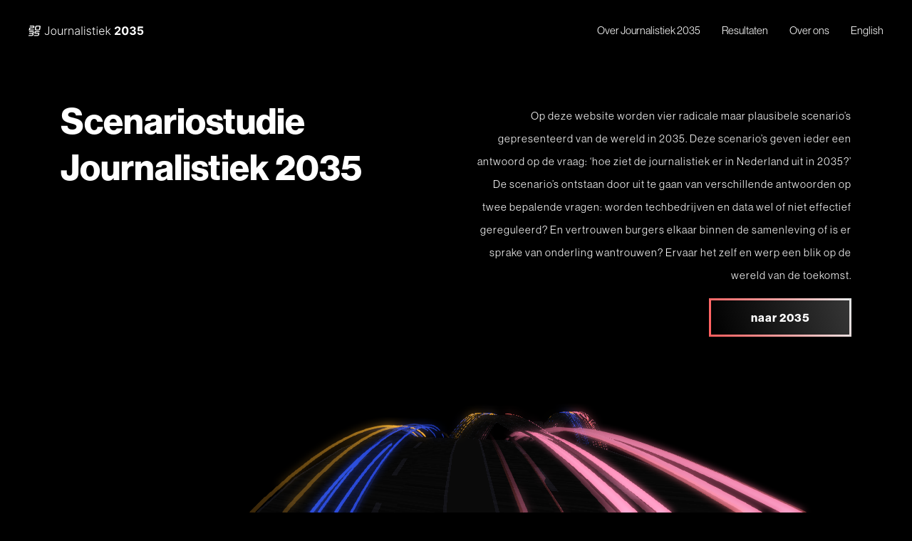

--- FILE ---
content_type: text/html; charset=UTF-8
request_url: https://journalistiek2035.nl/?utm_campaign=TOT%20Nieuws&utm_medium=email&utm_source=pocket_mylist
body_size: 8543
content:

<!DOCTYPE html>
<html lang="nl-NL">

<head>
	<meta charset="UTF-8">
	<meta name="viewport" content="width=device-width, initial-scale=1">
	<link rel="profile" href="http://gmpg.org/xfn/11">
	<script>window.koko_analytics = {"url":"https:\/\/journalistiek2035.nl\/koko-analytics-collect.php","site_url":"https:\/\/journalistiek2035.nl","post_id":2,"use_cookie":1,"cookie_path":"\/"};</script><meta name='robots' content='index, follow, max-image-preview:large, max-snippet:-1, max-video-preview:-1' />
	<style>img:is([sizes="auto" i], [sizes^="auto," i]) { contain-intrinsic-size: 3000px 1500px }</style>
	<link rel="alternate" hreflang="nl" href="https://journalistiek2035.nl/" />
<link rel="alternate" hreflang="en" href="https://journalistiek2035.nl/en/" />
<link rel="alternate" hreflang="x-default" href="https://journalistiek2035.nl/" />

	<!-- This site is optimized with the Yoast SEO plugin v24.9 - https://yoast.com/wordpress/plugins/seo/ -->
	<title>Journalistiek 2035 | Stimuleringsfonds voor de Journalistiek</title>
	<meta name="description" content="Op deze website worden vier verschillende toekomstbeelden gepresenteerd van de wereld in 2035. Ervaar nu zelf de mogelijke toekomst." />
	<link rel="canonical" href="https://journalistiek2035.nl/" />
	<meta property="og:locale" content="nl_NL" />
	<meta property="og:type" content="website" />
	<meta property="og:title" content="Journalistiek 2035 | Stimuleringsfonds voor de Journalistiek" />
	<meta property="og:description" content="Op deze website worden vier verschillende toekomstbeelden gepresenteerd van de wereld in 2035. Ervaar nu zelf de mogelijke toekomst." />
	<meta property="og:url" content="https://journalistiek2035.nl/" />
	<meta property="og:site_name" content="Journalistiek 2035" />
	<meta property="article:modified_time" content="2022-01-25T12:49:33+00:00" />
	<meta name="twitter:card" content="summary_large_image" />
	<script type="application/ld+json" class="yoast-schema-graph">{"@context":"https://schema.org","@graph":[{"@type":"WebPage","@id":"https://journalistiek2035.nl/","url":"https://journalistiek2035.nl/","name":"Journalistiek 2035 | Stimuleringsfonds voor de Journalistiek","isPartOf":{"@id":"https://journalistiek2035.nl/#website"},"about":{"@id":"https://journalistiek2035.nl/#organization"},"datePublished":"2021-09-21T08:17:29+00:00","dateModified":"2022-01-25T12:49:33+00:00","description":"Op deze website worden vier verschillende toekomstbeelden gepresenteerd van de wereld in 2035. Ervaar nu zelf de mogelijke toekomst.","breadcrumb":{"@id":"https://journalistiek2035.nl/#breadcrumb"},"inLanguage":"nl-NL","potentialAction":[{"@type":"ReadAction","target":["https://journalistiek2035.nl/"]}]},{"@type":"BreadcrumbList","@id":"https://journalistiek2035.nl/#breadcrumb","itemListElement":[{"@type":"ListItem","position":1,"name":"Home"}]},{"@type":"WebSite","@id":"https://journalistiek2035.nl/#website","url":"https://journalistiek2035.nl/","name":"Journalistiek 2035","description":"Scenariostudie van Stimuleringsfonds voor de Journalistiek","publisher":{"@id":"https://journalistiek2035.nl/#organization"},"potentialAction":[{"@type":"SearchAction","target":{"@type":"EntryPoint","urlTemplate":"https://journalistiek2035.nl/?s={search_term_string}"},"query-input":{"@type":"PropertyValueSpecification","valueRequired":true,"valueName":"search_term_string"}}],"inLanguage":"nl-NL"},{"@type":"Organization","@id":"https://journalistiek2035.nl/#organization","name":"Stimuleringsfonds voor de Journalistiek","url":"https://journalistiek2035.nl/","logo":{"@type":"ImageObject","inLanguage":"nl-NL","@id":"https://journalistiek2035.nl/#/schema/logo/image/","url":"https://journalistiek2035.nl/wp-content/uploads/2021/11/SVDJ_logo_en_woordmerk_RGB_zwart_large.png","contentUrl":"https://journalistiek2035.nl/wp-content/uploads/2021/11/SVDJ_logo_en_woordmerk_RGB_zwart_large.png","width":1528,"height":403,"caption":"Stimuleringsfonds voor de Journalistiek"},"image":{"@id":"https://journalistiek2035.nl/#/schema/logo/image/"}}]}</script>
	<!-- / Yoast SEO plugin. -->


<link rel='dns-prefetch' href='//unpkg.com' />
<link rel='dns-prefetch' href='//use.fontawesome.com' />
<link rel='dns-prefetch' href='//use.typekit.net' />
<link rel="alternate" type="application/rss+xml" title="Journalistiek 2035 &raquo; feed" href="https://journalistiek2035.nl/feed/" />
<link rel="alternate" type="application/rss+xml" title="Journalistiek 2035 &raquo; reacties feed" href="https://journalistiek2035.nl/comments/feed/" />
<link rel="alternate" type="application/rss+xml" title="Journalistiek 2035 &raquo; Home reacties feed" href="https://journalistiek2035.nl/voorbeeld-pagina/feed/" />
<script type="text/javascript">
/* <![CDATA[ */
window._wpemojiSettings = {"baseUrl":"https:\/\/s.w.org\/images\/core\/emoji\/16.0.1\/72x72\/","ext":".png","svgUrl":"https:\/\/s.w.org\/images\/core\/emoji\/16.0.1\/svg\/","svgExt":".svg","source":{"concatemoji":"https:\/\/journalistiek2035.nl\/wp-includes\/js\/wp-emoji-release.min.js?ver=6.8.3"}};
/*! This file is auto-generated */
!function(s,n){var o,i,e;function c(e){try{var t={supportTests:e,timestamp:(new Date).valueOf()};sessionStorage.setItem(o,JSON.stringify(t))}catch(e){}}function p(e,t,n){e.clearRect(0,0,e.canvas.width,e.canvas.height),e.fillText(t,0,0);var t=new Uint32Array(e.getImageData(0,0,e.canvas.width,e.canvas.height).data),a=(e.clearRect(0,0,e.canvas.width,e.canvas.height),e.fillText(n,0,0),new Uint32Array(e.getImageData(0,0,e.canvas.width,e.canvas.height).data));return t.every(function(e,t){return e===a[t]})}function u(e,t){e.clearRect(0,0,e.canvas.width,e.canvas.height),e.fillText(t,0,0);for(var n=e.getImageData(16,16,1,1),a=0;a<n.data.length;a++)if(0!==n.data[a])return!1;return!0}function f(e,t,n,a){switch(t){case"flag":return n(e,"\ud83c\udff3\ufe0f\u200d\u26a7\ufe0f","\ud83c\udff3\ufe0f\u200b\u26a7\ufe0f")?!1:!n(e,"\ud83c\udde8\ud83c\uddf6","\ud83c\udde8\u200b\ud83c\uddf6")&&!n(e,"\ud83c\udff4\udb40\udc67\udb40\udc62\udb40\udc65\udb40\udc6e\udb40\udc67\udb40\udc7f","\ud83c\udff4\u200b\udb40\udc67\u200b\udb40\udc62\u200b\udb40\udc65\u200b\udb40\udc6e\u200b\udb40\udc67\u200b\udb40\udc7f");case"emoji":return!a(e,"\ud83e\udedf")}return!1}function g(e,t,n,a){var r="undefined"!=typeof WorkerGlobalScope&&self instanceof WorkerGlobalScope?new OffscreenCanvas(300,150):s.createElement("canvas"),o=r.getContext("2d",{willReadFrequently:!0}),i=(o.textBaseline="top",o.font="600 32px Arial",{});return e.forEach(function(e){i[e]=t(o,e,n,a)}),i}function t(e){var t=s.createElement("script");t.src=e,t.defer=!0,s.head.appendChild(t)}"undefined"!=typeof Promise&&(o="wpEmojiSettingsSupports",i=["flag","emoji"],n.supports={everything:!0,everythingExceptFlag:!0},e=new Promise(function(e){s.addEventListener("DOMContentLoaded",e,{once:!0})}),new Promise(function(t){var n=function(){try{var e=JSON.parse(sessionStorage.getItem(o));if("object"==typeof e&&"number"==typeof e.timestamp&&(new Date).valueOf()<e.timestamp+604800&&"object"==typeof e.supportTests)return e.supportTests}catch(e){}return null}();if(!n){if("undefined"!=typeof Worker&&"undefined"!=typeof OffscreenCanvas&&"undefined"!=typeof URL&&URL.createObjectURL&&"undefined"!=typeof Blob)try{var e="postMessage("+g.toString()+"("+[JSON.stringify(i),f.toString(),p.toString(),u.toString()].join(",")+"));",a=new Blob([e],{type:"text/javascript"}),r=new Worker(URL.createObjectURL(a),{name:"wpTestEmojiSupports"});return void(r.onmessage=function(e){c(n=e.data),r.terminate(),t(n)})}catch(e){}c(n=g(i,f,p,u))}t(n)}).then(function(e){for(var t in e)n.supports[t]=e[t],n.supports.everything=n.supports.everything&&n.supports[t],"flag"!==t&&(n.supports.everythingExceptFlag=n.supports.everythingExceptFlag&&n.supports[t]);n.supports.everythingExceptFlag=n.supports.everythingExceptFlag&&!n.supports.flag,n.DOMReady=!1,n.readyCallback=function(){n.DOMReady=!0}}).then(function(){return e}).then(function(){var e;n.supports.everything||(n.readyCallback(),(e=n.source||{}).concatemoji?t(e.concatemoji):e.wpemoji&&e.twemoji&&(t(e.twemoji),t(e.wpemoji)))}))}((window,document),window._wpemojiSettings);
/* ]]> */
</script>
<style id='wp-emoji-styles-inline-css' type='text/css'>

	img.wp-smiley, img.emoji {
		display: inline !important;
		border: none !important;
		box-shadow: none !important;
		height: 1em !important;
		width: 1em !important;
		margin: 0 0.07em !important;
		vertical-align: -0.1em !important;
		background: none !important;
		padding: 0 !important;
	}
</style>
<link rel='stylesheet' id='wp-block-library-css' href='https://journalistiek2035.nl/wp-includes/css/dist/block-library/style.min.css?ver=6.8.3' type='text/css' media='all' />
<style id='classic-theme-styles-inline-css' type='text/css'>
/*! This file is auto-generated */
.wp-block-button__link{color:#fff;background-color:#32373c;border-radius:9999px;box-shadow:none;text-decoration:none;padding:calc(.667em + 2px) calc(1.333em + 2px);font-size:1.125em}.wp-block-file__button{background:#32373c;color:#fff;text-decoration:none}
</style>
<style id='global-styles-inline-css' type='text/css'>
:root{--wp--preset--aspect-ratio--square: 1;--wp--preset--aspect-ratio--4-3: 4/3;--wp--preset--aspect-ratio--3-4: 3/4;--wp--preset--aspect-ratio--3-2: 3/2;--wp--preset--aspect-ratio--2-3: 2/3;--wp--preset--aspect-ratio--16-9: 16/9;--wp--preset--aspect-ratio--9-16: 9/16;--wp--preset--color--black: #000000;--wp--preset--color--cyan-bluish-gray: #abb8c3;--wp--preset--color--white: #ffffff;--wp--preset--color--pale-pink: #f78da7;--wp--preset--color--vivid-red: #cf2e2e;--wp--preset--color--luminous-vivid-orange: #ff6900;--wp--preset--color--luminous-vivid-amber: #fcb900;--wp--preset--color--light-green-cyan: #7bdcb5;--wp--preset--color--vivid-green-cyan: #00d084;--wp--preset--color--pale-cyan-blue: #8ed1fc;--wp--preset--color--vivid-cyan-blue: #0693e3;--wp--preset--color--vivid-purple: #9b51e0;--wp--preset--color--primary: #4C4B70;--wp--preset--color--secondary: #25327B;--wp--preset--color--tertiary-color: #ED2124;--wp--preset--color--text-color: #1B2027;--wp--preset--color--background-color: #f2f4f8;--wp--preset--gradient--vivid-cyan-blue-to-vivid-purple: linear-gradient(135deg,rgba(6,147,227,1) 0%,rgb(155,81,224) 100%);--wp--preset--gradient--light-green-cyan-to-vivid-green-cyan: linear-gradient(135deg,rgb(122,220,180) 0%,rgb(0,208,130) 100%);--wp--preset--gradient--luminous-vivid-amber-to-luminous-vivid-orange: linear-gradient(135deg,rgba(252,185,0,1) 0%,rgba(255,105,0,1) 100%);--wp--preset--gradient--luminous-vivid-orange-to-vivid-red: linear-gradient(135deg,rgba(255,105,0,1) 0%,rgb(207,46,46) 100%);--wp--preset--gradient--very-light-gray-to-cyan-bluish-gray: linear-gradient(135deg,rgb(238,238,238) 0%,rgb(169,184,195) 100%);--wp--preset--gradient--cool-to-warm-spectrum: linear-gradient(135deg,rgb(74,234,220) 0%,rgb(151,120,209) 20%,rgb(207,42,186) 40%,rgb(238,44,130) 60%,rgb(251,105,98) 80%,rgb(254,248,76) 100%);--wp--preset--gradient--blush-light-purple: linear-gradient(135deg,rgb(255,206,236) 0%,rgb(152,150,240) 100%);--wp--preset--gradient--blush-bordeaux: linear-gradient(135deg,rgb(254,205,165) 0%,rgb(254,45,45) 50%,rgb(107,0,62) 100%);--wp--preset--gradient--luminous-dusk: linear-gradient(135deg,rgb(255,203,112) 0%,rgb(199,81,192) 50%,rgb(65,88,208) 100%);--wp--preset--gradient--pale-ocean: linear-gradient(135deg,rgb(255,245,203) 0%,rgb(182,227,212) 50%,rgb(51,167,181) 100%);--wp--preset--gradient--electric-grass: linear-gradient(135deg,rgb(202,248,128) 0%,rgb(113,206,126) 100%);--wp--preset--gradient--midnight: linear-gradient(135deg,rgb(2,3,129) 0%,rgb(40,116,252) 100%);--wp--preset--font-size--small: 13px;--wp--preset--font-size--medium: 22px;--wp--preset--font-size--large: 24px;--wp--preset--font-size--x-large: 42px;--wp--preset--font-size--normal: ;--wp--preset--font-size--huge: 52px;--wp--preset--spacing--20: 0.44rem;--wp--preset--spacing--30: 0.67rem;--wp--preset--spacing--40: 1rem;--wp--preset--spacing--50: 1.5rem;--wp--preset--spacing--60: 2.25rem;--wp--preset--spacing--70: 3.38rem;--wp--preset--spacing--80: 5.06rem;--wp--preset--shadow--natural: 6px 6px 9px rgba(0, 0, 0, 0.2);--wp--preset--shadow--deep: 12px 12px 50px rgba(0, 0, 0, 0.4);--wp--preset--shadow--sharp: 6px 6px 0px rgba(0, 0, 0, 0.2);--wp--preset--shadow--outlined: 6px 6px 0px -3px rgba(255, 255, 255, 1), 6px 6px rgba(0, 0, 0, 1);--wp--preset--shadow--crisp: 6px 6px 0px rgba(0, 0, 0, 1);}:where(.is-layout-flex){gap: 0.5em;}:where(.is-layout-grid){gap: 0.5em;}body .is-layout-flex{display: flex;}.is-layout-flex{flex-wrap: wrap;align-items: center;}.is-layout-flex > :is(*, div){margin: 0;}body .is-layout-grid{display: grid;}.is-layout-grid > :is(*, div){margin: 0;}:where(.wp-block-columns.is-layout-flex){gap: 2em;}:where(.wp-block-columns.is-layout-grid){gap: 2em;}:where(.wp-block-post-template.is-layout-flex){gap: 1.25em;}:where(.wp-block-post-template.is-layout-grid){gap: 1.25em;}.has-black-color{color: var(--wp--preset--color--black) !important;}.has-cyan-bluish-gray-color{color: var(--wp--preset--color--cyan-bluish-gray) !important;}.has-white-color{color: var(--wp--preset--color--white) !important;}.has-pale-pink-color{color: var(--wp--preset--color--pale-pink) !important;}.has-vivid-red-color{color: var(--wp--preset--color--vivid-red) !important;}.has-luminous-vivid-orange-color{color: var(--wp--preset--color--luminous-vivid-orange) !important;}.has-luminous-vivid-amber-color{color: var(--wp--preset--color--luminous-vivid-amber) !important;}.has-light-green-cyan-color{color: var(--wp--preset--color--light-green-cyan) !important;}.has-vivid-green-cyan-color{color: var(--wp--preset--color--vivid-green-cyan) !important;}.has-pale-cyan-blue-color{color: var(--wp--preset--color--pale-cyan-blue) !important;}.has-vivid-cyan-blue-color{color: var(--wp--preset--color--vivid-cyan-blue) !important;}.has-vivid-purple-color{color: var(--wp--preset--color--vivid-purple) !important;}.has-black-background-color{background-color: var(--wp--preset--color--black) !important;}.has-cyan-bluish-gray-background-color{background-color: var(--wp--preset--color--cyan-bluish-gray) !important;}.has-white-background-color{background-color: var(--wp--preset--color--white) !important;}.has-pale-pink-background-color{background-color: var(--wp--preset--color--pale-pink) !important;}.has-vivid-red-background-color{background-color: var(--wp--preset--color--vivid-red) !important;}.has-luminous-vivid-orange-background-color{background-color: var(--wp--preset--color--luminous-vivid-orange) !important;}.has-luminous-vivid-amber-background-color{background-color: var(--wp--preset--color--luminous-vivid-amber) !important;}.has-light-green-cyan-background-color{background-color: var(--wp--preset--color--light-green-cyan) !important;}.has-vivid-green-cyan-background-color{background-color: var(--wp--preset--color--vivid-green-cyan) !important;}.has-pale-cyan-blue-background-color{background-color: var(--wp--preset--color--pale-cyan-blue) !important;}.has-vivid-cyan-blue-background-color{background-color: var(--wp--preset--color--vivid-cyan-blue) !important;}.has-vivid-purple-background-color{background-color: var(--wp--preset--color--vivid-purple) !important;}.has-black-border-color{border-color: var(--wp--preset--color--black) !important;}.has-cyan-bluish-gray-border-color{border-color: var(--wp--preset--color--cyan-bluish-gray) !important;}.has-white-border-color{border-color: var(--wp--preset--color--white) !important;}.has-pale-pink-border-color{border-color: var(--wp--preset--color--pale-pink) !important;}.has-vivid-red-border-color{border-color: var(--wp--preset--color--vivid-red) !important;}.has-luminous-vivid-orange-border-color{border-color: var(--wp--preset--color--luminous-vivid-orange) !important;}.has-luminous-vivid-amber-border-color{border-color: var(--wp--preset--color--luminous-vivid-amber) !important;}.has-light-green-cyan-border-color{border-color: var(--wp--preset--color--light-green-cyan) !important;}.has-vivid-green-cyan-border-color{border-color: var(--wp--preset--color--vivid-green-cyan) !important;}.has-pale-cyan-blue-border-color{border-color: var(--wp--preset--color--pale-cyan-blue) !important;}.has-vivid-cyan-blue-border-color{border-color: var(--wp--preset--color--vivid-cyan-blue) !important;}.has-vivid-purple-border-color{border-color: var(--wp--preset--color--vivid-purple) !important;}.has-vivid-cyan-blue-to-vivid-purple-gradient-background{background: var(--wp--preset--gradient--vivid-cyan-blue-to-vivid-purple) !important;}.has-light-green-cyan-to-vivid-green-cyan-gradient-background{background: var(--wp--preset--gradient--light-green-cyan-to-vivid-green-cyan) !important;}.has-luminous-vivid-amber-to-luminous-vivid-orange-gradient-background{background: var(--wp--preset--gradient--luminous-vivid-amber-to-luminous-vivid-orange) !important;}.has-luminous-vivid-orange-to-vivid-red-gradient-background{background: var(--wp--preset--gradient--luminous-vivid-orange-to-vivid-red) !important;}.has-very-light-gray-to-cyan-bluish-gray-gradient-background{background: var(--wp--preset--gradient--very-light-gray-to-cyan-bluish-gray) !important;}.has-cool-to-warm-spectrum-gradient-background{background: var(--wp--preset--gradient--cool-to-warm-spectrum) !important;}.has-blush-light-purple-gradient-background{background: var(--wp--preset--gradient--blush-light-purple) !important;}.has-blush-bordeaux-gradient-background{background: var(--wp--preset--gradient--blush-bordeaux) !important;}.has-luminous-dusk-gradient-background{background: var(--wp--preset--gradient--luminous-dusk) !important;}.has-pale-ocean-gradient-background{background: var(--wp--preset--gradient--pale-ocean) !important;}.has-electric-grass-gradient-background{background: var(--wp--preset--gradient--electric-grass) !important;}.has-midnight-gradient-background{background: var(--wp--preset--gradient--midnight) !important;}.has-small-font-size{font-size: var(--wp--preset--font-size--small) !important;}.has-medium-font-size{font-size: var(--wp--preset--font-size--medium) !important;}.has-large-font-size{font-size: var(--wp--preset--font-size--large) !important;}.has-x-large-font-size{font-size: var(--wp--preset--font-size--x-large) !important;}
:where(.wp-block-post-template.is-layout-flex){gap: 1.25em;}:where(.wp-block-post-template.is-layout-grid){gap: 1.25em;}
:where(.wp-block-columns.is-layout-flex){gap: 2em;}:where(.wp-block-columns.is-layout-grid){gap: 2em;}
:root :where(.wp-block-pullquote){font-size: 1.5em;line-height: 1.6;}
</style>
<link rel='stylesheet' id='wpml-menu-item-0-css' href='https://journalistiek2035.nl/wp-content/plugins/sitepress-multilingual-cms/templates/language-switchers/menu-item/style.min.css?ver=1' type='text/css' media='all' />
<link rel='stylesheet' id='font-awesome-free-css' href='//use.fontawesome.com/releases/v5.6.1/css/all.css?ver=6.8.3' type='text/css' media='all' />
<link rel='stylesheet' id='journalistiek2035-styles-css' href='https://journalistiek2035.nl/wp-content/themes/journalistiek2035/css/theme.min.css?ver=1.0.0.1667981961' type='text/css' media='all' />
<link rel='stylesheet' id='swiper-css' href='https://unpkg.com/swiper@6.4.15/swiper-bundle.min.css' type='text/css' media='' />
<link rel='stylesheet' id='aos-css' href='https://unpkg.com/aos@2.3.1/dist/aos.css' type='text/css' media='' />
<link rel='stylesheet' id='typekit-css' href='https://use.typekit.net/tjo3wdu.css' type='text/css' media='' />
<script type="text/javascript" id="wpml-cookie-js-extra">
/* <![CDATA[ */
var wpml_cookies = {"wp-wpml_current_language":{"value":"nl","expires":1,"path":"\/"}};
var wpml_cookies = {"wp-wpml_current_language":{"value":"nl","expires":1,"path":"\/"}};
/* ]]> */
</script>
<script type="text/javascript" src="https://journalistiek2035.nl/wp-content/plugins/sitepress-multilingual-cms/res/js/cookies/language-cookie.js?ver=473900" id="wpml-cookie-js" defer="defer" data-wp-strategy="defer"></script>
<script type="text/javascript" src="https://journalistiek2035.nl/wp-includes/js/jquery/jquery.min.js?ver=3.7.1" id="jquery-core-js"></script>
<script type="text/javascript" src="https://unpkg.com/swiper@6.4.15/swiper-bundle.min.js" id="swiper-js"></script>
<script type="text/javascript" src="https://unpkg.com/aos@2.3.1/dist/aos.js" id="aos-js"></script>
<script type="text/javascript" src="https://unpkg.com/siriwave/dist/siriwave.umd.min.js" id="siriwave-js"></script>
<script type="text/javascript" src="https://journalistiek2035.nl/wp-content/themes/journalistiek2035/js/three.min.js?ver=1.0.0.1667981963" id="three-js"></script>
<script type="text/javascript" src="https://journalistiek2035.nl/wp-content/themes/journalistiek2035/js/postprocessing.min.js?ver=1.0.0.1667981963" id="postprocessing-js"></script>
<script type="text/javascript" src="https://journalistiek2035.nl/wp-content/themes/journalistiek2035/js/InfiniteLights.js?ver=1.0.0.1667981963" id="InfiniteLights-js"></script>
<script type="text/javascript" src="https://journalistiek2035.nl/wp-content/themes/journalistiek2035/js/Distortions.js?ver=1.0.0.1667981963" id="Distortions-js"></script>
<script type="text/javascript" src="https://journalistiek2035.nl/wp-content/themes/journalistiek2035/js/mgGlitch.min.js?ver=1.0.0.1667981963" id="mgGlitch-js"></script>
<link rel="https://api.w.org/" href="https://journalistiek2035.nl/wp-json/" /><link rel="alternate" title="JSON" type="application/json" href="https://journalistiek2035.nl/wp-json/wp/v2/pages/2" /><link rel="EditURI" type="application/rsd+xml" title="RSD" href="https://journalistiek2035.nl/xmlrpc.php?rsd" />
<meta name="generator" content="WordPress 6.8.3" />
<link rel='shortlink' href='https://journalistiek2035.nl/' />
<link rel="alternate" title="oEmbed (JSON)" type="application/json+oembed" href="https://journalistiek2035.nl/wp-json/oembed/1.0/embed?url=https%3A%2F%2Fjournalistiek2035.nl%2F" />
<link rel="alternate" title="oEmbed (XML)" type="text/xml+oembed" href="https://journalistiek2035.nl/wp-json/oembed/1.0/embed?url=https%3A%2F%2Fjournalistiek2035.nl%2F&#038;format=xml" />
<meta name="generator" content="WPML ver:4.7.3 stt:37,1;" />
<link rel="pingback" href="https://journalistiek2035.nl/xmlrpc.php">
<meta name="mobile-web-app-capable" content="yes">
<meta name="apple-mobile-web-app-capable" content="yes">
<meta name="apple-mobile-web-app-title" content="Journalistiek 2035 - Scenariostudie van Stimuleringsfonds voor de Journalistiek">
<link rel="icon" href="https://journalistiek2035.nl/wp-content/themes/journalistiek2035/images/icons/favicon.png" sizes="32x32" />
<link rel="icon" href="https://journalistiek2035.nl/wp-content/themes/journalistiek2035/images/icons/icon_180x180.png" sizes="192x192" />
<link rel="apple-touch-icon" href="https://journalistiek2035.nl/wp-content/themes/journalistiek2035/images/icons/icon_180x180.png" />
<meta name="msapplication-TileImage" content="https://journalistiek2035.nl/wp-content/themes/journalistiek2035/images/icons/icon_180x180.png" />
		<style type="text/css" id="wp-custom-css">
			.page-id-254 p,
.page-id-405 p, 
.page-id-475 {
	letter-spacing: 1px;
}

.page-id-475 li {
	margin-bottom: 16px
}		</style>
		</head>

<body class="home wp-singular page-template-default page page-id-2 wp-embed-responsive wp-theme-journalistiek2035 animation">
	
	<div class="site" id="page">
		<!--start:header-->
		<header class="header header-transparent">
			<!--start:navBar-->
			<nav class="navbar navbar-light">
				<a class="navbar-brand" href="https://journalistiek2035.nl/">
											<img src="https://journalistiek2035.nl/wp-content/themes/journalistiek2035/images/logo.svg" alt="Journalistiek 2035" class="white-logo">
						<img src="https://journalistiek2035.nl/wp-content/themes/journalistiek2035/images/logo-dark.svg" alt="Journalistiek 2035" class="dark-logo">
									</a>

				<div class="navbar-menu d-none d-lg-block"><ul id="extra-menu" class="navbar-nav ml-auto"><li itemscope="itemscope" itemtype="https://www.schema.org/SiteNavigationElement" id="menu-item-501" class="menu-item menu-item-type-post_type menu-item-object-page menu-item-has-children dropdown menu-item-501 nav-item"><a title="Over Journalistiek 2035" href="https://journalistiek2035.nl/over-journalistiek-2035/" class="nav-link" id="menu-item-dropdown-501"><span>Over Journalistiek 2035</span></a>
<ul class="sub-menu" aria-labelledby="menu-item-dropdown-501" role="menu">
	<li itemscope="itemscope" itemtype="https://www.schema.org/SiteNavigationElement" id="menu-item-881" class="menu-item menu-item-type-post_type menu-item-object-page menu-item-881 nav-item"><a title="Over dit onderzoek" href="https://journalistiek2035.nl/over-journalistiek-2035/" class="dropdown-item">Over dit onderzoek</a></li>
	<li itemscope="itemscope" itemtype="https://www.schema.org/SiteNavigationElement" id="menu-item-883" class="menu-item menu-item-type-post_type menu-item-object-page menu-item-883 nav-item"><a title="Methode" href="https://journalistiek2035.nl/methode/" class="dropdown-item">Methode</a></li>
</ul>
</li>
<li itemscope="itemscope" itemtype="https://www.schema.org/SiteNavigationElement" id="menu-item-889" class="menu-item menu-item-type-post_type menu-item-object-page menu-item-has-children dropdown menu-item-889 nav-item"><a title="Resultaten" href="https://journalistiek2035.nl/resultaten/" class="nav-link" id="menu-item-dropdown-889"><span>Resultaten</span></a>
<ul class="sub-menu" aria-labelledby="menu-item-dropdown-889" role="menu">
	<li itemscope="itemscope" itemtype="https://www.schema.org/SiteNavigationElement" id="menu-item-884" class="menu-item menu-item-type-custom menu-item-object-custom menu-item-884 nav-item"><a title="Grote vragen" href="https://journalistiek2035.nl/resultaten/#grotevragen" class="dropdown-item">Grote vragen</a></li>
	<li itemscope="itemscope" itemtype="https://www.schema.org/SiteNavigationElement" id="menu-item-885" class="menu-item menu-item-type-custom menu-item-object-custom menu-item-885 nav-item"><a title="Trends" href="https://journalistiek2035.nl/resultaten/#trends" class="dropdown-item">Trends</a></li>
	<li itemscope="itemscope" itemtype="https://www.schema.org/SiteNavigationElement" id="menu-item-886" class="menu-item menu-item-type-custom menu-item-object-custom menu-item-886 nav-item"><a title="Scenario&#039;s" href="https://journalistiek2035.nl/resultaten/#totstandkoming" class="dropdown-item">Scenario&#8217;s</a></li>
	<li itemscope="itemscope" itemtype="https://www.schema.org/SiteNavigationElement" id="menu-item-887" class="menu-item menu-item-type-custom menu-item-object-custom menu-item-887 nav-item"><a title="Beantwoording grote vragen" href="https://journalistiek2035.nl/resultaten/#beantwoordinggrotevragen" class="dropdown-item">Beantwoording grote vragen</a></li>
	<li itemscope="itemscope" itemtype="https://www.schema.org/SiteNavigationElement" id="menu-item-888" class="menu-item menu-item-type-custom menu-item-object-custom menu-item-888 nav-item"><a title="Strategische opgaven" href="https://journalistiek2035.nl/resultaten/#strategischeopgaven" class="dropdown-item">Strategische opgaven</a></li>
</ul>
</li>
<li itemscope="itemscope" itemtype="https://www.schema.org/SiteNavigationElement" id="menu-item-882" class="menu-item menu-item-type-post_type menu-item-object-page menu-item-882 nav-item"><a title="Over ons" href="https://journalistiek2035.nl/over-ons/" class="nav-link">Over ons</a></li>
<li itemscope="itemscope" itemtype="https://www.schema.org/SiteNavigationElement" id="menu-item-wpml-ls-2-en" class="menu-item wpml-ls-slot-2 wpml-ls-item wpml-ls-item-en wpml-ls-menu-item wpml-ls-first-item wpml-ls-last-item menu-item-type-wpml_ls_menu_item menu-item-object-wpml_ls_menu_item menu-item-wpml-ls-2-en nav-item"><a title="Schakel over naar English" href="https://journalistiek2035.nl/en/" class="nav-link"><span class="wpml-ls-native" lang="en">English</span></a></li>
</ul></div>
				<div class="navbar-right">
					<div class="switch">
						<a href="#" class="boring-mode-switch">
							<img src="https://journalistiek2035.nl/wp-content/themes/journalistiek2035/images/boring-white.svg" alt="Journalistiek 2035" class="boring white-logo">
							<img src="https://journalistiek2035.nl/wp-content/themes/journalistiek2035/images/boring-black.svg" alt="Journalistiek 2035" class="boring dark-logo">
							<img src="https://journalistiek2035.nl/wp-content/themes/journalistiek2035/images/unboring-black.svg" alt="Journalistiek 2035" class="unboring dark-logo">
						</a>
					</div>
					<button class="navbar-toggler d-block d-lg-none" type="button"></button>
				</div>
			</nav>
			<!--end:navBar-->

			<a href="https://journalistiek2035.nl/" class="back-to-home">
				terug naar nu			</a>


			<div class="navbar-collapse" id="navbarModal">
				<div class="navbar-modal-wrapper">
					<div class="navbar-container">
						<div class="container h-100">

							<div class="close-button">
								<button class="navbar-toggler border-none" type="button">
									<img src="https://journalistiek2035.nl/wp-content/themes/journalistiek2035/images/navbar-close.svg" alt="close" />
								</button>
							</div>

							<div class="navbar-content">
								<div class="row align-items-center h-100 justify-content-around">
									<div class="col-12">

										<div class="menu-container"><ul id="main-menu" class="navbar-nav"><li itemscope="itemscope" itemtype="https://www.schema.org/SiteNavigationElement" id="menu-item-486" class="menu-item menu-item-type-post_type menu-item-object-page menu-item-has-children dropdown menu-item-486 nav-item"><a title="Over Journalistiek 2035" href="https://journalistiek2035.nl/over-journalistiek-2035/" class="nav-link" id="menu-item-dropdown-486"><span>Over Journalistiek 2035</span></a>
<ul class="sub-menu" aria-labelledby="menu-item-dropdown-486" role="menu">
	<li itemscope="itemscope" itemtype="https://www.schema.org/SiteNavigationElement" id="menu-item-892" class="menu-item menu-item-type-post_type menu-item-object-page menu-item-892 nav-item"><a title="Methode" href="https://journalistiek2035.nl/methode/" class="dropdown-item">Methode</a></li>
</ul>
</li>
<li itemscope="itemscope" itemtype="https://www.schema.org/SiteNavigationElement" id="menu-item-560" class="menu-item menu-item-type-post_type menu-item-object-page menu-item-has-children dropdown menu-item-560 nav-item"><a title="Resultaten" href="https://journalistiek2035.nl/resultaten/" class="nav-link" id="menu-item-dropdown-560"><span>Resultaten</span></a>
<ul class="sub-menu" aria-labelledby="menu-item-dropdown-560" role="menu">
	<li itemscope="itemscope" itemtype="https://www.schema.org/SiteNavigationElement" id="menu-item-562" class="menu-item menu-item-type-custom menu-item-object-custom menu-item-562 nav-item"><a title="Grote vragen" href="/resultaten#grotevragen" class="dropdown-item">Grote vragen</a></li>
	<li itemscope="itemscope" itemtype="https://www.schema.org/SiteNavigationElement" id="menu-item-563" class="menu-item menu-item-type-custom menu-item-object-custom menu-item-563 nav-item"><a title="Trends" href="/resultaten#trends" class="dropdown-item">Trends</a></li>
	<li itemscope="itemscope" itemtype="https://www.schema.org/SiteNavigationElement" id="menu-item-564" class="menu-item menu-item-type-custom menu-item-object-custom menu-item-564 nav-item"><a title="Scenario’s" href="https://journalistiek2035.nl/resultaten/#totstandkoming" class="dropdown-item">Scenario’s</a></li>
	<li itemscope="itemscope" itemtype="https://www.schema.org/SiteNavigationElement" id="menu-item-893" class="menu-item menu-item-type-custom menu-item-object-custom menu-item-893 nav-item"><a title="Beantwoording grote vragen" href="https://journalistiek2035.nl/resultaten/#beantwoordinggrotevragen" class="dropdown-item">Beantwoording grote vragen</a></li>
	<li itemscope="itemscope" itemtype="https://www.schema.org/SiteNavigationElement" id="menu-item-894" class="menu-item menu-item-type-custom menu-item-object-custom menu-item-894 nav-item"><a title="Strategische opgaven" href="https://journalistiek2035.nl/resultaten/#strategischeopgaven" class="dropdown-item">Strategische opgaven</a></li>
</ul>
</li>
<li itemscope="itemscope" itemtype="https://www.schema.org/SiteNavigationElement" id="menu-item-494" class="menu-item menu-item-type-post_type menu-item-object-page menu-item-494 nav-item"><a title="Over ons" href="https://journalistiek2035.nl/over-ons/" class="nav-link">Over ons</a></li>
<li itemscope="itemscope" itemtype="https://www.schema.org/SiteNavigationElement" id="menu-item-496" class="menu-item menu-item-type-post_type menu-item-object-page menu-item-496 nav-item"><a title="Extremes" href="https://journalistiek2035.nl/extremes/" class="nav-link">Extremes</a></li>
<li itemscope="itemscope" itemtype="https://www.schema.org/SiteNavigationElement" id="menu-item-495" class="menu-item menu-item-type-post_type menu-item-object-page menu-item-495 nav-item"><a title="Bubbles" href="https://journalistiek2035.nl/bubbles/" class="nav-link">Bubbles</a></li>
<li itemscope="itemscope" itemtype="https://www.schema.org/SiteNavigationElement" id="menu-item-497" class="menu-item menu-item-type-post_type menu-item-object-page menu-item-497 nav-item"><a title="Money" href="https://journalistiek2035.nl/money/" class="nav-link">Money</a></li>
<li itemscope="itemscope" itemtype="https://www.schema.org/SiteNavigationElement" id="menu-item-498" class="menu-item menu-item-type-post_type menu-item-object-page menu-item-498 nav-item"><a title="Careful" href="https://journalistiek2035.nl/careful/" class="nav-link">Careful</a></li>
<li itemscope="itemscope" itemtype="https://www.schema.org/SiteNavigationElement" id="menu-item-wpml-ls-4-en" class="menu-item wpml-ls-slot-4 wpml-ls-item wpml-ls-item-en wpml-ls-menu-item wpml-ls-first-item wpml-ls-last-item menu-item-type-wpml_ls_menu_item menu-item-object-wpml_ls_menu_item menu-item-wpml-ls-4-en nav-item"><a title="Schakel over naar English" href="https://journalistiek2035.nl/en/" class="nav-link"><span class="wpml-ls-native" lang="en">English</span></a></li>
</ul></div>
									</div>
								</div>
							</div>

						</div>
					</div>
				</div>
			</div>
		</header><div id="userinfo">
	<video style="opacity: 0" id="camvideo" autoplay></video>
	<canvas style="display:none" id="camcanvas"></canvas>
</div>
<div class="wrapper" id="single-wrapper">
	<div id="content" class="">
		<main class="site-main" id="main">
			<div class="container">
				
					
<section class="post-2 page type-page status-publish hentry" id="post-2">

	<div class="entry-content">
		
<div id="hero-block_614afc9bcd584" class="block-hero alignfull">
	<div id="hero-scene"></div>
	<div class="content-wrapper">
		<div class="container">
			<div class="content">
				<div class="row justify-content-between">
					<div class="col-lg-5 col-md-6 col-8">
						<div class="hero-title">
							<h1 class="entry-title">Scenariostudie <br />Journalistiek 2035</h1>
						</div>
					</div>

					<div class="col-md-6 col-12">
						<div class="hero-content">
							<p>Op deze website worden vier radicale maar plausibele scenario’s gepresenteerd van de wereld in 2035. Deze scenario’s geven ieder een antwoord op de vraag: ‘hoe ziet de journalistiek er in Nederland uit in 2035?’ De scenario’s ontstaan door uit te gaan van verschillende antwoorden op twee bepalende vragen: worden techbedrijven en data wel of niet effectief gereguleerd? En vertrouwen burgers elkaar binnen de samenleving of is er sprake van onderling wantrouwen? Ervaar het zelf en werp een blik op de wereld van de toekomst.</p>
							<a class="btn outline" href="#hero-anchor-bottom" data-target="#hero-anchor-bottom" data-toggle="scroll">naar 2035</a>
						</div>
					</div>
				</div>

			</div>
		</div>
	</div>
	<div id="hero-anchor-bottom"></div>
</div>


<div id="home-title-block_614b3ef55bc1a" class="block-home-title alignfull">
  <div class="container">
    <div class="image">
      <img decoding="async" src="https://journalistiek2035.nl/wp-content/themes/journalistiek2035/images/2035.png" class="2035" />
    </div>
    <h2>Werp een blik op de toekomst <br />en ervaar de wereld van 2035.<br /> Kies een van de scenario&#8217;s.</h2>
  </div>
</div>


<div id="scenario-selection-block_614b437f7f285" class="block-scenario-selection alignfull">

  <div class="scenario-wrapper">
        <a href="https://journalistiek2035.nl/extremes/" class="warp-item scenario blue loading-scene-link" data-title1="Gepolariseerde samenleving" data-title2="Einde mainstream media" data-title3="Extreme stemmen bepalen debat" data-title4="Macht techbedrijven neemt toe">
      <div class="item">
        <div class="warp warp-1"></div>
        <div class="warp warp-2"></div>
        <div class="warp warp-3"></div>
        <div class="warp warp-4"></div>
        <div class="title">
          <img decoding="async" src="https://journalistiek2035.nl/wp-content/themes/journalistiek2035/images/title-extremes.svg" alt="Extremes" />
        </div>
      </div>
    </a>

        <a href="https://journalistiek2035.nl/bubbles/" class="warp-item scenario yellow loading-scene-link" data-title1="Conflicten vermijden in het openbaar" data-title2="Extreme content subculturen" data-title3="Online privacy als grondrecht" data-title4="Agree to disagree">
      <div class="item">
        <div class="warp warp-1"></div>
        <div class="warp warp-2"></div>
        <div class="warp warp-3"></div>
        <div class="warp warp-4"></div>
        <div class="title">
          <img decoding="async" src="https://journalistiek2035.nl/wp-content/themes/journalistiek2035/images/title-bubbles.svg" alt="Bubbles" />
        </div>
      </div>
    </a>

        <a href="https://journalistiek2035.nl/money/" class="warp-item scenario pink loading-scene-link" data-title1="Iedereen gaat erop vooruit" data-title2="Superrijke influencers" data-title3="Consument verwacht transparantie" data-title4="Mainstream media én kleine kanalen">
      <div class="item">
        <div class="warp warp-1"></div>
        <div class="warp warp-2"></div>
        <div class="warp warp-3"></div>
        <div class="warp warp-4"></div>
        <div class="title">
          <img decoding="async" src="https://journalistiek2035.nl/wp-content/themes/journalistiek2035/images/title-money.svg" alt="Money" />
        </div>
      </div>
    </a>

        <a href="https://journalistiek2035.nl/careful/" class="warp-item scenario magenta loading-scene-link" data-title1="Oog voor ieders gevoeligheden" data-title2="Veerkrachtige samenleving" data-title3="Techbedrijven opgesplitst" data-title4="Nauwe grenzen publiek debat">
      <div class="item">
        <div class="warp warp-1"></div>
        <div class="warp warp-2"></div>
        <div class="warp warp-3"></div>
        <div class="warp warp-4"></div>
        <div class="title"><img decoding="async" src="https://journalistiek2035.nl/wp-content/themes/journalistiek2035/images/title-careful.svg" alt="Careful" /></div>
      </div>
    </a>
  </div>
</div>

<div id="loading-scene-wrapper">
  <div id="loading-scene"></div>

  <h2 id="loading-title1" class="loading-title"></h2>
  <h2 id="loading-title2" class="loading-title"></h2>
  <h2 id="loading-title3" class="loading-title"></h2>
  <h2 id="loading-title4" class="loading-title"></h2>
</div>	</div><!-- .entry-content -->

</section><!-- #post-## -->
				
			</div>
		</main><!-- #main -->

	</div><!-- #content -->
</div><!-- #single-wrapper -->


	<div id="loading-frontpage">
		<div id="screen1" class="fullscreen animation">
			<div class="content">
				<img src="https://journalistiek2035.nl/wp-content/themes/journalistiek2035/images/SVDJ_logo.png" class="svdj-logo" />
				<p class="presents">presenteert</p>
			</div>
		</div>
		<div id="screen2" class="fullscreen animation">
			<div class="content">
				<h1>Het journalistieke landschap in</h1>
				<img src="https://journalistiek2035.nl/wp-content/themes/journalistiek2035/images/2035.png" class="2035" />
			</div>
		</div>
	</div>


<!--start:section footer-->
<footer id="footer" class="footer">
	<div class="wrapper" id="wrapper-footer-full">
		<div class="container">
			<div id="footer-full-content">
				<div class="row justify-content-center">
					<div class="col-12 col-md-10 col-lg-8 col-xl-6">
													<div id="block-8" class="footer-widget widget_block">
<div class="wp-block-columns are-vertically-aligned-center is-layout-flex wp-container-core-columns-is-layout-9d6595d7 wp-block-columns-is-layout-flex">
<div class="wp-block-column is-vertically-aligned-center is-layout-flow wp-block-column-is-layout-flow">
<p class="has-text-align-center">Journalistiek 2035<br/>is een initiatief van</p>
</div>



<div class="wp-block-column is-layout-flow wp-block-column-is-layout-flow">
<figure class="wp-block-image size-full is-resized"><a href="https://www.svdj.nl/" target="_blank"><img loading="lazy" decoding="async" src="https://journalistiek2035.nl/wp-content/uploads/2021/09/svdj-logo.png" alt="" class="wp-image-96" width="502" height="132" srcset="https://journalistiek2035.nl/wp-content/uploads/2021/09/svdj-logo.png 502w, https://journalistiek2035.nl/wp-content/uploads/2021/09/svdj-logo-300x79.png 300w" sizes="auto, (max-width: 502px) 100vw, 502px" /></a></figure>
</div>
</div>
</div><div id="block-15" class="footer-widget widget_block">
<div class="wp-block-columns are-vertically-aligned-center is-layout-flex wp-container-core-columns-is-layout-9d6595d7 wp-block-columns-is-layout-flex">
<div class="wp-block-column is-vertically-aligned-center is-layout-flow wp-block-column-is-layout-flow">
<p class="has-text-align-center"> Uitgevoerd door </p>
</div>



<div class="wp-block-column is-layout-flow wp-block-column-is-layout-flow">
<figure class="wp-block-image size-full"><a href="https://www.vandebunt.nl/" target="_blank"><img loading="lazy" decoding="async" width="640" height="162" src="https://journalistiek2035.nl/wp-content/uploads/2021/11/van-de-bunt-logo.png" alt="" class="wp-image-618" srcset="https://journalistiek2035.nl/wp-content/uploads/2021/11/van-de-bunt-logo.png 640w, https://journalistiek2035.nl/wp-content/uploads/2021/11/van-de-bunt-logo-300x76.png 300w" sizes="auto, (max-width: 640px) 100vw, 640px" /></a></figure>
</div>
</div>
</div>											</div>
				</div>
			</div>
			<div class="footer-copyright">
									<div id="block-7" class="footer-widget widget_block widget_text">
<p>Copyright © 2021. SVDJ. Alle rechten voorbehouden - Ontwikkeld door <a href="https://redfactory.nl" data-type="URL" data-id="https://redfactory.nl" target="_blank" rel="noreferrer noopener">Red Factory</a></p>
</div>							</div>
		</div>
	</div>

</footer>


</div>

<script type="speculationrules">
{"prefetch":[{"source":"document","where":{"and":[{"href_matches":"\/*"},{"not":{"href_matches":["\/wp-*.php","\/wp-admin\/*","\/wp-content\/uploads\/*","\/wp-content\/*","\/wp-content\/plugins\/*","\/wp-content\/themes\/journalistiek2035\/*","\/*\\?(.+)"]}},{"not":{"selector_matches":"a[rel~=\"nofollow\"]"}},{"not":{"selector_matches":".no-prefetch, .no-prefetch a"}}]},"eagerness":"conservative"}]}
</script>
<style id='core-block-supports-inline-css' type='text/css'>
.wp-container-core-columns-is-layout-9d6595d7{flex-wrap:nowrap;}
</style>
<script type="text/javascript" defer src="https://journalistiek2035.nl/wp-content/plugins/koko-analytics/assets/dist/js/script.js?ver=1.7.3" id="koko-analytics-js"></script>
<script type="text/javascript" src="https://unpkg.com/bootstrap@4.6.0/dist/js/bootstrap.bundle.min.js" id="bootstrap-js"></script>
<script type="text/javascript" id="journalistiek2035-scripts-js-extra">
/* <![CDATA[ */
var ajax_object = {"ajax_url":"https:\/\/journalistiek2035.nl\/wp-admin\/admin-ajax.php"};
var directory_uri = {"stylesheet_directory_uri":"https:\/\/journalistiek2035.nl\/wp-content\/themes\/journalistiek2035"};
/* ]]> */
</script>
<script type="text/javascript" src="https://journalistiek2035.nl/wp-content/themes/journalistiek2035/js/theme.min.js?ver=1.0.0.1667981963" id="journalistiek2035-scripts-js"></script>

</body>

</html>

--- FILE ---
content_type: text/css; charset=UTF-8
request_url: https://journalistiek2035.nl/wp-content/themes/journalistiek2035/css/theme.min.css?ver=1.0.0.1667981961
body_size: 36232
content:
@import url(https://fonts.googleapis.com/css2?family=Inter:wght@100;200;300;400;500;600;700;800;900&display=swap);@font-face{font-family:'Windows Command Prompt Regular';font-style:normal;font-weight:400;src:local("Windows Command Prompt Regular"),url(../fonts/windows_command_prompt.woff) format("woff")}:root{--blue:#007bff;--indigo:#6610f2;--purple:#6f42c1;--pink:#e83e8c;--red:#dc3545;--orange:#fd7e14;--yellow:#ffc107;--green:#28a745;--teal:#20c997;--cyan:#17a2b8;--white:#fff;--gray:#6c757d;--gray-dark:#343a40;--primary:#9AC2D5;--secondary:#fff;--success:#28a745;--info:#17a2b8;--warning:#ffc107;--danger:#dc3545;--light:#f8f9fa;--dark:#343a40;--breakpoint-xs:0;--breakpoint-sm:576px;--breakpoint-md:768px;--breakpoint-lg:992px;--breakpoint-xl:1200px;--font-family-sans-serif:-apple-system,BlinkMacSystemFont,"Segoe UI",Roboto,"Helvetica Neue",Arial,"Noto Sans","Liberation Sans",sans-serif,"Apple Color Emoji","Segoe UI Emoji","Segoe UI Symbol","Noto Color Emoji";--font-family-monospace:SFMono-Regular,Menlo,Monaco,Consolas,"Liberation Mono","Courier New",monospace}*,::after,::before{box-sizing:border-box}html{font-family:sans-serif;line-height:1.15;-webkit-text-size-adjust:100%;-webkit-tap-highlight-color:transparent}article,aside,figcaption,figure,footer,header,hgroup,main,nav,section{display:block}body{margin:0;font-family:neue-haas-grotesk-display,sans-serif;font-size:1rem;font-weight:400;line-height:1.5;color:#fff;text-align:left;background-color:#fff}[tabindex="-1"]:focus:not(:focus-visible){outline:0!important}hr{box-sizing:content-box;height:0;overflow:visible}.gform_wrapper .gform_title,h1,h2,h3,h4,h5,h6{margin-top:0;margin-bottom:.5rem}p{margin-top:0;margin-bottom:1rem}abbr[data-original-title],abbr[title]{text-decoration:underline;-webkit-text-decoration:underline dotted;text-decoration:underline dotted;cursor:help;border-bottom:0;-webkit-text-decoration-skip-ink:none;text-decoration-skip-ink:none}address{margin-bottom:1rem;font-style:normal;line-height:inherit}dl,ol,ul{margin-top:0;margin-bottom:1rem}ol ol,ol ul,ul ol,ul ul{margin-bottom:0}dt{font-weight:700}dd{margin-bottom:.5rem;margin-left:0}blockquote{margin:0 0 1rem}b,strong{font-weight:bolder}small{font-size:80%}sub,sup{position:relative;font-size:75%;line-height:0;vertical-align:baseline}sub{bottom:-.25em}sup{top:-.5em}a{color:#9ac2d5;text-decoration:none;background-color:transparent}a:hover{color:#64a1bf;text-decoration:underline}a:not([href]):not([class]){color:inherit;text-decoration:none}a:not([href]):not([class]):hover{color:inherit;text-decoration:none}code,kbd,pre,samp{font-family:SFMono-Regular,Menlo,Monaco,Consolas,"Liberation Mono","Courier New",monospace;font-size:1em}pre{margin-top:0;margin-bottom:1rem;overflow:auto;-ms-overflow-style:scrollbar}figure{margin:0 0 1rem}img{vertical-align:middle;border-style:none}svg{overflow:hidden;vertical-align:middle}table{border-collapse:collapse}caption{padding-top:.75rem;padding-bottom:.75rem;color:#6c757d;text-align:left;caption-side:bottom}th{text-align:inherit;text-align:-webkit-match-parent}label{display:inline-block;margin-bottom:.5rem}button{border-radius:0}button:focus:not(:focus-visible){outline:0}button,input,optgroup,select,textarea{margin:0;font-family:inherit;font-size:inherit;line-height:inherit}button,input{overflow:visible}button,select{text-transform:none}[role=button]{cursor:pointer}select{word-wrap:normal}[type=button],[type=reset],[type=submit],button{-webkit-appearance:button}[type=button]:not(:disabled),[type=reset]:not(:disabled),[type=submit]:not(:disabled),button:not(:disabled){cursor:pointer}[type=button]::-moz-focus-inner,[type=reset]::-moz-focus-inner,[type=submit]::-moz-focus-inner,button::-moz-focus-inner{padding:0;border-style:none}input[type=checkbox],input[type=radio]{box-sizing:border-box;padding:0}textarea{overflow:auto;resize:vertical}fieldset{min-width:0;padding:0;margin:0;border:0}legend{display:block;width:100%;max-width:100%;padding:0;margin-bottom:.5rem;font-size:1.5rem;line-height:inherit;color:inherit;white-space:normal}progress{vertical-align:baseline}[type=number]::-webkit-inner-spin-button,[type=number]::-webkit-outer-spin-button{height:auto}[type=search]{outline-offset:-2px;-webkit-appearance:none}[type=search]::-webkit-search-decoration{-webkit-appearance:none}::-webkit-file-upload-button{font:inherit;-webkit-appearance:button}output{display:inline-block}summary{display:list-item;cursor:pointer}template{display:none}[hidden]{display:none!important}.gform_wrapper .gform_title,.h1,.h2,.h3,.h4,.h5,.h6,.wp-block-latest-posts>li>a,h1,h2,h3,h4,h5,h6{margin-bottom:.5rem;font-family:neue-haas-grotesk-display,sans-serif;font-weight:700;line-height:1;color:#000}.h1,h1{font-size:4rem}.h2,h2{font-size:2rem}.gform_wrapper .gform_title,.h3,h3{font-size:.9375rem}.h4,h4{font-size:.9375rem}.h5,.wp-block-latest-posts>li>a,h5{font-size:.9375rem}.h6,h6{font-size:.9375rem}.lead{font-size:1.25rem;font-weight:300}.display-1{font-size:6rem;font-weight:300;line-height:1}.display-2{font-size:5.5rem;font-weight:300;line-height:1}.display-3{font-size:4.5rem;font-weight:300;line-height:1}.display-4{font-size:3.5rem;font-weight:300;line-height:1}hr{margin-top:1rem;margin-bottom:1rem;border:0;border-top:1px solid rgba(0,0,0,.1)}.small,small{font-size:80%;font-weight:400}.mark,mark{padding:.2em;background-color:#fcf8e3}.list-unstyled{padding-left:0;list-style:none}.list-inline{padding-left:0;list-style:none}.list-inline-item{display:inline-block}.list-inline-item:not(:last-child){margin-right:.5rem}.initialism{font-size:90%;text-transform:uppercase}.blockquote{margin-bottom:1rem;font-size:1.25rem}.blockquote-footer{display:block;font-size:80%;color:#6c757d}.blockquote-footer::before{content:"\2014\00A0"}.img-fluid{max-width:100%;height:auto}.img-thumbnail{padding:.25rem;background-color:#fff;border:1px solid #dee2e6;border-radius:.25rem;max-width:100%;height:auto}.figure{display:inline-block}.figure-img{margin-bottom:.5rem;line-height:1}.figure-caption{font-size:90%;color:#6c757d}code{font-size:87.5%;color:#e83e8c;word-wrap:break-word}a>code{color:inherit}kbd{padding:.2rem .4rem;font-size:87.5%;color:#fff;background-color:#212529;border-radius:.2rem}kbd kbd{padding:0;font-size:100%;font-weight:700}pre{display:block;font-size:87.5%;color:#212529}pre code{font-size:inherit;color:inherit;word-break:normal}.pre-scrollable{max-height:340px;overflow-y:scroll}.container,.container-fluid,.container-lg,.container-md,.container-sm,.container-xl{width:100%;padding-right:15px;padding-left:15px;margin-right:auto;margin-left:auto}@media (min-width:576px){.container,.container-sm{max-width:540px}}@media (min-width:768px){.container,.container-md,.container-sm{max-width:720px}}@media (min-width:992px){.container,.container-lg,.container-md,.container-sm{max-width:960px}}@media (min-width:1200px){.container,.container-lg,.container-md,.container-sm,.container-xl{max-width:1140px}}.row{display:flex;flex-wrap:wrap;margin-right:-15px;margin-left:-15px}.no-gutters{margin-right:0;margin-left:0}.no-gutters>.col,.no-gutters>[class*=col-]{padding-right:0;padding-left:0}.col,.col-1,.col-10,.col-11,.col-12,.col-2,.col-3,.col-4,.col-5,.col-6,.col-7,.col-8,.col-9,.col-auto,.col-lg,.col-lg-1,.col-lg-10,.col-lg-11,.col-lg-12,.col-lg-2,.col-lg-3,.col-lg-4,.col-lg-5,.col-lg-6,.col-lg-7,.col-lg-8,.col-lg-9,.col-lg-auto,.col-md,.col-md-1,.col-md-10,.col-md-11,.col-md-12,.col-md-2,.col-md-3,.col-md-4,.col-md-5,.col-md-6,.col-md-7,.col-md-8,.col-md-9,.col-md-auto,.col-sm,.col-sm-1,.col-sm-10,.col-sm-11,.col-sm-12,.col-sm-2,.col-sm-3,.col-sm-4,.col-sm-5,.col-sm-6,.col-sm-7,.col-sm-8,.col-sm-9,.col-sm-auto,.col-xl,.col-xl-1,.col-xl-10,.col-xl-11,.col-xl-12,.col-xl-2,.col-xl-3,.col-xl-4,.col-xl-5,.col-xl-6,.col-xl-7,.col-xl-8,.col-xl-9,.col-xl-auto{position:relative;width:100%;padding-right:15px;padding-left:15px}.col{flex-basis:0;flex-grow:1;max-width:100%}.row-cols-1>*{flex:0 0 100%;max-width:100%}.row-cols-2>*{flex:0 0 50%;max-width:50%}.row-cols-3>*{flex:0 0 33.33333%;max-width:33.33333%}.row-cols-4>*{flex:0 0 25%;max-width:25%}.row-cols-5>*{flex:0 0 20%;max-width:20%}.row-cols-6>*{flex:0 0 16.66667%;max-width:16.66667%}.col-auto{flex:0 0 auto;width:auto;max-width:100%}.col-1{flex:0 0 8.33333%;max-width:8.33333%}.col-2{flex:0 0 16.66667%;max-width:16.66667%}.col-3{flex:0 0 25%;max-width:25%}.col-4{flex:0 0 33.33333%;max-width:33.33333%}.col-5{flex:0 0 41.66667%;max-width:41.66667%}.col-6{flex:0 0 50%;max-width:50%}.col-7{flex:0 0 58.33333%;max-width:58.33333%}.col-8{flex:0 0 66.66667%;max-width:66.66667%}.col-9{flex:0 0 75%;max-width:75%}.col-10{flex:0 0 83.33333%;max-width:83.33333%}.col-11{flex:0 0 91.66667%;max-width:91.66667%}.col-12{flex:0 0 100%;max-width:100%}.order-first{order:-1}.order-last{order:13}.order-0{order:0}.order-1{order:1}.order-2{order:2}.order-3{order:3}.order-4{order:4}.order-5{order:5}.order-6{order:6}.order-7{order:7}.order-8{order:8}.order-9{order:9}.order-10{order:10}.order-11{order:11}.order-12{order:12}.offset-1{margin-left:8.33333%}.offset-2{margin-left:16.66667%}.offset-3{margin-left:25%}.offset-4{margin-left:33.33333%}.offset-5{margin-left:41.66667%}.offset-6{margin-left:50%}.offset-7{margin-left:58.33333%}.offset-8{margin-left:66.66667%}.offset-9{margin-left:75%}.offset-10{margin-left:83.33333%}.offset-11{margin-left:91.66667%}@media (min-width:576px){.col-sm{flex-basis:0;flex-grow:1;max-width:100%}.row-cols-sm-1>*{flex:0 0 100%;max-width:100%}.row-cols-sm-2>*{flex:0 0 50%;max-width:50%}.row-cols-sm-3>*{flex:0 0 33.33333%;max-width:33.33333%}.row-cols-sm-4>*{flex:0 0 25%;max-width:25%}.row-cols-sm-5>*{flex:0 0 20%;max-width:20%}.row-cols-sm-6>*{flex:0 0 16.66667%;max-width:16.66667%}.col-sm-auto{flex:0 0 auto;width:auto;max-width:100%}.col-sm-1{flex:0 0 8.33333%;max-width:8.33333%}.col-sm-2{flex:0 0 16.66667%;max-width:16.66667%}.col-sm-3{flex:0 0 25%;max-width:25%}.col-sm-4{flex:0 0 33.33333%;max-width:33.33333%}.col-sm-5{flex:0 0 41.66667%;max-width:41.66667%}.col-sm-6{flex:0 0 50%;max-width:50%}.col-sm-7{flex:0 0 58.33333%;max-width:58.33333%}.col-sm-8{flex:0 0 66.66667%;max-width:66.66667%}.col-sm-9{flex:0 0 75%;max-width:75%}.col-sm-10{flex:0 0 83.33333%;max-width:83.33333%}.col-sm-11{flex:0 0 91.66667%;max-width:91.66667%}.col-sm-12{flex:0 0 100%;max-width:100%}.order-sm-first{order:-1}.order-sm-last{order:13}.order-sm-0{order:0}.order-sm-1{order:1}.order-sm-2{order:2}.order-sm-3{order:3}.order-sm-4{order:4}.order-sm-5{order:5}.order-sm-6{order:6}.order-sm-7{order:7}.order-sm-8{order:8}.order-sm-9{order:9}.order-sm-10{order:10}.order-sm-11{order:11}.order-sm-12{order:12}.offset-sm-0{margin-left:0}.offset-sm-1{margin-left:8.33333%}.offset-sm-2{margin-left:16.66667%}.offset-sm-3{margin-left:25%}.offset-sm-4{margin-left:33.33333%}.offset-sm-5{margin-left:41.66667%}.offset-sm-6{margin-left:50%}.offset-sm-7{margin-left:58.33333%}.offset-sm-8{margin-left:66.66667%}.offset-sm-9{margin-left:75%}.offset-sm-10{margin-left:83.33333%}.offset-sm-11{margin-left:91.66667%}}@media (min-width:768px){.col-md{flex-basis:0;flex-grow:1;max-width:100%}.row-cols-md-1>*{flex:0 0 100%;max-width:100%}.row-cols-md-2>*{flex:0 0 50%;max-width:50%}.row-cols-md-3>*{flex:0 0 33.33333%;max-width:33.33333%}.row-cols-md-4>*{flex:0 0 25%;max-width:25%}.row-cols-md-5>*{flex:0 0 20%;max-width:20%}.row-cols-md-6>*{flex:0 0 16.66667%;max-width:16.66667%}.col-md-auto{flex:0 0 auto;width:auto;max-width:100%}.col-md-1{flex:0 0 8.33333%;max-width:8.33333%}.col-md-2{flex:0 0 16.66667%;max-width:16.66667%}.col-md-3{flex:0 0 25%;max-width:25%}.col-md-4{flex:0 0 33.33333%;max-width:33.33333%}.col-md-5{flex:0 0 41.66667%;max-width:41.66667%}.col-md-6{flex:0 0 50%;max-width:50%}.col-md-7{flex:0 0 58.33333%;max-width:58.33333%}.col-md-8{flex:0 0 66.66667%;max-width:66.66667%}.col-md-9{flex:0 0 75%;max-width:75%}.col-md-10{flex:0 0 83.33333%;max-width:83.33333%}.col-md-11{flex:0 0 91.66667%;max-width:91.66667%}.col-md-12{flex:0 0 100%;max-width:100%}.order-md-first{order:-1}.order-md-last{order:13}.order-md-0{order:0}.order-md-1{order:1}.order-md-2{order:2}.order-md-3{order:3}.order-md-4{order:4}.order-md-5{order:5}.order-md-6{order:6}.order-md-7{order:7}.order-md-8{order:8}.order-md-9{order:9}.order-md-10{order:10}.order-md-11{order:11}.order-md-12{order:12}.offset-md-0{margin-left:0}.offset-md-1{margin-left:8.33333%}.offset-md-2{margin-left:16.66667%}.offset-md-3{margin-left:25%}.offset-md-4{margin-left:33.33333%}.offset-md-5{margin-left:41.66667%}.offset-md-6{margin-left:50%}.offset-md-7{margin-left:58.33333%}.offset-md-8{margin-left:66.66667%}.offset-md-9{margin-left:75%}.offset-md-10{margin-left:83.33333%}.offset-md-11{margin-left:91.66667%}}@media (min-width:992px){.col-lg{flex-basis:0;flex-grow:1;max-width:100%}.row-cols-lg-1>*{flex:0 0 100%;max-width:100%}.row-cols-lg-2>*{flex:0 0 50%;max-width:50%}.row-cols-lg-3>*{flex:0 0 33.33333%;max-width:33.33333%}.row-cols-lg-4>*{flex:0 0 25%;max-width:25%}.row-cols-lg-5>*{flex:0 0 20%;max-width:20%}.row-cols-lg-6>*{flex:0 0 16.66667%;max-width:16.66667%}.col-lg-auto{flex:0 0 auto;width:auto;max-width:100%}.col-lg-1{flex:0 0 8.33333%;max-width:8.33333%}.col-lg-2{flex:0 0 16.66667%;max-width:16.66667%}.col-lg-3{flex:0 0 25%;max-width:25%}.col-lg-4{flex:0 0 33.33333%;max-width:33.33333%}.col-lg-5{flex:0 0 41.66667%;max-width:41.66667%}.col-lg-6{flex:0 0 50%;max-width:50%}.col-lg-7{flex:0 0 58.33333%;max-width:58.33333%}.col-lg-8{flex:0 0 66.66667%;max-width:66.66667%}.col-lg-9{flex:0 0 75%;max-width:75%}.col-lg-10{flex:0 0 83.33333%;max-width:83.33333%}.col-lg-11{flex:0 0 91.66667%;max-width:91.66667%}.col-lg-12{flex:0 0 100%;max-width:100%}.order-lg-first{order:-1}.order-lg-last{order:13}.order-lg-0{order:0}.order-lg-1{order:1}.order-lg-2{order:2}.order-lg-3{order:3}.order-lg-4{order:4}.order-lg-5{order:5}.order-lg-6{order:6}.order-lg-7{order:7}.order-lg-8{order:8}.order-lg-9{order:9}.order-lg-10{order:10}.order-lg-11{order:11}.order-lg-12{order:12}.offset-lg-0{margin-left:0}.offset-lg-1{margin-left:8.33333%}.offset-lg-2{margin-left:16.66667%}.offset-lg-3{margin-left:25%}.offset-lg-4{margin-left:33.33333%}.offset-lg-5{margin-left:41.66667%}.offset-lg-6{margin-left:50%}.offset-lg-7{margin-left:58.33333%}.offset-lg-8{margin-left:66.66667%}.offset-lg-9{margin-left:75%}.offset-lg-10{margin-left:83.33333%}.offset-lg-11{margin-left:91.66667%}}@media (min-width:1200px){.col-xl{flex-basis:0;flex-grow:1;max-width:100%}.row-cols-xl-1>*{flex:0 0 100%;max-width:100%}.row-cols-xl-2>*{flex:0 0 50%;max-width:50%}.row-cols-xl-3>*{flex:0 0 33.33333%;max-width:33.33333%}.row-cols-xl-4>*{flex:0 0 25%;max-width:25%}.row-cols-xl-5>*{flex:0 0 20%;max-width:20%}.row-cols-xl-6>*{flex:0 0 16.66667%;max-width:16.66667%}.col-xl-auto{flex:0 0 auto;width:auto;max-width:100%}.col-xl-1{flex:0 0 8.33333%;max-width:8.33333%}.col-xl-2{flex:0 0 16.66667%;max-width:16.66667%}.col-xl-3{flex:0 0 25%;max-width:25%}.col-xl-4{flex:0 0 33.33333%;max-width:33.33333%}.col-xl-5{flex:0 0 41.66667%;max-width:41.66667%}.col-xl-6{flex:0 0 50%;max-width:50%}.col-xl-7{flex:0 0 58.33333%;max-width:58.33333%}.col-xl-8{flex:0 0 66.66667%;max-width:66.66667%}.col-xl-9{flex:0 0 75%;max-width:75%}.col-xl-10{flex:0 0 83.33333%;max-width:83.33333%}.col-xl-11{flex:0 0 91.66667%;max-width:91.66667%}.col-xl-12{flex:0 0 100%;max-width:100%}.order-xl-first{order:-1}.order-xl-last{order:13}.order-xl-0{order:0}.order-xl-1{order:1}.order-xl-2{order:2}.order-xl-3{order:3}.order-xl-4{order:4}.order-xl-5{order:5}.order-xl-6{order:6}.order-xl-7{order:7}.order-xl-8{order:8}.order-xl-9{order:9}.order-xl-10{order:10}.order-xl-11{order:11}.order-xl-12{order:12}.offset-xl-0{margin-left:0}.offset-xl-1{margin-left:8.33333%}.offset-xl-2{margin-left:16.66667%}.offset-xl-3{margin-left:25%}.offset-xl-4{margin-left:33.33333%}.offset-xl-5{margin-left:41.66667%}.offset-xl-6{margin-left:50%}.offset-xl-7{margin-left:58.33333%}.offset-xl-8{margin-left:66.66667%}.offset-xl-9{margin-left:75%}.offset-xl-10{margin-left:83.33333%}.offset-xl-11{margin-left:91.66667%}}.table,table{width:100%;margin-bottom:1rem;color:#fff}.table td,.table th,table td,table th{padding:.75rem;vertical-align:top;border-top:1px solid #dee2e6}.table thead th,table thead th{vertical-align:bottom;border-bottom:2px solid #dee2e6}.table tbody+tbody,table tbody+tbody{border-top:2px solid #dee2e6}.table-sm td,.table-sm th{padding:.3rem}.table-bordered{border:1px solid #dee2e6}.table-bordered td,.table-bordered th{border:1px solid #dee2e6}.table-bordered thead td,.table-bordered thead th{border-bottom-width:2px}.table-borderless tbody+tbody,.table-borderless td,.table-borderless th,.table-borderless thead th{border:0}.table-striped tbody tr:nth-of-type(odd){background-color:rgba(0,0,0,.05)}.table-hover tbody tr:hover{color:#fff;background-color:rgba(0,0,0,.075)}.table-primary,.table-primary>td,.table-primary>th{background-color:#e3eef3}.table-primary tbody+tbody,.table-primary td,.table-primary th,.table-primary thead th{border-color:#cadfe9}.table-hover .table-primary:hover{background-color:#d1e3eb}.table-hover .table-primary:hover>td,.table-hover .table-primary:hover>th{background-color:#d1e3eb}.table-secondary,.table-secondary>td,.table-secondary>th{background-color:#fff}.table-secondary tbody+tbody,.table-secondary td,.table-secondary th,.table-secondary thead th{border-color:#fff}.table-hover .table-secondary:hover{background-color:#f2f2f2}.table-hover .table-secondary:hover>td,.table-hover .table-secondary:hover>th{background-color:#f2f2f2}.table-success,.table-success>td,.table-success>th{background-color:#c3e6cb}.table-success tbody+tbody,.table-success td,.table-success th,.table-success thead th{border-color:#8fd19e}.table-hover .table-success:hover{background-color:#b1dfbb}.table-hover .table-success:hover>td,.table-hover .table-success:hover>th{background-color:#b1dfbb}.table-info,.table-info>td,.table-info>th{background-color:#bee5eb}.table-info tbody+tbody,.table-info td,.table-info th,.table-info thead th{border-color:#86cfda}.table-hover .table-info:hover{background-color:#abdde5}.table-hover .table-info:hover>td,.table-hover .table-info:hover>th{background-color:#abdde5}.table-warning,.table-warning>td,.table-warning>th{background-color:#ffeeba}.table-warning tbody+tbody,.table-warning td,.table-warning th,.table-warning thead th{border-color:#ffdf7e}.table-hover .table-warning:hover{background-color:#ffe8a1}.table-hover .table-warning:hover>td,.table-hover .table-warning:hover>th{background-color:#ffe8a1}.table-danger,.table-danger>td,.table-danger>th{background-color:#f5c6cb}.table-danger tbody+tbody,.table-danger td,.table-danger th,.table-danger thead th{border-color:#ed969e}.table-hover .table-danger:hover{background-color:#f1b0b7}.table-hover .table-danger:hover>td,.table-hover .table-danger:hover>th{background-color:#f1b0b7}.table-light,.table-light>td,.table-light>th{background-color:#fdfdfe}.table-light tbody+tbody,.table-light td,.table-light th,.table-light thead th{border-color:#fbfcfc}.table-hover .table-light:hover{background-color:#ececf6}.table-hover .table-light:hover>td,.table-hover .table-light:hover>th{background-color:#ececf6}.table-dark,.table-dark>td,.table-dark>th{background-color:#c6c8ca}.table-dark tbody+tbody,.table-dark td,.table-dark th,.table-dark thead th{border-color:#95999c}.table-hover .table-dark:hover{background-color:#b9bbbe}.table-hover .table-dark:hover>td,.table-hover .table-dark:hover>th{background-color:#b9bbbe}.table-active,.table-active>td,.table-active>th{background-color:rgba(0,0,0,.075)}.table-hover .table-active:hover{background-color:rgba(0,0,0,.075)}.table-hover .table-active:hover>td,.table-hover .table-active:hover>th{background-color:rgba(0,0,0,.075)}.table .thead-dark th,table .thead-dark th{color:#fff;background-color:#343a40;border-color:#454d55}.table .thead-light th,table .thead-light th{color:#495057;background-color:#e9ecef;border-color:#dee2e6}.table-dark{color:#fff;background-color:#343a40}.table-dark td,.table-dark th,.table-dark thead th{border-color:#454d55}.table-dark.table-bordered{border:0}.table-dark.table-striped tbody tr:nth-of-type(odd){background-color:rgba(255,255,255,.05)}.table-dark.table-hover tbody tr:hover{color:#fff;background-color:rgba(255,255,255,.075)}@media (max-width:575.98px){.table-responsive-sm{display:block;width:100%;overflow-x:auto;-webkit-overflow-scrolling:touch}.table-responsive-sm>.table-bordered{border:0}}@media (max-width:767.98px){.table-responsive-md{display:block;width:100%;overflow-x:auto;-webkit-overflow-scrolling:touch}.table-responsive-md>.table-bordered{border:0}}@media (max-width:991.98px){.table-responsive-lg{display:block;width:100%;overflow-x:auto;-webkit-overflow-scrolling:touch}.table-responsive-lg>.table-bordered{border:0}}@media (max-width:1199.98px){.table-responsive-xl{display:block;width:100%;overflow-x:auto;-webkit-overflow-scrolling:touch}.table-responsive-xl>.table-bordered{border:0}}.table-responsive{display:block;width:100%;overflow-x:auto;-webkit-overflow-scrolling:touch}.table-responsive>.table-bordered{border:0}.entry-content .gform_wrapper .gfield input:not([type=radio]):not([type=checkbox]):not([type=submit]):not([type=button]):not([type=image]):not([type=file]),.entry-content .gform_wrapper .gfield select,.entry-content .gform_wrapper .gfield textarea,.form-control,.wp-block-search input[type=search]{display:block;width:100%;height:calc(1.5em + .75rem + 2px);padding:.375rem .75rem;font-size:1rem;font-weight:400;line-height:1.5;color:#495057;background-color:#fff;background-clip:padding-box;border:1px solid #ced4da;border-radius:.25rem;transition:border-color .15s ease-in-out,box-shadow .15s ease-in-out}@media (prefers-reduced-motion:reduce){.entry-content .gform_wrapper .gfield input:not([type=radio]):not([type=checkbox]):not([type=submit]):not([type=button]):not([type=image]):not([type=file]),.entry-content .gform_wrapper .gfield select,.entry-content .gform_wrapper .gfield textarea,.form-control,.wp-block-search input[type=search]{transition:none}}.entry-content .gform_wrapper .gfield input:not([type=file]):not([type=image]):not([type=button]):not([type=submit]):not([type=checkbox]):not([type=radio])::-ms-expand,.entry-content .gform_wrapper .gfield select::-ms-expand,.entry-content .gform_wrapper .gfield textarea::-ms-expand,.form-control::-ms-expand,.wp-block-search input[type=search]::-ms-expand{background-color:transparent;border:0}.entry-content .gform_wrapper .gfield input:-moz-focusring:not([type=radio]):not([type=checkbox]):not([type=submit]):not([type=button]):not([type=image]):not([type=file]),.entry-content .gform_wrapper .gfield select:-moz-focusring,.entry-content .gform_wrapper .gfield textarea:-moz-focusring,.form-control:-moz-focusring,.wp-block-search input:-moz-focusring[type=search]{color:transparent;text-shadow:0 0 0 #495057}.entry-content .gform_wrapper .gfield input:focus:not([type=radio]):not([type=checkbox]):not([type=submit]):not([type=button]):not([type=image]):not([type=file]),.entry-content .gform_wrapper .gfield select:focus,.entry-content .gform_wrapper .gfield textarea:focus,.form-control:focus,.wp-block-search input:focus[type=search]{color:#495057;background-color:#fff;border-color:#f4f8fa;outline:0;box-shadow:0 0 0 .2rem rgba(154,194,213,.25)}.entry-content .gform_wrapper .gfield input:not([type=file]):not([type=image]):not([type=button]):not([type=submit]):not([type=checkbox]):not([type=radio])::-moz-placeholder,.entry-content .gform_wrapper .gfield select::-moz-placeholder,.entry-content .gform_wrapper .gfield textarea::-moz-placeholder,.form-control::-moz-placeholder,.wp-block-search input[type=search]::-moz-placeholder{color:#6c757d;opacity:1}.entry-content .gform_wrapper .gfield input:not([type=file]):not([type=image]):not([type=button]):not([type=submit]):not([type=checkbox]):not([type=radio]):-ms-input-placeholder,.entry-content .gform_wrapper .gfield select:-ms-input-placeholder,.entry-content .gform_wrapper .gfield textarea:-ms-input-placeholder,.form-control:-ms-input-placeholder,.wp-block-search input[type=search]:-ms-input-placeholder{color:#6c757d;opacity:1}.entry-content .gform_wrapper .gfield input:not([type=file]):not([type=image]):not([type=button]):not([type=submit]):not([type=checkbox]):not([type=radio])::placeholder,.entry-content .gform_wrapper .gfield select::placeholder,.entry-content .gform_wrapper .gfield textarea::placeholder,.form-control::placeholder,.wp-block-search input[type=search]::placeholder{color:#6c757d;opacity:1}.entry-content .gform_wrapper .gfield input:disabled:not([type=radio]):not([type=checkbox]):not([type=submit]):not([type=button]):not([type=image]):not([type=file]),.entry-content .gform_wrapper .gfield input[readonly]:not([type=radio]):not([type=checkbox]):not([type=submit]):not([type=button]):not([type=image]):not([type=file]),.entry-content .gform_wrapper .gfield select:disabled,.entry-content .gform_wrapper .gfield select[readonly],.entry-content .gform_wrapper .gfield textarea:disabled,.entry-content .gform_wrapper .gfield textarea[readonly],.form-control:disabled,.form-control[readonly],.wp-block-search input:disabled[type=search],.wp-block-search input[readonly][type=search]{background-color:#e9ecef;opacity:1}.entry-content .gform_wrapper .gfield input[type=date]:not([type=radio]):not([type=checkbox]):not([type=submit]):not([type=button]):not([type=image]):not([type=file]),.entry-content .gform_wrapper .gfield input[type=datetime-local]:not([type=radio]):not([type=checkbox]):not([type=submit]):not([type=button]):not([type=image]):not([type=file]),.entry-content .gform_wrapper .gfield input[type=month]:not([type=radio]):not([type=checkbox]):not([type=submit]):not([type=button]):not([type=image]):not([type=file]),.entry-content .gform_wrapper .gfield input[type=time]:not([type=radio]):not([type=checkbox]):not([type=submit]):not([type=button]):not([type=image]):not([type=file]),.wp-block-search input[type=date][type=search],.wp-block-search input[type=datetime-local][type=search],.wp-block-search input[type=month][type=search],.wp-block-search input[type=time][type=search],input[type=date].form-control,input[type=datetime-local].form-control,input[type=month].form-control,input[type=time].form-control{-webkit-appearance:none;-moz-appearance:none;appearance:none}.entry-content .gform_wrapper .gfield select:focus::-ms-value,select.form-control:focus::-ms-value{color:#495057;background-color:#fff}.form-control-file,.form-control-range{display:block;width:100%}.col-form-label{padding-top:calc(.375rem + 1px);padding-bottom:calc(.375rem + 1px);margin-bottom:0;font-size:inherit;line-height:1.5}.col-form-label-lg{padding-top:calc(.5rem + 1px);padding-bottom:calc(.5rem + 1px);font-size:1.25rem;line-height:1.5}.col-form-label-sm{padding-top:calc(.25rem + 1px);padding-bottom:calc(.25rem + 1px);font-size:.875rem;line-height:1.5}.form-control-plaintext{display:block;width:100%;padding:.375rem 0;margin-bottom:0;font-size:1rem;line-height:1.5;color:#fff;background-color:transparent;border:solid transparent;border-width:1px 0}.form-control-plaintext.form-control-lg,.form-control-plaintext.form-control-sm{padding-right:0;padding-left:0}.form-control-sm{height:calc(1.5em + .5rem + 2px);padding:.25rem .5rem;font-size:.875rem;line-height:1.5;border-radius:.2rem}.form-control-lg{height:calc(1.5em + 1rem + 2px);padding:.5rem 1rem;font-size:1.25rem;line-height:1.5;border-radius:.3rem}.entry-content .gform_wrapper .gfield select[multiple],.entry-content .gform_wrapper .gfield select[size],select.form-control[multiple],select.form-control[size]{height:auto}.entry-content .gform_wrapper .gfield textarea,textarea.form-control{height:auto}.form-group{margin-bottom:1rem}.form-text{display:block;margin-top:.25rem}.form-row{display:flex;flex-wrap:wrap;margin-right:-5px;margin-left:-5px}.form-row>.col,.form-row>[class*=col-]{padding-right:5px;padding-left:5px}.entry-content .gform_wrapper .gfield .ginput_container .gfield_checkbox,.entry-content .gform_wrapper .gfield .ginput_container .gfield_radio,.form-check{position:relative;display:block;padding-left:1.25rem}.entry-content .gform_wrapper .gfield .ginput_container .gfield_checkbox input[type=checkbox],.entry-content .gform_wrapper .gfield .ginput_container .gfield_radio input[type=radio],.form-check-input{position:absolute;margin-top:.3rem;margin-left:-1.25rem}.entry-content .gform_wrapper .gfield .ginput_container .gfield_checkbox .form-check-input:disabled~label,.entry-content .gform_wrapper .gfield .ginput_container .gfield_checkbox .form-check-input[disabled]~label,.entry-content .gform_wrapper .gfield .ginput_container .gfield_checkbox .gfield_radio input:disabled[type=checkbox]~label,.entry-content .gform_wrapper .gfield .ginput_container .gfield_checkbox .gfield_radio input[disabled][type=checkbox]~label,.entry-content .gform_wrapper .gfield .ginput_container .gfield_checkbox input:disabled[type=checkbox]~.form-check-label,.entry-content .gform_wrapper .gfield .ginput_container .gfield_checkbox input:disabled[type=checkbox]~label,.entry-content .gform_wrapper .gfield .ginput_container .gfield_checkbox input[disabled][type=checkbox]~.form-check-label,.entry-content .gform_wrapper .gfield .ginput_container .gfield_checkbox input[disabled][type=checkbox]~label,.entry-content .gform_wrapper .gfield .ginput_container .gfield_radio .form-check-input:disabled~label,.entry-content .gform_wrapper .gfield .ginput_container .gfield_radio .form-check-input[disabled]~label,.entry-content .gform_wrapper .gfield .ginput_container .gfield_radio .gfield_checkbox input:disabled[type=radio]~label,.entry-content .gform_wrapper .gfield .ginput_container .gfield_radio .gfield_checkbox input[disabled][type=radio]~label,.entry-content .gform_wrapper .gfield .ginput_container .gfield_radio input:disabled[type=radio]~.form-check-label,.entry-content .gform_wrapper .gfield .ginput_container .gfield_radio input:disabled[type=radio]~label,.entry-content .gform_wrapper .gfield .ginput_container .gfield_radio input[disabled][type=radio]~.form-check-label,.entry-content .gform_wrapper .gfield .ginput_container .gfield_radio input[disabled][type=radio]~label,.form-check-input:disabled~.form-check-label,.form-check-input[disabled]~.form-check-label{color:#6c757d}.entry-content .gform_wrapper .gfield .ginput_container .gfield_checkbox label,.entry-content .gform_wrapper .gfield .ginput_container .gfield_radio label,.form-check-label{margin-bottom:0}.form-check-inline{display:inline-flex;align-items:center;padding-left:0;margin-right:.75rem}.entry-content .gform_wrapper .gfield .ginput_container .gfield_checkbox .form-check-inline input[type=checkbox],.entry-content .gform_wrapper .gfield .ginput_container .gfield_radio .form-check-inline input[type=radio],.form-check-inline .entry-content .gform_wrapper .gfield .ginput_container .gfield_checkbox input[type=checkbox],.form-check-inline .entry-content .gform_wrapper .gfield .ginput_container .gfield_radio input[type=radio],.form-check-inline .form-check-input{position:static;margin-top:0;margin-right:.3125rem;margin-left:0}.valid-feedback{display:none;width:100%;margin-top:.25rem;font-size:80%;color:#28a745}.valid-tooltip{position:absolute;top:100%;left:0;z-index:5;display:none;max-width:100%;padding:.25rem .5rem;margin-top:.1rem;font-size:.875rem;line-height:1.5;color:#fff;background-color:rgba(40,167,69,.9);border-radius:.25rem}.form-row>.col>.valid-tooltip,.form-row>[class*=col-]>.valid-tooltip{left:5px}.is-valid~.valid-feedback,.is-valid~.valid-tooltip,.was-validated :valid~.valid-feedback,.was-validated :valid~.valid-tooltip{display:block}.entry-content .gform_wrapper .gfield .was-validated input:valid:not([type=radio]):not([type=checkbox]):not([type=submit]):not([type=button]):not([type=image]):not([type=file]),.entry-content .gform_wrapper .gfield .was-validated select:valid,.entry-content .gform_wrapper .gfield .was-validated textarea:valid,.entry-content .gform_wrapper .gfield input.is-valid:not([type=radio]):not([type=checkbox]):not([type=submit]):not([type=button]):not([type=image]):not([type=file]),.entry-content .gform_wrapper .gfield select.is-valid,.entry-content .gform_wrapper .gfield textarea.is-valid,.form-control.is-valid,.was-validated .entry-content .gform_wrapper .gfield input:valid:not([type=radio]):not([type=checkbox]):not([type=submit]):not([type=button]):not([type=image]):not([type=file]),.was-validated .entry-content .gform_wrapper .gfield select:valid,.was-validated .entry-content .gform_wrapper .gfield textarea:valid,.was-validated .form-control:valid,.was-validated .wp-block-search input:valid[type=search],.wp-block-search .was-validated input:valid[type=search],.wp-block-search input.is-valid[type=search]{border-color:#28a745;padding-right:calc(1.5em + .75rem);background-image:url("data:image/svg+xml,%3csvg xmlns='http://www.w3.org/2000/svg' width='8' height='8' viewBox='0 0 8 8'%3e%3cpath fill='%2328a745' d='M2.3 6.73L.6 4.53c-.4-1.04.46-1.4 1.1-.8l1.1 1.4 3.4-3.8c.6-.63 1.6-.27 1.2.7l-4 4.6c-.43.5-.8.4-1.1.1z'/%3e%3c/svg%3e");background-repeat:no-repeat;background-position:right calc(.375em + .1875rem) center;background-size:calc(.75em + .375rem) calc(.75em + .375rem)}.entry-content .gform_wrapper .gfield .was-validated input:valid:focus:not([type=radio]):not([type=checkbox]):not([type=submit]):not([type=button]):not([type=image]):not([type=file]),.entry-content .gform_wrapper .gfield .was-validated select:valid:focus,.entry-content .gform_wrapper .gfield .was-validated textarea:valid:focus,.entry-content .gform_wrapper .gfield input.is-valid:focus:not([type=radio]):not([type=checkbox]):not([type=submit]):not([type=button]):not([type=image]):not([type=file]),.entry-content .gform_wrapper .gfield select.is-valid:focus,.entry-content .gform_wrapper .gfield textarea.is-valid:focus,.form-control.is-valid:focus,.was-validated .entry-content .gform_wrapper .gfield input:valid:focus:not([type=radio]):not([type=checkbox]):not([type=submit]):not([type=button]):not([type=image]):not([type=file]),.was-validated .entry-content .gform_wrapper .gfield select:valid:focus,.was-validated .entry-content .gform_wrapper .gfield textarea:valid:focus,.was-validated .form-control:valid:focus,.was-validated .wp-block-search input:valid:focus[type=search],.wp-block-search .was-validated input:valid:focus[type=search],.wp-block-search input.is-valid:focus[type=search]{border-color:#28a745;box-shadow:0 0 0 .2rem rgba(40,167,69,.25)}.entry-content .gform_wrapper .gfield .was-validated textarea:valid,.entry-content .gform_wrapper .gfield textarea.is-valid,.was-validated .entry-content .gform_wrapper .gfield textarea:valid,.was-validated textarea.form-control:valid,textarea.form-control.is-valid{padding-right:calc(1.5em + .75rem);background-position:top calc(.375em + .1875rem) right calc(.375em + .1875rem)}.custom-select.is-valid,.was-validated .custom-select:valid{border-color:#28a745;padding-right:calc(.75em + 2.3125rem);background:url("data:image/svg+xml,%3csvg xmlns='http://www.w3.org/2000/svg' width='4' height='5' viewBox='0 0 4 5'%3e%3cpath fill='%23343a40' d='M2 0L0 2h4zm0 5L0 3h4z'/%3e%3c/svg%3e") right .75rem center/8px 10px no-repeat,#fff url("data:image/svg+xml,%3csvg xmlns='http://www.w3.org/2000/svg' width='8' height='8' viewBox='0 0 8 8'%3e%3cpath fill='%2328a745' d='M2.3 6.73L.6 4.53c-.4-1.04.46-1.4 1.1-.8l1.1 1.4 3.4-3.8c.6-.63 1.6-.27 1.2.7l-4 4.6c-.43.5-.8.4-1.1.1z'/%3e%3c/svg%3e") center right 1.75rem/calc(.75em + .375rem) calc(.75em + .375rem) no-repeat}.custom-select.is-valid:focus,.was-validated .custom-select:valid:focus{border-color:#28a745;box-shadow:0 0 0 .2rem rgba(40,167,69,.25)}.entry-content .gform_wrapper .gfield .ginput_container .gfield_checkbox .form-check-input.is-valid~label,.entry-content .gform_wrapper .gfield .ginput_container .gfield_checkbox .gfield_radio input.is-valid[type=checkbox]~label,.entry-content .gform_wrapper .gfield .ginput_container .gfield_checkbox .was-validated .form-check-input:valid~label,.entry-content .gform_wrapper .gfield .ginput_container .gfield_checkbox .was-validated .gfield_radio input:valid[type=checkbox]~label,.entry-content .gform_wrapper .gfield .ginput_container .gfield_checkbox .was-validated input:valid[type=checkbox]~.form-check-label,.entry-content .gform_wrapper .gfield .ginput_container .gfield_checkbox .was-validated input:valid[type=checkbox]~label,.entry-content .gform_wrapper .gfield .ginput_container .gfield_checkbox input.is-valid[type=checkbox]~.form-check-label,.entry-content .gform_wrapper .gfield .ginput_container .gfield_checkbox input.is-valid[type=checkbox]~label,.entry-content .gform_wrapper .gfield .ginput_container .gfield_radio .form-check-input.is-valid~label,.entry-content .gform_wrapper .gfield .ginput_container .gfield_radio .gfield_checkbox input.is-valid[type=radio]~label,.entry-content .gform_wrapper .gfield .ginput_container .gfield_radio .was-validated .form-check-input:valid~label,.entry-content .gform_wrapper .gfield .ginput_container .gfield_radio .was-validated .gfield_checkbox input:valid[type=radio]~label,.entry-content .gform_wrapper .gfield .ginput_container .gfield_radio .was-validated input:valid[type=radio]~.form-check-label,.entry-content .gform_wrapper .gfield .ginput_container .gfield_radio .was-validated input:valid[type=radio]~label,.entry-content .gform_wrapper .gfield .ginput_container .gfield_radio input.is-valid[type=radio]~.form-check-label,.entry-content .gform_wrapper .gfield .ginput_container .gfield_radio input.is-valid[type=radio]~label,.form-check-input.is-valid~.form-check-label,.was-validated .entry-content .gform_wrapper .gfield .ginput_container .gfield_checkbox .form-check-input:valid~label,.was-validated .entry-content .gform_wrapper .gfield .ginput_container .gfield_checkbox .gfield_radio input:valid[type=checkbox]~label,.was-validated .entry-content .gform_wrapper .gfield .ginput_container .gfield_checkbox input:valid[type=checkbox]~.form-check-label,.was-validated .entry-content .gform_wrapper .gfield .ginput_container .gfield_checkbox input:valid[type=checkbox]~label,.was-validated .entry-content .gform_wrapper .gfield .ginput_container .gfield_radio .form-check-input:valid~label,.was-validated .entry-content .gform_wrapper .gfield .ginput_container .gfield_radio .gfield_checkbox input:valid[type=radio]~label,.was-validated .entry-content .gform_wrapper .gfield .ginput_container .gfield_radio input:valid[type=radio]~.form-check-label,.was-validated .entry-content .gform_wrapper .gfield .ginput_container .gfield_radio input:valid[type=radio]~label,.was-validated .form-check-input:valid~.form-check-label{color:#28a745}.entry-content .gform_wrapper .gfield .ginput_container .gfield_checkbox .was-validated input:valid[type=checkbox]~.valid-feedback,.entry-content .gform_wrapper .gfield .ginput_container .gfield_checkbox .was-validated input:valid[type=checkbox]~.valid-tooltip,.entry-content .gform_wrapper .gfield .ginput_container .gfield_checkbox input.is-valid[type=checkbox]~.valid-feedback,.entry-content .gform_wrapper .gfield .ginput_container .gfield_checkbox input.is-valid[type=checkbox]~.valid-tooltip,.entry-content .gform_wrapper .gfield .ginput_container .gfield_radio .was-validated input:valid[type=radio]~.valid-feedback,.entry-content .gform_wrapper .gfield .ginput_container .gfield_radio .was-validated input:valid[type=radio]~.valid-tooltip,.entry-content .gform_wrapper .gfield .ginput_container .gfield_radio input.is-valid[type=radio]~.valid-feedback,.entry-content .gform_wrapper .gfield .ginput_container .gfield_radio input.is-valid[type=radio]~.valid-tooltip,.form-check-input.is-valid~.valid-feedback,.form-check-input.is-valid~.valid-tooltip,.was-validated .entry-content .gform_wrapper .gfield .ginput_container .gfield_checkbox input:valid[type=checkbox]~.valid-feedback,.was-validated .entry-content .gform_wrapper .gfield .ginput_container .gfield_checkbox input:valid[type=checkbox]~.valid-tooltip,.was-validated .entry-content .gform_wrapper .gfield .ginput_container .gfield_radio input:valid[type=radio]~.valid-feedback,.was-validated .entry-content .gform_wrapper .gfield .ginput_container .gfield_radio input:valid[type=radio]~.valid-tooltip,.was-validated .form-check-input:valid~.valid-feedback,.was-validated .form-check-input:valid~.valid-tooltip{display:block}.custom-control-input.is-valid~.custom-control-label,.was-validated .custom-control-input:valid~.custom-control-label{color:#28a745}.custom-control-input.is-valid~.custom-control-label::before,.was-validated .custom-control-input:valid~.custom-control-label::before{border-color:#28a745}.custom-control-input.is-valid:checked~.custom-control-label::before,.was-validated .custom-control-input:valid:checked~.custom-control-label::before{border-color:#34ce57;background-color:#34ce57}.custom-control-input.is-valid:focus~.custom-control-label::before,.was-validated .custom-control-input:valid:focus~.custom-control-label::before{box-shadow:0 0 0 .2rem rgba(40,167,69,.25)}.custom-control-input.is-valid:focus:not(:checked)~.custom-control-label::before,.was-validated .custom-control-input:valid:focus:not(:checked)~.custom-control-label::before{border-color:#28a745}.custom-file-input.is-valid~.custom-file-label,.was-validated .custom-file-input:valid~.custom-file-label{border-color:#28a745}.custom-file-input.is-valid:focus~.custom-file-label,.was-validated .custom-file-input:valid:focus~.custom-file-label{border-color:#28a745;box-shadow:0 0 0 .2rem rgba(40,167,69,.25)}.invalid-feedback{display:none;width:100%;margin-top:.25rem;font-size:80%;color:#dc3545}.invalid-tooltip{position:absolute;top:100%;left:0;z-index:5;display:none;max-width:100%;padding:.25rem .5rem;margin-top:.1rem;font-size:.875rem;line-height:1.5;color:#fff;background-color:rgba(220,53,69,.9);border-radius:.25rem}.form-row>.col>.invalid-tooltip,.form-row>[class*=col-]>.invalid-tooltip{left:5px}.is-invalid~.invalid-feedback,.is-invalid~.invalid-tooltip,.was-validated :invalid~.invalid-feedback,.was-validated :invalid~.invalid-tooltip{display:block}.entry-content .gform_wrapper .gfield .was-validated input:invalid:not([type=radio]):not([type=checkbox]):not([type=submit]):not([type=button]):not([type=image]):not([type=file]),.entry-content .gform_wrapper .gfield .was-validated select:invalid,.entry-content .gform_wrapper .gfield .was-validated textarea:invalid,.entry-content .gform_wrapper .gfield input.is-invalid:not([type=radio]):not([type=checkbox]):not([type=submit]):not([type=button]):not([type=image]):not([type=file]),.entry-content .gform_wrapper .gfield select.is-invalid,.entry-content .gform_wrapper .gfield textarea.is-invalid,.form-control.is-invalid,.was-validated .entry-content .gform_wrapper .gfield input:invalid:not([type=radio]):not([type=checkbox]):not([type=submit]):not([type=button]):not([type=image]):not([type=file]),.was-validated .entry-content .gform_wrapper .gfield select:invalid,.was-validated .entry-content .gform_wrapper .gfield textarea:invalid,.was-validated .form-control:invalid,.was-validated .wp-block-search input:invalid[type=search],.wp-block-search .was-validated input:invalid[type=search],.wp-block-search input.is-invalid[type=search]{border-color:#dc3545;padding-right:calc(1.5em + .75rem);background-image:url("data:image/svg+xml,%3csvg xmlns='http://www.w3.org/2000/svg' width='12' height='12' fill='none' stroke='%23dc3545' viewBox='0 0 12 12'%3e%3ccircle cx='6' cy='6' r='4.5'/%3e%3cpath stroke-linejoin='round' d='M5.8 3.6h.4L6 6.5z'/%3e%3ccircle cx='6' cy='8.2' r='.6' fill='%23dc3545' stroke='none'/%3e%3c/svg%3e");background-repeat:no-repeat;background-position:right calc(.375em + .1875rem) center;background-size:calc(.75em + .375rem) calc(.75em + .375rem)}.entry-content .gform_wrapper .gfield .was-validated input:invalid:focus:not([type=radio]):not([type=checkbox]):not([type=submit]):not([type=button]):not([type=image]):not([type=file]),.entry-content .gform_wrapper .gfield .was-validated select:invalid:focus,.entry-content .gform_wrapper .gfield .was-validated textarea:invalid:focus,.entry-content .gform_wrapper .gfield input.is-invalid:focus:not([type=radio]):not([type=checkbox]):not([type=submit]):not([type=button]):not([type=image]):not([type=file]),.entry-content .gform_wrapper .gfield select.is-invalid:focus,.entry-content .gform_wrapper .gfield textarea.is-invalid:focus,.form-control.is-invalid:focus,.was-validated .entry-content .gform_wrapper .gfield input:invalid:focus:not([type=radio]):not([type=checkbox]):not([type=submit]):not([type=button]):not([type=image]):not([type=file]),.was-validated .entry-content .gform_wrapper .gfield select:invalid:focus,.was-validated .entry-content .gform_wrapper .gfield textarea:invalid:focus,.was-validated .form-control:invalid:focus,.was-validated .wp-block-search input:invalid:focus[type=search],.wp-block-search .was-validated input:invalid:focus[type=search],.wp-block-search input.is-invalid:focus[type=search]{border-color:#dc3545;box-shadow:0 0 0 .2rem rgba(220,53,69,.25)}.entry-content .gform_wrapper .gfield .was-validated textarea:invalid,.entry-content .gform_wrapper .gfield textarea.is-invalid,.was-validated .entry-content .gform_wrapper .gfield textarea:invalid,.was-validated textarea.form-control:invalid,textarea.form-control.is-invalid{padding-right:calc(1.5em + .75rem);background-position:top calc(.375em + .1875rem) right calc(.375em + .1875rem)}.custom-select.is-invalid,.was-validated .custom-select:invalid{border-color:#dc3545;padding-right:calc(.75em + 2.3125rem);background:url("data:image/svg+xml,%3csvg xmlns='http://www.w3.org/2000/svg' width='4' height='5' viewBox='0 0 4 5'%3e%3cpath fill='%23343a40' d='M2 0L0 2h4zm0 5L0 3h4z'/%3e%3c/svg%3e") right .75rem center/8px 10px no-repeat,#fff url("data:image/svg+xml,%3csvg xmlns='http://www.w3.org/2000/svg' width='12' height='12' fill='none' stroke='%23dc3545' viewBox='0 0 12 12'%3e%3ccircle cx='6' cy='6' r='4.5'/%3e%3cpath stroke-linejoin='round' d='M5.8 3.6h.4L6 6.5z'/%3e%3ccircle cx='6' cy='8.2' r='.6' fill='%23dc3545' stroke='none'/%3e%3c/svg%3e") center right 1.75rem/calc(.75em + .375rem) calc(.75em + .375rem) no-repeat}.custom-select.is-invalid:focus,.was-validated .custom-select:invalid:focus{border-color:#dc3545;box-shadow:0 0 0 .2rem rgba(220,53,69,.25)}.entry-content .gform_wrapper .gfield .ginput_container .gfield_checkbox .form-check-input.is-invalid~label,.entry-content .gform_wrapper .gfield .ginput_container .gfield_checkbox .gfield_radio input.is-invalid[type=checkbox]~label,.entry-content .gform_wrapper .gfield .ginput_container .gfield_checkbox .was-validated .form-check-input:invalid~label,.entry-content .gform_wrapper .gfield .ginput_container .gfield_checkbox .was-validated .gfield_radio input:invalid[type=checkbox]~label,.entry-content .gform_wrapper .gfield .ginput_container .gfield_checkbox .was-validated input:invalid[type=checkbox]~.form-check-label,.entry-content .gform_wrapper .gfield .ginput_container .gfield_checkbox .was-validated input:invalid[type=checkbox]~label,.entry-content .gform_wrapper .gfield .ginput_container .gfield_checkbox input.is-invalid[type=checkbox]~.form-check-label,.entry-content .gform_wrapper .gfield .ginput_container .gfield_checkbox input.is-invalid[type=checkbox]~label,.entry-content .gform_wrapper .gfield .ginput_container .gfield_radio .form-check-input.is-invalid~label,.entry-content .gform_wrapper .gfield .ginput_container .gfield_radio .gfield_checkbox input.is-invalid[type=radio]~label,.entry-content .gform_wrapper .gfield .ginput_container .gfield_radio .was-validated .form-check-input:invalid~label,.entry-content .gform_wrapper .gfield .ginput_container .gfield_radio .was-validated .gfield_checkbox input:invalid[type=radio]~label,.entry-content .gform_wrapper .gfield .ginput_container .gfield_radio .was-validated input:invalid[type=radio]~.form-check-label,.entry-content .gform_wrapper .gfield .ginput_container .gfield_radio .was-validated input:invalid[type=radio]~label,.entry-content .gform_wrapper .gfield .ginput_container .gfield_radio input.is-invalid[type=radio]~.form-check-label,.entry-content .gform_wrapper .gfield .ginput_container .gfield_radio input.is-invalid[type=radio]~label,.form-check-input.is-invalid~.form-check-label,.was-validated .entry-content .gform_wrapper .gfield .ginput_container .gfield_checkbox .form-check-input:invalid~label,.was-validated .entry-content .gform_wrapper .gfield .ginput_container .gfield_checkbox .gfield_radio input:invalid[type=checkbox]~label,.was-validated .entry-content .gform_wrapper .gfield .ginput_container .gfield_checkbox input:invalid[type=checkbox]~.form-check-label,.was-validated .entry-content .gform_wrapper .gfield .ginput_container .gfield_checkbox input:invalid[type=checkbox]~label,.was-validated .entry-content .gform_wrapper .gfield .ginput_container .gfield_radio .form-check-input:invalid~label,.was-validated .entry-content .gform_wrapper .gfield .ginput_container .gfield_radio .gfield_checkbox input:invalid[type=radio]~label,.was-validated .entry-content .gform_wrapper .gfield .ginput_container .gfield_radio input:invalid[type=radio]~.form-check-label,.was-validated .entry-content .gform_wrapper .gfield .ginput_container .gfield_radio input:invalid[type=radio]~label,.was-validated .form-check-input:invalid~.form-check-label{color:#dc3545}.entry-content .gform_wrapper .gfield .ginput_container .gfield_checkbox .was-validated input:invalid[type=checkbox]~.invalid-feedback,.entry-content .gform_wrapper .gfield .ginput_container .gfield_checkbox .was-validated input:invalid[type=checkbox]~.invalid-tooltip,.entry-content .gform_wrapper .gfield .ginput_container .gfield_checkbox input.is-invalid[type=checkbox]~.invalid-feedback,.entry-content .gform_wrapper .gfield .ginput_container .gfield_checkbox input.is-invalid[type=checkbox]~.invalid-tooltip,.entry-content .gform_wrapper .gfield .ginput_container .gfield_radio .was-validated input:invalid[type=radio]~.invalid-feedback,.entry-content .gform_wrapper .gfield .ginput_container .gfield_radio .was-validated input:invalid[type=radio]~.invalid-tooltip,.entry-content .gform_wrapper .gfield .ginput_container .gfield_radio input.is-invalid[type=radio]~.invalid-feedback,.entry-content .gform_wrapper .gfield .ginput_container .gfield_radio input.is-invalid[type=radio]~.invalid-tooltip,.form-check-input.is-invalid~.invalid-feedback,.form-check-input.is-invalid~.invalid-tooltip,.was-validated .entry-content .gform_wrapper .gfield .ginput_container .gfield_checkbox input:invalid[type=checkbox]~.invalid-feedback,.was-validated .entry-content .gform_wrapper .gfield .ginput_container .gfield_checkbox input:invalid[type=checkbox]~.invalid-tooltip,.was-validated .entry-content .gform_wrapper .gfield .ginput_container .gfield_radio input:invalid[type=radio]~.invalid-feedback,.was-validated .entry-content .gform_wrapper .gfield .ginput_container .gfield_radio input:invalid[type=radio]~.invalid-tooltip,.was-validated .form-check-input:invalid~.invalid-feedback,.was-validated .form-check-input:invalid~.invalid-tooltip{display:block}.custom-control-input.is-invalid~.custom-control-label,.was-validated .custom-control-input:invalid~.custom-control-label{color:#dc3545}.custom-control-input.is-invalid~.custom-control-label::before,.was-validated .custom-control-input:invalid~.custom-control-label::before{border-color:#dc3545}.custom-control-input.is-invalid:checked~.custom-control-label::before,.was-validated .custom-control-input:invalid:checked~.custom-control-label::before{border-color:#e4606d;background-color:#e4606d}.custom-control-input.is-invalid:focus~.custom-control-label::before,.was-validated .custom-control-input:invalid:focus~.custom-control-label::before{box-shadow:0 0 0 .2rem rgba(220,53,69,.25)}.custom-control-input.is-invalid:focus:not(:checked)~.custom-control-label::before,.was-validated .custom-control-input:invalid:focus:not(:checked)~.custom-control-label::before{border-color:#dc3545}.custom-file-input.is-invalid~.custom-file-label,.was-validated .custom-file-input:invalid~.custom-file-label{border-color:#dc3545}.custom-file-input.is-invalid:focus~.custom-file-label,.was-validated .custom-file-input:invalid:focus~.custom-file-label{border-color:#dc3545;box-shadow:0 0 0 .2rem rgba(220,53,69,.25)}.form-inline{display:flex;flex-flow:row wrap;align-items:center}.entry-content .gform_wrapper .gfield .ginput_container .form-inline .gfield_checkbox,.entry-content .gform_wrapper .gfield .ginput_container .form-inline .gfield_radio,.form-inline .entry-content .gform_wrapper .gfield .ginput_container .gfield_checkbox,.form-inline .entry-content .gform_wrapper .gfield .ginput_container .gfield_radio,.form-inline .form-check{width:100%}@media (min-width:576px){.form-inline label{display:flex;align-items:center;justify-content:center;margin-bottom:0}.form-inline .form-group{display:flex;flex:0 0 auto;flex-flow:row wrap;align-items:center;margin-bottom:0}.entry-content .gform_wrapper .gfield .form-inline input:not([type=radio]):not([type=checkbox]):not([type=submit]):not([type=button]):not([type=image]):not([type=file]),.entry-content .gform_wrapper .gfield .form-inline select,.entry-content .gform_wrapper .gfield .form-inline textarea,.form-inline .entry-content .gform_wrapper .gfield input:not([type=radio]):not([type=checkbox]):not([type=submit]):not([type=button]):not([type=image]):not([type=file]),.form-inline .entry-content .gform_wrapper .gfield select,.form-inline .entry-content .gform_wrapper .gfield textarea,.form-inline .form-control,.form-inline .wp-block-search input[type=search],.wp-block-search .form-inline input[type=search]{display:inline-block;width:auto;vertical-align:middle}.form-inline .form-control-plaintext{display:inline-block}.form-inline .custom-select,.form-inline .input-group{width:auto}.entry-content .gform_wrapper .gfield .ginput_container .form-inline .gfield_checkbox,.entry-content .gform_wrapper .gfield .ginput_container .form-inline .gfield_radio,.form-inline .entry-content .gform_wrapper .gfield .ginput_container .gfield_checkbox,.form-inline .entry-content .gform_wrapper .gfield .ginput_container .gfield_radio,.form-inline .form-check{display:flex;align-items:center;justify-content:center;width:auto;padding-left:0}.entry-content .gform_wrapper .gfield .ginput_container .gfield_checkbox .form-inline input[type=checkbox],.entry-content .gform_wrapper .gfield .ginput_container .gfield_radio .form-inline input[type=radio],.form-inline .entry-content .gform_wrapper .gfield .ginput_container .gfield_checkbox input[type=checkbox],.form-inline .entry-content .gform_wrapper .gfield .ginput_container .gfield_radio input[type=radio],.form-inline .form-check-input{position:relative;flex-shrink:0;margin-top:0;margin-right:.25rem;margin-left:0}.form-inline .custom-control{align-items:center;justify-content:center}.form-inline .custom-control-label{margin-bottom:0}}.btn,.entry-content .gform_wrapper .gfield .ginput_container_fileupload .ginput_preview button,.entry-content .gform_wrapper input[type=submit],.wp-block-button .wp-block-button__link,.wp-block-search button{display:inline-block;font-weight:400;color:#fff;text-align:center;vertical-align:middle;-webkit-user-select:none;-moz-user-select:none;-ms-user-select:none;user-select:none;background-color:transparent;border:1px solid transparent;padding:.375rem .75rem;font-size:1rem;line-height:1.5;border-radius:.25rem;transition:color .15s ease-in-out,background-color .15s ease-in-out,border-color .15s ease-in-out,box-shadow .15s ease-in-out}@media (prefers-reduced-motion:reduce){.btn,.entry-content .gform_wrapper .gfield .ginput_container_fileupload .ginput_preview button,.entry-content .gform_wrapper input[type=submit],.wp-block-button .wp-block-button__link,.wp-block-search button{transition:none}}.btn:hover,.entry-content .gform_wrapper .gfield .ginput_container_fileupload .ginput_preview button:hover,.entry-content .gform_wrapper input:hover[type=submit],.wp-block-button .wp-block-button__link:hover,.wp-block-search button:hover{color:#fff;text-decoration:none}.btn.focus,.btn:focus,.entry-content .gform_wrapper .gfield .ginput_container_fileupload .ginput_preview button.focus,.entry-content .gform_wrapper .gfield .ginput_container_fileupload .ginput_preview button:focus,.entry-content .gform_wrapper input.focus[type=submit],.entry-content .gform_wrapper input:focus[type=submit],.wp-block-button .focus.wp-block-button__link,.wp-block-button .wp-block-button__link:focus,.wp-block-search button.focus,.wp-block-search button:focus{outline:0;box-shadow:0 0 0 .2rem rgba(154,194,213,.25)}.btn.disabled,.btn:disabled,.entry-content .gform_wrapper .gfield .ginput_container_fileupload .ginput_preview button.disabled,.entry-content .gform_wrapper .gfield .ginput_container_fileupload .ginput_preview button:disabled,.entry-content .gform_wrapper input.disabled[type=submit],.entry-content .gform_wrapper input:disabled[type=submit],.wp-block-button .disabled.wp-block-button__link,.wp-block-button .wp-block-button__link:disabled,.wp-block-search button.disabled,.wp-block-search button:disabled{opacity:.65}.btn:not(:disabled):not(.disabled),.entry-content .gform_wrapper .gfield .ginput_container_fileupload .ginput_preview button:not(:disabled):not(.disabled),.entry-content .gform_wrapper input:not(:disabled):not(.disabled)[type=submit],.wp-block-button .wp-block-button__link:not(:disabled):not(.disabled),.wp-block-search button:not(:disabled):not(.disabled){cursor:pointer}.wp-block-button a.disabled.wp-block-button__link,.wp-block-button fieldset:disabled a.wp-block-button__link,a.btn.disabled,fieldset:disabled .wp-block-button a.wp-block-button__link,fieldset:disabled a.btn{pointer-events:none}.btn-primary,.entry-content .gform_wrapper input[type=submit],.wp-block-button .wp-block-button__link,.wp-block-search button{color:#212529;background-color:#9ac2d5;border-color:#9ac2d5}.btn-primary:hover,.entry-content .gform_wrapper input:hover[type=submit],.wp-block-button .wp-block-button__link:hover,.wp-block-search button:hover{color:#212529;background-color:#7fb2ca;border-color:#76acc6}.btn-primary.focus,.btn-primary:focus,.entry-content .gform_wrapper input.focus[type=submit],.entry-content .gform_wrapper input:focus[type=submit],.wp-block-button .focus.wp-block-button__link,.wp-block-button .wp-block-button__link:focus,.wp-block-search button.focus,.wp-block-search button:focus{color:#212529;background-color:#7fb2ca;border-color:#76acc6;box-shadow:0 0 0 .2rem rgba(136,170,187,.5)}.btn-primary.disabled,.btn-primary:disabled,.entry-content .gform_wrapper input.disabled[type=submit],.entry-content .gform_wrapper input:disabled[type=submit],.wp-block-button .disabled.wp-block-button__link,.wp-block-button .wp-block-button__link:disabled,.wp-block-search button.disabled,.wp-block-search button:disabled{color:#212529;background-color:#9ac2d5;border-color:#9ac2d5}.btn-primary:not(:disabled):not(.disabled).active,.btn-primary:not(:disabled):not(.disabled):active,.entry-content .gform_wrapper .show>input.dropdown-toggle[type=submit],.entry-content .gform_wrapper input:not(:disabled):not(.disabled).active[type=submit],.entry-content .gform_wrapper input:not(:disabled):not(.disabled):active[type=submit],.show>.btn-primary.dropdown-toggle,.wp-block-button .show>.dropdown-toggle.wp-block-button__link,.wp-block-button .wp-block-button__link:not(:disabled):not(.disabled).active,.wp-block-button .wp-block-button__link:not(:disabled):not(.disabled):active,.wp-block-search .show>button.dropdown-toggle,.wp-block-search button:not(:disabled):not(.disabled).active,.wp-block-search button:not(:disabled):not(.disabled):active{color:#212529;background-color:#76acc6;border-color:#6da7c2}.btn-primary:not(:disabled):not(.disabled).active:focus,.btn-primary:not(:disabled):not(.disabled):active:focus,.entry-content .gform_wrapper .show>input.dropdown-toggle:focus[type=submit],.entry-content .gform_wrapper input:not(:disabled):not(.disabled).active:focus[type=submit],.entry-content .gform_wrapper input:not(:disabled):not(.disabled):active:focus[type=submit],.show>.btn-primary.dropdown-toggle:focus,.wp-block-button .show>.dropdown-toggle.wp-block-button__link:focus,.wp-block-button .wp-block-button__link:not(:disabled):not(.disabled).active:focus,.wp-block-button .wp-block-button__link:not(:disabled):not(.disabled):active:focus,.wp-block-search .show>button.dropdown-toggle:focus,.wp-block-search button:not(:disabled):not(.disabled).active:focus,.wp-block-search button:not(:disabled):not(.disabled):active:focus{box-shadow:0 0 0 .2rem rgba(136,170,187,.5)}.btn-secondary{color:#212529;background-color:#fff;border-color:#fff}.btn-secondary:hover{color:#212529;background-color:#ececec;border-color:#e6e6e6}.btn-secondary.focus,.btn-secondary:focus{color:#212529;background-color:#ececec;border-color:#e6e6e6;box-shadow:0 0 0 .2rem rgba(222,222,223,.5)}.btn-secondary.disabled,.btn-secondary:disabled{color:#212529;background-color:#fff;border-color:#fff}.btn-secondary:not(:disabled):not(.disabled).active,.btn-secondary:not(:disabled):not(.disabled):active,.show>.btn-secondary.dropdown-toggle{color:#212529;background-color:#e6e6e6;border-color:#dfdfdf}.btn-secondary:not(:disabled):not(.disabled).active:focus,.btn-secondary:not(:disabled):not(.disabled):active:focus,.show>.btn-secondary.dropdown-toggle:focus{box-shadow:0 0 0 .2rem rgba(222,222,223,.5)}.btn-success{color:#fff;background-color:#28a745;border-color:#28a745}.btn-success:hover{color:#fff;background-color:#218838;border-color:#1e7e34}.btn-success.focus,.btn-success:focus{color:#fff;background-color:#218838;border-color:#1e7e34;box-shadow:0 0 0 .2rem rgba(72,180,97,.5)}.btn-success.disabled,.btn-success:disabled{color:#fff;background-color:#28a745;border-color:#28a745}.btn-success:not(:disabled):not(.disabled).active,.btn-success:not(:disabled):not(.disabled):active,.show>.btn-success.dropdown-toggle{color:#fff;background-color:#1e7e34;border-color:#1c7430}.btn-success:not(:disabled):not(.disabled).active:focus,.btn-success:not(:disabled):not(.disabled):active:focus,.show>.btn-success.dropdown-toggle:focus{box-shadow:0 0 0 .2rem rgba(72,180,97,.5)}.btn-info{color:#fff;background-color:#17a2b8;border-color:#17a2b8}.btn-info:hover{color:#fff;background-color:#138496;border-color:#117a8b}.btn-info.focus,.btn-info:focus{color:#fff;background-color:#138496;border-color:#117a8b;box-shadow:0 0 0 .2rem rgba(58,176,195,.5)}.btn-info.disabled,.btn-info:disabled{color:#fff;background-color:#17a2b8;border-color:#17a2b8}.btn-info:not(:disabled):not(.disabled).active,.btn-info:not(:disabled):not(.disabled):active,.show>.btn-info.dropdown-toggle{color:#fff;background-color:#117a8b;border-color:#10707f}.btn-info:not(:disabled):not(.disabled).active:focus,.btn-info:not(:disabled):not(.disabled):active:focus,.show>.btn-info.dropdown-toggle:focus{box-shadow:0 0 0 .2rem rgba(58,176,195,.5)}.btn-warning{color:#212529;background-color:#ffc107;border-color:#ffc107}.btn-warning:hover{color:#212529;background-color:#e0a800;border-color:#d39e00}.btn-warning.focus,.btn-warning:focus{color:#212529;background-color:#e0a800;border-color:#d39e00;box-shadow:0 0 0 .2rem rgba(222,170,12,.5)}.btn-warning.disabled,.btn-warning:disabled{color:#212529;background-color:#ffc107;border-color:#ffc107}.btn-warning:not(:disabled):not(.disabled).active,.btn-warning:not(:disabled):not(.disabled):active,.show>.btn-warning.dropdown-toggle{color:#212529;background-color:#d39e00;border-color:#c69500}.btn-warning:not(:disabled):not(.disabled).active:focus,.btn-warning:not(:disabled):not(.disabled):active:focus,.show>.btn-warning.dropdown-toggle:focus{box-shadow:0 0 0 .2rem rgba(222,170,12,.5)}.btn-danger{color:#fff;background-color:#dc3545;border-color:#dc3545}.btn-danger:hover{color:#fff;background-color:#c82333;border-color:#bd2130}.btn-danger.focus,.btn-danger:focus{color:#fff;background-color:#c82333;border-color:#bd2130;box-shadow:0 0 0 .2rem rgba(225,83,97,.5)}.btn-danger.disabled,.btn-danger:disabled{color:#fff;background-color:#dc3545;border-color:#dc3545}.btn-danger:not(:disabled):not(.disabled).active,.btn-danger:not(:disabled):not(.disabled):active,.show>.btn-danger.dropdown-toggle{color:#fff;background-color:#bd2130;border-color:#b21f2d}.btn-danger:not(:disabled):not(.disabled).active:focus,.btn-danger:not(:disabled):not(.disabled):active:focus,.show>.btn-danger.dropdown-toggle:focus{box-shadow:0 0 0 .2rem rgba(225,83,97,.5)}.btn-light{color:#212529;background-color:#f8f9fa;border-color:#f8f9fa}.btn-light:hover{color:#212529;background-color:#e2e6ea;border-color:#dae0e5}.btn-light.focus,.btn-light:focus{color:#212529;background-color:#e2e6ea;border-color:#dae0e5;box-shadow:0 0 0 .2rem rgba(216,217,219,.5)}.btn-light.disabled,.btn-light:disabled{color:#212529;background-color:#f8f9fa;border-color:#f8f9fa}.btn-light:not(:disabled):not(.disabled).active,.btn-light:not(:disabled):not(.disabled):active,.show>.btn-light.dropdown-toggle{color:#212529;background-color:#dae0e5;border-color:#d3d9df}.btn-light:not(:disabled):not(.disabled).active:focus,.btn-light:not(:disabled):not(.disabled):active:focus,.show>.btn-light.dropdown-toggle:focus{box-shadow:0 0 0 .2rem rgba(216,217,219,.5)}.btn-dark{color:#fff;background-color:#343a40;border-color:#343a40}.btn-dark:hover{color:#fff;background-color:#23272b;border-color:#1d2124}.btn-dark.focus,.btn-dark:focus{color:#fff;background-color:#23272b;border-color:#1d2124;box-shadow:0 0 0 .2rem rgba(82,88,93,.5)}.btn-dark.disabled,.btn-dark:disabled{color:#fff;background-color:#343a40;border-color:#343a40}.btn-dark:not(:disabled):not(.disabled).active,.btn-dark:not(:disabled):not(.disabled):active,.show>.btn-dark.dropdown-toggle{color:#fff;background-color:#1d2124;border-color:#171a1d}.btn-dark:not(:disabled):not(.disabled).active:focus,.btn-dark:not(:disabled):not(.disabled):active:focus,.show>.btn-dark.dropdown-toggle:focus{box-shadow:0 0 0 .2rem rgba(82,88,93,.5)}.btn-outline-primary{color:#9ac2d5;border-color:#9ac2d5}.btn-outline-primary:hover{color:#212529;background-color:#9ac2d5;border-color:#9ac2d5}.btn-outline-primary.focus,.btn-outline-primary:focus{box-shadow:0 0 0 .2rem rgba(154,194,213,.5)}.btn-outline-primary.disabled,.btn-outline-primary:disabled{color:#9ac2d5;background-color:transparent}.btn-outline-primary:not(:disabled):not(.disabled).active,.btn-outline-primary:not(:disabled):not(.disabled):active,.show>.btn-outline-primary.dropdown-toggle{color:#212529;background-color:#9ac2d5;border-color:#9ac2d5}.btn-outline-primary:not(:disabled):not(.disabled).active:focus,.btn-outline-primary:not(:disabled):not(.disabled):active:focus,.show>.btn-outline-primary.dropdown-toggle:focus{box-shadow:0 0 0 .2rem rgba(154,194,213,.5)}.btn-outline-secondary{color:#fff;border-color:#fff}.btn-outline-secondary:hover{color:#212529;background-color:#fff;border-color:#fff}.btn-outline-secondary.focus,.btn-outline-secondary:focus{box-shadow:0 0 0 .2rem rgba(255,255,255,.5)}.btn-outline-secondary.disabled,.btn-outline-secondary:disabled{color:#fff;background-color:transparent}.btn-outline-secondary:not(:disabled):not(.disabled).active,.btn-outline-secondary:not(:disabled):not(.disabled):active,.show>.btn-outline-secondary.dropdown-toggle{color:#212529;background-color:#fff;border-color:#fff}.btn-outline-secondary:not(:disabled):not(.disabled).active:focus,.btn-outline-secondary:not(:disabled):not(.disabled):active:focus,.show>.btn-outline-secondary.dropdown-toggle:focus{box-shadow:0 0 0 .2rem rgba(255,255,255,.5)}.btn-outline-success{color:#28a745;border-color:#28a745}.btn-outline-success:hover{color:#fff;background-color:#28a745;border-color:#28a745}.btn-outline-success.focus,.btn-outline-success:focus{box-shadow:0 0 0 .2rem rgba(40,167,69,.5)}.btn-outline-success.disabled,.btn-outline-success:disabled{color:#28a745;background-color:transparent}.btn-outline-success:not(:disabled):not(.disabled).active,.btn-outline-success:not(:disabled):not(.disabled):active,.show>.btn-outline-success.dropdown-toggle{color:#fff;background-color:#28a745;border-color:#28a745}.btn-outline-success:not(:disabled):not(.disabled).active:focus,.btn-outline-success:not(:disabled):not(.disabled):active:focus,.show>.btn-outline-success.dropdown-toggle:focus{box-shadow:0 0 0 .2rem rgba(40,167,69,.5)}.btn-outline-info{color:#17a2b8;border-color:#17a2b8}.btn-outline-info:hover{color:#fff;background-color:#17a2b8;border-color:#17a2b8}.btn-outline-info.focus,.btn-outline-info:focus{box-shadow:0 0 0 .2rem rgba(23,162,184,.5)}.btn-outline-info.disabled,.btn-outline-info:disabled{color:#17a2b8;background-color:transparent}.btn-outline-info:not(:disabled):not(.disabled).active,.btn-outline-info:not(:disabled):not(.disabled):active,.show>.btn-outline-info.dropdown-toggle{color:#fff;background-color:#17a2b8;border-color:#17a2b8}.btn-outline-info:not(:disabled):not(.disabled).active:focus,.btn-outline-info:not(:disabled):not(.disabled):active:focus,.show>.btn-outline-info.dropdown-toggle:focus{box-shadow:0 0 0 .2rem rgba(23,162,184,.5)}.btn-outline-warning{color:#ffc107;border-color:#ffc107}.btn-outline-warning:hover{color:#212529;background-color:#ffc107;border-color:#ffc107}.btn-outline-warning.focus,.btn-outline-warning:focus{box-shadow:0 0 0 .2rem rgba(255,193,7,.5)}.btn-outline-warning.disabled,.btn-outline-warning:disabled{color:#ffc107;background-color:transparent}.btn-outline-warning:not(:disabled):not(.disabled).active,.btn-outline-warning:not(:disabled):not(.disabled):active,.show>.btn-outline-warning.dropdown-toggle{color:#212529;background-color:#ffc107;border-color:#ffc107}.btn-outline-warning:not(:disabled):not(.disabled).active:focus,.btn-outline-warning:not(:disabled):not(.disabled):active:focus,.show>.btn-outline-warning.dropdown-toggle:focus{box-shadow:0 0 0 .2rem rgba(255,193,7,.5)}.btn-outline-danger{color:#dc3545;border-color:#dc3545}.btn-outline-danger:hover{color:#fff;background-color:#dc3545;border-color:#dc3545}.btn-outline-danger.focus,.btn-outline-danger:focus{box-shadow:0 0 0 .2rem rgba(220,53,69,.5)}.btn-outline-danger.disabled,.btn-outline-danger:disabled{color:#dc3545;background-color:transparent}.btn-outline-danger:not(:disabled):not(.disabled).active,.btn-outline-danger:not(:disabled):not(.disabled):active,.show>.btn-outline-danger.dropdown-toggle{color:#fff;background-color:#dc3545;border-color:#dc3545}.btn-outline-danger:not(:disabled):not(.disabled).active:focus,.btn-outline-danger:not(:disabled):not(.disabled):active:focus,.show>.btn-outline-danger.dropdown-toggle:focus{box-shadow:0 0 0 .2rem rgba(220,53,69,.5)}.btn-outline-light{color:#f8f9fa;border-color:#f8f9fa}.btn-outline-light:hover{color:#212529;background-color:#f8f9fa;border-color:#f8f9fa}.btn-outline-light.focus,.btn-outline-light:focus{box-shadow:0 0 0 .2rem rgba(248,249,250,.5)}.btn-outline-light.disabled,.btn-outline-light:disabled{color:#f8f9fa;background-color:transparent}.btn-outline-light:not(:disabled):not(.disabled).active,.btn-outline-light:not(:disabled):not(.disabled):active,.show>.btn-outline-light.dropdown-toggle{color:#212529;background-color:#f8f9fa;border-color:#f8f9fa}.btn-outline-light:not(:disabled):not(.disabled).active:focus,.btn-outline-light:not(:disabled):not(.disabled):active:focus,.show>.btn-outline-light.dropdown-toggle:focus{box-shadow:0 0 0 .2rem rgba(248,249,250,.5)}.btn-outline-dark{color:#343a40;border-color:#343a40}.btn-outline-dark:hover{color:#fff;background-color:#343a40;border-color:#343a40}.btn-outline-dark.focus,.btn-outline-dark:focus{box-shadow:0 0 0 .2rem rgba(52,58,64,.5)}.btn-outline-dark.disabled,.btn-outline-dark:disabled{color:#343a40;background-color:transparent}.btn-outline-dark:not(:disabled):not(.disabled).active,.btn-outline-dark:not(:disabled):not(.disabled):active,.show>.btn-outline-dark.dropdown-toggle{color:#fff;background-color:#343a40;border-color:#343a40}.btn-outline-dark:not(:disabled):not(.disabled).active:focus,.btn-outline-dark:not(:disabled):not(.disabled):active:focus,.show>.btn-outline-dark.dropdown-toggle:focus{box-shadow:0 0 0 .2rem rgba(52,58,64,.5)}.btn-link{font-weight:400;color:#9ac2d5;text-decoration:none}.btn-link:hover{color:#64a1bf;text-decoration:underline}.btn-link.focus,.btn-link:focus{text-decoration:underline}.btn-link.disabled,.btn-link:disabled{color:#6c757d;pointer-events:none}.btn-group-lg>.btn,.btn-lg,.entry-content .gform_wrapper .btn-group-lg>input[type=submit],.entry-content .gform_wrapper .gfield .ginput_container_fileupload .ginput_preview .btn-group-lg>button,.wp-block-button .btn-group-lg>.wp-block-button__link,.wp-block-search .btn-group-lg>button{padding:.5rem 1rem;font-size:1.25rem;line-height:1.5;border-radius:.3rem}.btn-group-sm>.btn,.btn-sm,.entry-content .gform_wrapper .btn-group-sm>input[type=submit],.entry-content .gform_wrapper .gfield .ginput_container_fileupload .ginput_preview .btn-group-sm>button,.wp-block-button .btn-group-sm>.wp-block-button__link,.wp-block-search .btn-group-sm>button{padding:.25rem .5rem;font-size:.875rem;line-height:1.5;border-radius:.2rem}.btn-block{display:block;width:100%}.btn-block+.btn-block{margin-top:.5rem}input[type=button].btn-block,input[type=reset].btn-block,input[type=submit].btn-block{width:100%}.fade{transition:opacity .15s linear}@media (prefers-reduced-motion:reduce){.fade{transition:none}}.fade:not(.show){opacity:0}.collapse:not(.show){display:none}.collapsing{position:relative;height:0;overflow:hidden;transition:height .35s ease}@media (prefers-reduced-motion:reduce){.collapsing{transition:none}}.dropdown,.dropleft,.dropright,.dropup{position:relative}.dropdown-toggle{white-space:nowrap}.dropdown-toggle::after{display:inline-block;margin-left:.255em;vertical-align:.255em;content:"";border-top:.3em solid;border-right:.3em solid transparent;border-bottom:0;border-left:.3em solid transparent}.dropdown-toggle:empty::after{margin-left:0}.dropdown-menu{position:absolute;top:100%;left:0;z-index:1000;display:none;float:left;min-width:10rem;padding:.5rem 0;margin:.125rem 0 0;font-size:1rem;color:#fff;text-align:left;list-style:none;background-color:#fff;background-clip:padding-box;border:1px solid rgba(0,0,0,.15);border-radius:.25rem}.dropdown-menu-left{right:auto;left:0}.dropdown-menu-right{right:0;left:auto}@media (min-width:576px){.dropdown-menu-sm-left{right:auto;left:0}.dropdown-menu-sm-right{right:0;left:auto}}@media (min-width:768px){.dropdown-menu-md-left{right:auto;left:0}.dropdown-menu-md-right{right:0;left:auto}}@media (min-width:992px){.dropdown-menu-lg-left{right:auto;left:0}.dropdown-menu-lg-right{right:0;left:auto}}@media (min-width:1200px){.dropdown-menu-xl-left{right:auto;left:0}.dropdown-menu-xl-right{right:0;left:auto}}.dropup .dropdown-menu{top:auto;bottom:100%;margin-top:0;margin-bottom:.125rem}.dropup .dropdown-toggle::after{display:inline-block;margin-left:.255em;vertical-align:.255em;content:"";border-top:0;border-right:.3em solid transparent;border-bottom:.3em solid;border-left:.3em solid transparent}.dropup .dropdown-toggle:empty::after{margin-left:0}.dropright .dropdown-menu{top:0;right:auto;left:100%;margin-top:0;margin-left:.125rem}.dropright .dropdown-toggle::after{display:inline-block;margin-left:.255em;vertical-align:.255em;content:"";border-top:.3em solid transparent;border-right:0;border-bottom:.3em solid transparent;border-left:.3em solid}.dropright .dropdown-toggle:empty::after{margin-left:0}.dropright .dropdown-toggle::after{vertical-align:0}.dropleft .dropdown-menu{top:0;right:100%;left:auto;margin-top:0;margin-right:.125rem}.dropleft .dropdown-toggle::after{display:inline-block;margin-left:.255em;vertical-align:.255em;content:""}.dropleft .dropdown-toggle::after{display:none}.dropleft .dropdown-toggle::before{display:inline-block;margin-right:.255em;vertical-align:.255em;content:"";border-top:.3em solid transparent;border-right:.3em solid;border-bottom:.3em solid transparent}.dropleft .dropdown-toggle:empty::after{margin-left:0}.dropleft .dropdown-toggle::before{vertical-align:0}.dropdown-menu[x-placement^=bottom],.dropdown-menu[x-placement^=left],.dropdown-menu[x-placement^=right],.dropdown-menu[x-placement^=top]{right:auto;bottom:auto}.dropdown-divider{height:0;margin:.5rem 0;overflow:hidden;border-top:1px solid #e9ecef}.dropdown-item{display:block;width:100%;padding:.25rem 1.5rem;clear:both;font-weight:400;color:#212529;text-align:inherit;white-space:nowrap;background-color:transparent;border:0}.dropdown-item:focus,.dropdown-item:hover{color:#16181b;text-decoration:none;background-color:#e9ecef}.dropdown-item.active,.dropdown-item:active{color:#fff;text-decoration:none;background-color:#9ac2d5}.dropdown-item.disabled,.dropdown-item:disabled{color:#adb5bd;pointer-events:none;background-color:transparent}.dropdown-menu.show{display:block}.dropdown-header{display:block;padding:.5rem 1.5rem;margin-bottom:0;font-size:.875rem;color:#6c757d;white-space:nowrap}.dropdown-item-text{display:block;padding:.25rem 1.5rem;color:#212529}.btn-group,.btn-group-vertical{position:relative;display:inline-flex;vertical-align:middle}.btn-group-vertical>.btn,.btn-group>.btn,.entry-content .gform_wrapper .btn-group-vertical>input[type=submit],.entry-content .gform_wrapper .btn-group>input[type=submit],.entry-content .gform_wrapper .gfield .ginput_container_fileupload .ginput_preview .btn-group-vertical>button,.entry-content .gform_wrapper .gfield .ginput_container_fileupload .ginput_preview .btn-group>button,.wp-block-button .btn-group-vertical>.wp-block-button__link,.wp-block-button .btn-group>.wp-block-button__link,.wp-block-search .btn-group-vertical>button,.wp-block-search .btn-group>button{position:relative;flex:1 1 auto}.btn-group-vertical>.btn:hover,.btn-group>.btn:hover,.entry-content .gform_wrapper .btn-group-vertical>input:hover[type=submit],.entry-content .gform_wrapper .btn-group>input:hover[type=submit],.entry-content .gform_wrapper .gfield .ginput_container_fileupload .ginput_preview .btn-group-vertical>button:hover,.entry-content .gform_wrapper .gfield .ginput_container_fileupload .ginput_preview .btn-group>button:hover,.wp-block-button .btn-group-vertical>.wp-block-button__link:hover,.wp-block-button .btn-group>.wp-block-button__link:hover,.wp-block-search .btn-group-vertical>button:hover,.wp-block-search .btn-group>button:hover{z-index:1}.btn-group-vertical>.btn.active,.btn-group-vertical>.btn:active,.btn-group-vertical>.btn:focus,.btn-group>.btn.active,.btn-group>.btn:active,.btn-group>.btn:focus,.entry-content .gform_wrapper .btn-group-vertical>input.active[type=submit],.entry-content .gform_wrapper .btn-group-vertical>input:active[type=submit],.entry-content .gform_wrapper .btn-group-vertical>input:focus[type=submit],.entry-content .gform_wrapper .btn-group>input.active[type=submit],.entry-content .gform_wrapper .btn-group>input:active[type=submit],.entry-content .gform_wrapper .btn-group>input:focus[type=submit],.entry-content .gform_wrapper .gfield .ginput_container_fileupload .ginput_preview .btn-group-vertical>button.active,.entry-content .gform_wrapper .gfield .ginput_container_fileupload .ginput_preview .btn-group-vertical>button:active,.entry-content .gform_wrapper .gfield .ginput_container_fileupload .ginput_preview .btn-group-vertical>button:focus,.entry-content .gform_wrapper .gfield .ginput_container_fileupload .ginput_preview .btn-group>button.active,.entry-content .gform_wrapper .gfield .ginput_container_fileupload .ginput_preview .btn-group>button:active,.entry-content .gform_wrapper .gfield .ginput_container_fileupload .ginput_preview .btn-group>button:focus,.wp-block-button .btn-group-vertical>.active.wp-block-button__link,.wp-block-button .btn-group-vertical>.wp-block-button__link:active,.wp-block-button .btn-group-vertical>.wp-block-button__link:focus,.wp-block-button .btn-group>.active.wp-block-button__link,.wp-block-button .btn-group>.wp-block-button__link:active,.wp-block-button .btn-group>.wp-block-button__link:focus,.wp-block-search .btn-group-vertical>button.active,.wp-block-search .btn-group-vertical>button:active,.wp-block-search .btn-group-vertical>button:focus,.wp-block-search .btn-group>button.active,.wp-block-search .btn-group>button:active,.wp-block-search .btn-group>button:focus{z-index:1}.btn-toolbar{display:flex;flex-wrap:wrap;justify-content:flex-start}.btn-toolbar .input-group{width:auto}.btn-group>.btn-group:not(:first-child),.btn-group>.btn:not(:first-child),.entry-content .gform_wrapper .btn-group>input:not(:first-child)[type=submit],.entry-content .gform_wrapper .gfield .ginput_container_fileupload .ginput_preview .btn-group>button:not(:first-child),.wp-block-button .btn-group>.wp-block-button__link:not(:first-child),.wp-block-search .btn-group>button:not(:first-child){margin-left:-1px}.btn-group>.btn-group:not(:last-child)>.btn,.btn-group>.btn:not(:last-child):not(.dropdown-toggle),.entry-content .gform_wrapper .btn-group>.btn-group:not(:last-child)>input[type=submit],.entry-content .gform_wrapper .btn-group>input:not(:last-child):not(.dropdown-toggle)[type=submit],.entry-content .gform_wrapper .gfield .ginput_container_fileupload .ginput_preview .btn-group>.btn-group:not(:last-child)>button,.entry-content .gform_wrapper .gfield .ginput_container_fileupload .ginput_preview .btn-group>button:not(:last-child):not(.dropdown-toggle),.wp-block-button .btn-group>.btn-group:not(:last-child)>.wp-block-button__link,.wp-block-button .btn-group>.wp-block-button__link:not(:last-child):not(.dropdown-toggle),.wp-block-search .btn-group>.btn-group:not(:last-child)>button,.wp-block-search .btn-group>button:not(:last-child):not(.dropdown-toggle){border-top-right-radius:0;border-bottom-right-radius:0}.btn-group>.btn-group:not(:first-child)>.btn,.btn-group>.btn:not(:first-child),.entry-content .gform_wrapper .btn-group>.btn-group:not(:first-child)>input[type=submit],.entry-content .gform_wrapper .btn-group>input:not(:first-child)[type=submit],.entry-content .gform_wrapper .gfield .ginput_container_fileupload .ginput_preview .btn-group>.btn-group:not(:first-child)>button,.entry-content .gform_wrapper .gfield .ginput_container_fileupload .ginput_preview .btn-group>button:not(:first-child),.wp-block-button .btn-group>.btn-group:not(:first-child)>.wp-block-button__link,.wp-block-button .btn-group>.wp-block-button__link:not(:first-child),.wp-block-search .btn-group>.btn-group:not(:first-child)>button,.wp-block-search .btn-group>button:not(:first-child){border-top-left-radius:0;border-bottom-left-radius:0}.dropdown-toggle-split{padding-right:.5625rem;padding-left:.5625rem}.dropdown-toggle-split::after,.dropright .dropdown-toggle-split::after,.dropup .dropdown-toggle-split::after{margin-left:0}.dropleft .dropdown-toggle-split::before{margin-right:0}.btn-group-sm>.btn+.dropdown-toggle-split,.btn-sm+.dropdown-toggle-split,.entry-content .gform_wrapper .btn-group-sm>input[type=submit]+.dropdown-toggle-split,.entry-content .gform_wrapper .gfield .ginput_container_fileupload .ginput_preview .btn-group-sm>button+.dropdown-toggle-split,.wp-block-button .btn-group-sm>.wp-block-button__link+.dropdown-toggle-split,.wp-block-search .btn-group-sm>button+.dropdown-toggle-split{padding-right:.375rem;padding-left:.375rem}.btn-group-lg>.btn+.dropdown-toggle-split,.btn-lg+.dropdown-toggle-split,.entry-content .gform_wrapper .btn-group-lg>input[type=submit]+.dropdown-toggle-split,.entry-content .gform_wrapper .gfield .ginput_container_fileupload .ginput_preview .btn-group-lg>button+.dropdown-toggle-split,.wp-block-button .btn-group-lg>.wp-block-button__link+.dropdown-toggle-split,.wp-block-search .btn-group-lg>button+.dropdown-toggle-split{padding-right:.75rem;padding-left:.75rem}.btn-group-vertical{flex-direction:column;align-items:flex-start;justify-content:center}.btn-group-vertical>.btn,.btn-group-vertical>.btn-group,.entry-content .gform_wrapper .btn-group-vertical>input[type=submit],.entry-content .gform_wrapper .gfield .ginput_container_fileupload .ginput_preview .btn-group-vertical>button,.wp-block-button .btn-group-vertical>.wp-block-button__link,.wp-block-search .btn-group-vertical>button{width:100%}.btn-group-vertical>.btn-group:not(:first-child),.btn-group-vertical>.btn:not(:first-child),.entry-content .gform_wrapper .btn-group-vertical>input:not(:first-child)[type=submit],.entry-content .gform_wrapper .gfield .ginput_container_fileupload .ginput_preview .btn-group-vertical>button:not(:first-child),.wp-block-button .btn-group-vertical>.wp-block-button__link:not(:first-child),.wp-block-search .btn-group-vertical>button:not(:first-child){margin-top:-1px}.btn-group-vertical>.btn-group:not(:last-child)>.btn,.btn-group-vertical>.btn:not(:last-child):not(.dropdown-toggle),.entry-content .gform_wrapper .btn-group-vertical>.btn-group:not(:last-child)>input[type=submit],.entry-content .gform_wrapper .btn-group-vertical>input:not(:last-child):not(.dropdown-toggle)[type=submit],.entry-content .gform_wrapper .gfield .ginput_container_fileupload .ginput_preview .btn-group-vertical>.btn-group:not(:last-child)>button,.entry-content .gform_wrapper .gfield .ginput_container_fileupload .ginput_preview .btn-group-vertical>button:not(:last-child):not(.dropdown-toggle),.wp-block-button .btn-group-vertical>.btn-group:not(:last-child)>.wp-block-button__link,.wp-block-button .btn-group-vertical>.wp-block-button__link:not(:last-child):not(.dropdown-toggle),.wp-block-search .btn-group-vertical>.btn-group:not(:last-child)>button,.wp-block-search .btn-group-vertical>button:not(:last-child):not(.dropdown-toggle){border-bottom-right-radius:0;border-bottom-left-radius:0}.btn-group-vertical>.btn-group:not(:first-child)>.btn,.btn-group-vertical>.btn:not(:first-child),.entry-content .gform_wrapper .btn-group-vertical>.btn-group:not(:first-child)>input[type=submit],.entry-content .gform_wrapper .btn-group-vertical>input:not(:first-child)[type=submit],.entry-content .gform_wrapper .gfield .ginput_container_fileupload .ginput_preview .btn-group-vertical>.btn-group:not(:first-child)>button,.entry-content .gform_wrapper .gfield .ginput_container_fileupload .ginput_preview .btn-group-vertical>button:not(:first-child),.wp-block-button .btn-group-vertical>.btn-group:not(:first-child)>.wp-block-button__link,.wp-block-button .btn-group-vertical>.wp-block-button__link:not(:first-child),.wp-block-search .btn-group-vertical>.btn-group:not(:first-child)>button,.wp-block-search .btn-group-vertical>button:not(:first-child){border-top-left-radius:0;border-top-right-radius:0}.btn-group-toggle>.btn,.btn-group-toggle>.btn-group>.btn,.entry-content .gform_wrapper .btn-group-toggle>.btn-group>input[type=submit],.entry-content .gform_wrapper .btn-group-toggle>input[type=submit],.entry-content .gform_wrapper .gfield .ginput_container_fileupload .ginput_preview .btn-group-toggle>.btn-group>button,.entry-content .gform_wrapper .gfield .ginput_container_fileupload .ginput_preview .btn-group-toggle>button,.wp-block-button .btn-group-toggle>.btn-group>.wp-block-button__link,.wp-block-button .btn-group-toggle>.wp-block-button__link,.wp-block-search .btn-group-toggle>.btn-group>button,.wp-block-search .btn-group-toggle>button{margin-bottom:0}.btn-group-toggle>.btn input[type=checkbox],.btn-group-toggle>.btn input[type=radio],.btn-group-toggle>.btn-group>.btn input[type=checkbox],.btn-group-toggle>.btn-group>.btn input[type=radio],.entry-content .gform_wrapper .btn-group-toggle>.btn-group>input[type=submit] input[type=checkbox],.entry-content .gform_wrapper .btn-group-toggle>.btn-group>input[type=submit] input[type=radio],.entry-content .gform_wrapper .btn-group-toggle>input[type=submit] input[type=checkbox],.entry-content .gform_wrapper .btn-group-toggle>input[type=submit] input[type=radio],.entry-content .gform_wrapper .gfield .ginput_container_fileupload .ginput_preview .btn-group-toggle>.btn-group>button input[type=checkbox],.entry-content .gform_wrapper .gfield .ginput_container_fileupload .ginput_preview .btn-group-toggle>.btn-group>button input[type=radio],.entry-content .gform_wrapper .gfield .ginput_container_fileupload .ginput_preview .btn-group-toggle>button input[type=checkbox],.entry-content .gform_wrapper .gfield .ginput_container_fileupload .ginput_preview .btn-group-toggle>button input[type=radio],.wp-block-button .btn-group-toggle>.btn-group>.wp-block-button__link input[type=checkbox],.wp-block-button .btn-group-toggle>.btn-group>.wp-block-button__link input[type=radio],.wp-block-button .btn-group-toggle>.wp-block-button__link input[type=checkbox],.wp-block-button .btn-group-toggle>.wp-block-button__link input[type=radio],.wp-block-search .btn-group-toggle>.btn-group>button input[type=checkbox],.wp-block-search .btn-group-toggle>.btn-group>button input[type=radio],.wp-block-search .btn-group-toggle>button input[type=checkbox],.wp-block-search .btn-group-toggle>button input[type=radio]{position:absolute;clip:rect(0,0,0,0);pointer-events:none}.input-group{position:relative;display:flex;flex-wrap:wrap;align-items:stretch;width:100%}.entry-content .gform_wrapper .gfield .input-group>input:not([type=radio]):not([type=checkbox]):not([type=submit]):not([type=button]):not([type=image]):not([type=file]),.entry-content .gform_wrapper .gfield .input-group>select,.entry-content .gform_wrapper .gfield .input-group>textarea,.input-group>.custom-file,.input-group>.custom-select,.input-group>.form-control,.input-group>.form-control-plaintext,.wp-block-search .input-group>input[type=search]{position:relative;flex:1 1 auto;width:1%;min-width:0;margin-bottom:0}.entry-content .gform_wrapper .gfield .input-group>.custom-file+input:not([type=radio]):not([type=checkbox]):not([type=submit]):not([type=button]):not([type=image]):not([type=file]),.entry-content .gform_wrapper .gfield .input-group>.custom-file+select,.entry-content .gform_wrapper .gfield .input-group>.custom-file+textarea,.entry-content .gform_wrapper .gfield .input-group>.custom-select+input:not([type=radio]):not([type=checkbox]):not([type=submit]):not([type=button]):not([type=image]):not([type=file]),.entry-content .gform_wrapper .gfield .input-group>.custom-select+select,.entry-content .gform_wrapper .gfield .input-group>.custom-select+textarea,.entry-content .gform_wrapper .gfield .input-group>.form-control+input:not([type=radio]):not([type=checkbox]):not([type=submit]):not([type=button]):not([type=image]):not([type=file]),.entry-content .gform_wrapper .gfield .input-group>.form-control+select,.entry-content .gform_wrapper .gfield .input-group>.form-control+textarea,.entry-content .gform_wrapper .gfield .input-group>.form-control-plaintext+input:not([type=radio]):not([type=checkbox]):not([type=submit]):not([type=button]):not([type=image]):not([type=file]),.entry-content .gform_wrapper .gfield .input-group>.form-control-plaintext+select,.entry-content .gform_wrapper .gfield .input-group>.form-control-plaintext+textarea,.entry-content .gform_wrapper .gfield .input-group>input:not([type=radio]):not([type=checkbox]):not([type=submit]):not([type=button]):not([type=image]):not([type=file])+.custom-file,.entry-content .gform_wrapper .gfield .input-group>input:not([type=radio]):not([type=checkbox]):not([type=submit]):not([type=button]):not([type=image]):not([type=file])+.custom-select,.entry-content .gform_wrapper .gfield .input-group>input:not([type=radio]):not([type=checkbox]):not([type=submit]):not([type=button]):not([type=image]):not([type=file])+.form-control,.entry-content .gform_wrapper .gfield .input-group>input:not([type=radio]):not([type=checkbox]):not([type=submit]):not([type=button]):not([type=image]):not([type=file])+input:not([type=radio]):not([type=checkbox]):not([type=submit]):not([type=button]):not([type=image]):not([type=file]),.entry-content .gform_wrapper .gfield .input-group>input:not([type=radio]):not([type=checkbox]):not([type=submit]):not([type=button]):not([type=image]):not([type=file])+select,.entry-content .gform_wrapper .gfield .input-group>input:not([type=radio]):not([type=checkbox]):not([type=submit]):not([type=button]):not([type=image]):not([type=file])+textarea,.entry-content .gform_wrapper .gfield .input-group>select+.custom-file,.entry-content .gform_wrapper .gfield .input-group>select+.custom-select,.entry-content .gform_wrapper .gfield .input-group>select+.form-control,.entry-content .gform_wrapper .gfield .input-group>select+input:not([type=radio]):not([type=checkbox]):not([type=submit]):not([type=button]):not([type=image]):not([type=file]),.entry-content .gform_wrapper .gfield .input-group>select+select,.entry-content .gform_wrapper .gfield .input-group>select+textarea,.entry-content .gform_wrapper .gfield .input-group>textarea+.custom-file,.entry-content .gform_wrapper .gfield .input-group>textarea+.custom-select,.entry-content .gform_wrapper .gfield .input-group>textarea+.form-control,.entry-content .gform_wrapper .gfield .input-group>textarea+input:not([type=radio]):not([type=checkbox]):not([type=submit]):not([type=button]):not([type=image]):not([type=file]),.entry-content .gform_wrapper .gfield .input-group>textarea+select,.entry-content .gform_wrapper .gfield .input-group>textarea+textarea,.entry-content .gform_wrapper .gfield .wp-block-search .input-group>input:not([type=radio]):not([type=checkbox]):not([type=submit]):not([type=button]):not([type=image]):not([type=file])+input[type=search],.entry-content .gform_wrapper .gfield .wp-block-search .input-group>input[type=search]+input:not([type=radio]):not([type=checkbox]):not([type=submit]):not([type=button]):not([type=image]):not([type=file]),.entry-content .gform_wrapper .gfield .wp-block-search .input-group>input[type=search]+select,.entry-content .gform_wrapper .gfield .wp-block-search .input-group>input[type=search]+textarea,.entry-content .gform_wrapper .gfield .wp-block-search .input-group>select+input[type=search],.entry-content .gform_wrapper .gfield .wp-block-search .input-group>textarea+input[type=search],.input-group>.custom-file+.custom-file,.input-group>.custom-file+.custom-select,.input-group>.custom-file+.form-control,.input-group>.custom-select+.custom-file,.input-group>.custom-select+.custom-select,.input-group>.custom-select+.form-control,.input-group>.form-control+.custom-file,.input-group>.form-control+.custom-select,.input-group>.form-control+.form-control,.input-group>.form-control-plaintext+.custom-file,.input-group>.form-control-plaintext+.custom-select,.input-group>.form-control-plaintext+.form-control,.wp-block-search .entry-content .gform_wrapper .gfield .input-group>input:not([type=radio]):not([type=checkbox]):not([type=submit]):not([type=button]):not([type=image]):not([type=file])+input[type=search],.wp-block-search .entry-content .gform_wrapper .gfield .input-group>input[type=search]+input:not([type=radio]):not([type=checkbox]):not([type=submit]):not([type=button]):not([type=image]):not([type=file]),.wp-block-search .entry-content .gform_wrapper .gfield .input-group>input[type=search]+select,.wp-block-search .entry-content .gform_wrapper .gfield .input-group>input[type=search]+textarea,.wp-block-search .entry-content .gform_wrapper .gfield .input-group>select+input[type=search],.wp-block-search .entry-content .gform_wrapper .gfield .input-group>textarea+input[type=search],.wp-block-search .input-group>.custom-file+input[type=search],.wp-block-search .input-group>.custom-select+input[type=search],.wp-block-search .input-group>.form-control+input[type=search],.wp-block-search .input-group>.form-control-plaintext+input[type=search],.wp-block-search .input-group>input[type=search]+.custom-file,.wp-block-search .input-group>input[type=search]+.custom-select,.wp-block-search .input-group>input[type=search]+.form-control,.wp-block-search .input-group>input[type=search]+input[type=search]{margin-left:-1px}.entry-content .gform_wrapper .gfield .input-group>input:focus:not([type=radio]):not([type=checkbox]):not([type=submit]):not([type=button]):not([type=image]):not([type=file]),.entry-content .gform_wrapper .gfield .input-group>select:focus,.entry-content .gform_wrapper .gfield .input-group>textarea:focus,.input-group>.custom-file .custom-file-input:focus~.custom-file-label,.input-group>.custom-select:focus,.input-group>.form-control:focus,.wp-block-search .input-group>input:focus[type=search]{z-index:3}.input-group>.custom-file .custom-file-input:focus{z-index:4}.entry-content .gform_wrapper .gfield .input-group>input:not(:first-child):not([type=radio]):not([type=checkbox]):not([type=submit]):not([type=button]):not([type=image]):not([type=file]),.entry-content .gform_wrapper .gfield .input-group>select:not(:first-child),.entry-content .gform_wrapper .gfield .input-group>textarea:not(:first-child),.input-group>.custom-select:not(:first-child),.input-group>.form-control:not(:first-child),.wp-block-search .input-group>input:not(:first-child)[type=search]{border-top-left-radius:0;border-bottom-left-radius:0}.input-group>.custom-file{display:flex;align-items:center}.input-group>.custom-file:not(:first-child) .custom-file-label,.input-group>.custom-file:not(:last-child) .custom-file-label{border-top-left-radius:0;border-bottom-left-radius:0}.entry-content .gform_wrapper .gfield .input-group:not(.has-validation)>input:not(:last-child):not([type=radio]):not([type=checkbox]):not([type=submit]):not([type=button]):not([type=image]):not([type=file]),.entry-content .gform_wrapper .gfield .input-group:not(.has-validation)>select:not(:last-child),.entry-content .gform_wrapper .gfield .input-group:not(.has-validation)>textarea:not(:last-child),.input-group:not(.has-validation)>.custom-file:not(:last-child) .custom-file-label::after,.input-group:not(.has-validation)>.custom-select:not(:last-child),.input-group:not(.has-validation)>.form-control:not(:last-child),.wp-block-search .input-group:not(.has-validation)>input:not(:last-child)[type=search]{border-top-right-radius:0;border-bottom-right-radius:0}.entry-content .gform_wrapper .gfield .input-group.has-validation>input:nth-last-child(n+3):not([type=radio]):not([type=checkbox]):not([type=submit]):not([type=button]):not([type=image]):not([type=file]),.entry-content .gform_wrapper .gfield .input-group.has-validation>select:nth-last-child(n+3),.entry-content .gform_wrapper .gfield .input-group.has-validation>textarea:nth-last-child(n+3),.input-group.has-validation>.custom-file:nth-last-child(n+3) .custom-file-label::after,.input-group.has-validation>.custom-select:nth-last-child(n+3),.input-group.has-validation>.form-control:nth-last-child(n+3),.wp-block-search .input-group.has-validation>input:nth-last-child(n+3)[type=search]{border-top-right-radius:0;border-bottom-right-radius:0}.input-group-append,.input-group-prepend{display:flex}.entry-content .gform_wrapper .gfield .ginput_container_fileupload .ginput_preview .input-group-append button,.entry-content .gform_wrapper .gfield .ginput_container_fileupload .ginput_preview .input-group-prepend button,.entry-content .gform_wrapper .input-group-append input[type=submit],.entry-content .gform_wrapper .input-group-prepend input[type=submit],.input-group-append .btn,.input-group-append .entry-content .gform_wrapper .gfield .ginput_container_fileupload .ginput_preview button,.input-group-append .entry-content .gform_wrapper input[type=submit],.input-group-append .wp-block-button .wp-block-button__link,.input-group-append .wp-block-search button,.input-group-prepend .btn,.input-group-prepend .entry-content .gform_wrapper .gfield .ginput_container_fileupload .ginput_preview button,.input-group-prepend .entry-content .gform_wrapper input[type=submit],.input-group-prepend .wp-block-button .wp-block-button__link,.input-group-prepend .wp-block-search button,.wp-block-button .input-group-append .wp-block-button__link,.wp-block-button .input-group-prepend .wp-block-button__link,.wp-block-search .input-group-append button,.wp-block-search .input-group-prepend button{position:relative;z-index:2}.entry-content .gform_wrapper .gfield .ginput_container_fileupload .ginput_preview .input-group-append button:focus,.entry-content .gform_wrapper .gfield .ginput_container_fileupload .ginput_preview .input-group-prepend button:focus,.entry-content .gform_wrapper .input-group-append input:focus[type=submit],.entry-content .gform_wrapper .input-group-prepend input:focus[type=submit],.input-group-append .btn:focus,.input-group-append .entry-content .gform_wrapper .gfield .ginput_container_fileupload .ginput_preview button:focus,.input-group-append .entry-content .gform_wrapper input:focus[type=submit],.input-group-append .wp-block-button .wp-block-button__link:focus,.input-group-append .wp-block-search button:focus,.input-group-prepend .btn:focus,.input-group-prepend .entry-content .gform_wrapper .gfield .ginput_container_fileupload .ginput_preview button:focus,.input-group-prepend .entry-content .gform_wrapper input:focus[type=submit],.input-group-prepend .wp-block-button .wp-block-button__link:focus,.input-group-prepend .wp-block-search button:focus,.wp-block-button .input-group-append .wp-block-button__link:focus,.wp-block-button .input-group-prepend .wp-block-button__link:focus,.wp-block-search .input-group-append button:focus,.wp-block-search .input-group-prepend button:focus{z-index:3}.entry-content .gform_wrapper .gfield .ginput_container_fileupload .ginput_preview .input-group-append .btn+button,.entry-content .gform_wrapper .gfield .ginput_container_fileupload .ginput_preview .input-group-append .input-group-text+button,.entry-content .gform_wrapper .gfield .ginput_container_fileupload .ginput_preview .input-group-append .wp-block-button .wp-block-button__link+button,.entry-content .gform_wrapper .gfield .ginput_container_fileupload .ginput_preview .input-group-append .wp-block-button button+.wp-block-button__link,.entry-content .gform_wrapper .gfield .ginput_container_fileupload .ginput_preview .input-group-append .wp-block-search button+button,.entry-content .gform_wrapper .gfield .ginput_container_fileupload .ginput_preview .input-group-append button+.btn,.entry-content .gform_wrapper .gfield .ginput_container_fileupload .ginput_preview .input-group-append button+.input-group-text,.entry-content .gform_wrapper .gfield .ginput_container_fileupload .ginput_preview .input-group-append button+button,.entry-content .gform_wrapper .gfield .ginput_container_fileupload .ginput_preview .input-group-append button+input[type=submit],.entry-content .gform_wrapper .gfield .ginput_container_fileupload .ginput_preview .input-group-append input[type=submit]+button,.entry-content .gform_wrapper .gfield .ginput_container_fileupload .ginput_preview .input-group-prepend .btn+button,.entry-content .gform_wrapper .gfield .ginput_container_fileupload .ginput_preview .input-group-prepend .input-group-text+button,.entry-content .gform_wrapper .gfield .ginput_container_fileupload .ginput_preview .input-group-prepend .wp-block-button .wp-block-button__link+button,.entry-content .gform_wrapper .gfield .ginput_container_fileupload .ginput_preview .input-group-prepend .wp-block-button button+.wp-block-button__link,.entry-content .gform_wrapper .gfield .ginput_container_fileupload .ginput_preview .input-group-prepend .wp-block-search button+button,.entry-content .gform_wrapper .gfield .ginput_container_fileupload .ginput_preview .input-group-prepend button+.btn,.entry-content .gform_wrapper .gfield .ginput_container_fileupload .ginput_preview .input-group-prepend button+.input-group-text,.entry-content .gform_wrapper .gfield .ginput_container_fileupload .ginput_preview .input-group-prepend button+button,.entry-content .gform_wrapper .gfield .ginput_container_fileupload .ginput_preview .input-group-prepend button+input[type=submit],.entry-content .gform_wrapper .gfield .ginput_container_fileupload .ginput_preview .input-group-prepend input[type=submit]+button,.entry-content .gform_wrapper .gfield .ginput_container_fileupload .ginput_preview .wp-block-button .input-group-append .wp-block-button__link+button,.entry-content .gform_wrapper .gfield .ginput_container_fileupload .ginput_preview .wp-block-button .input-group-prepend .wp-block-button__link+button,.entry-content .gform_wrapper .input-group-append .btn+input[type=submit],.entry-content .gform_wrapper .input-group-append .gfield .ginput_container_fileupload .ginput_preview input[type=submit]+button,.entry-content .gform_wrapper .input-group-append .input-group-text+input[type=submit],.entry-content .gform_wrapper .input-group-append .wp-block-button .wp-block-button__link+input[type=submit],.entry-content .gform_wrapper .input-group-append .wp-block-button input[type=submit]+.wp-block-button__link,.entry-content .gform_wrapper .input-group-append .wp-block-search button+input[type=submit],.entry-content .gform_wrapper .input-group-append .wp-block-search input[type=submit]+button,.entry-content .gform_wrapper .input-group-append input[type=submit]+.btn,.entry-content .gform_wrapper .input-group-append input[type=submit]+.input-group-text,.entry-content .gform_wrapper .input-group-append input[type=submit]+input[type=submit],.entry-content .gform_wrapper .input-group-prepend .btn+input[type=submit],.entry-content .gform_wrapper .input-group-prepend .gfield .ginput_container_fileupload .ginput_preview input[type=submit]+button,.entry-content .gform_wrapper .input-group-prepend .input-group-text+input[type=submit],.entry-content .gform_wrapper .input-group-prepend .wp-block-button .wp-block-button__link+input[type=submit],.entry-content .gform_wrapper .input-group-prepend .wp-block-button input[type=submit]+.wp-block-button__link,.entry-content .gform_wrapper .input-group-prepend .wp-block-search button+input[type=submit],.entry-content .gform_wrapper .input-group-prepend .wp-block-search input[type=submit]+button,.entry-content .gform_wrapper .input-group-prepend input[type=submit]+.btn,.entry-content .gform_wrapper .input-group-prepend input[type=submit]+.input-group-text,.entry-content .gform_wrapper .input-group-prepend input[type=submit]+input[type=submit],.entry-content .gform_wrapper .wp-block-button .input-group-append .wp-block-button__link+input[type=submit],.entry-content .gform_wrapper .wp-block-button .input-group-prepend .wp-block-button__link+input[type=submit],.entry-content .gform_wrapper .wp-block-search .input-group-append button+input[type=submit],.entry-content .gform_wrapper .wp-block-search .input-group-prepend button+input[type=submit],.input-group-append .btn+.btn,.input-group-append .btn+.input-group-text,.input-group-append .entry-content .gform_wrapper .btn+input[type=submit],.input-group-append .entry-content .gform_wrapper .gfield .ginput_container_fileupload .ginput_preview .btn+button,.input-group-append .entry-content .gform_wrapper .gfield .ginput_container_fileupload .ginput_preview .input-group-text+button,.input-group-append .entry-content .gform_wrapper .gfield .ginput_container_fileupload .ginput_preview .wp-block-button button+.wp-block-button__link,.input-group-append .entry-content .gform_wrapper .gfield .ginput_container_fileupload .ginput_preview .wp-block-search button+button,.input-group-append .entry-content .gform_wrapper .gfield .ginput_container_fileupload .ginput_preview button+.btn,.input-group-append .entry-content .gform_wrapper .gfield .ginput_container_fileupload .ginput_preview button+.input-group-text,.input-group-append .entry-content .gform_wrapper .gfield .ginput_container_fileupload .ginput_preview button+button,.input-group-append .entry-content .gform_wrapper .gfield .ginput_container_fileupload .ginput_preview button+input[type=submit],.input-group-append .entry-content .gform_wrapper .gfield .ginput_container_fileupload .ginput_preview input[type=submit]+button,.input-group-append .entry-content .gform_wrapper .input-group-text+input[type=submit],.input-group-append .entry-content .gform_wrapper .wp-block-button input[type=submit]+.wp-block-button__link,.input-group-append .entry-content .gform_wrapper .wp-block-search input[type=submit]+button,.input-group-append .entry-content .gform_wrapper input[type=submit]+.btn,.input-group-append .entry-content .gform_wrapper input[type=submit]+.input-group-text,.input-group-append .entry-content .gform_wrapper input[type=submit]+input[type=submit],.input-group-append .input-group-text+.btn,.input-group-append .input-group-text+.input-group-text,.input-group-append .wp-block-button .btn+.wp-block-button__link,.input-group-append .wp-block-button .entry-content .gform_wrapper .gfield .ginput_container_fileupload .ginput_preview .wp-block-button__link+button,.input-group-append .wp-block-button .entry-content .gform_wrapper .wp-block-button__link+input[type=submit],.input-group-append .wp-block-button .input-group-text+.wp-block-button__link,.input-group-append .wp-block-button .wp-block-button__link+.btn,.input-group-append .wp-block-button .wp-block-button__link+.input-group-text,.input-group-append .wp-block-button .wp-block-button__link+.wp-block-button__link,.input-group-append .wp-block-button .wp-block-search .wp-block-button__link+button,.input-group-append .wp-block-search .btn+button,.input-group-append .wp-block-search .entry-content .gform_wrapper button+input[type=submit],.input-group-append .wp-block-search .input-group-text+button,.input-group-append .wp-block-search .wp-block-button button+.wp-block-button__link,.input-group-append .wp-block-search button+.btn,.input-group-append .wp-block-search button+.input-group-text,.input-group-append .wp-block-search button+button,.input-group-prepend .btn+.btn,.input-group-prepend .btn+.input-group-text,.input-group-prepend .entry-content .gform_wrapper .btn+input[type=submit],.input-group-prepend .entry-content .gform_wrapper .gfield .ginput_container_fileupload .ginput_preview .btn+button,.input-group-prepend .entry-content .gform_wrapper .gfield .ginput_container_fileupload .ginput_preview .input-group-text+button,.input-group-prepend .entry-content .gform_wrapper .gfield .ginput_container_fileupload .ginput_preview .wp-block-button button+.wp-block-button__link,.input-group-prepend .entry-content .gform_wrapper .gfield .ginput_container_fileupload .ginput_preview .wp-block-search button+button,.input-group-prepend .entry-content .gform_wrapper .gfield .ginput_container_fileupload .ginput_preview button+.btn,.input-group-prepend .entry-content .gform_wrapper .gfield .ginput_container_fileupload .ginput_preview button+.input-group-text,.input-group-prepend .entry-content .gform_wrapper .gfield .ginput_container_fileupload .ginput_preview button+button,.input-group-prepend .entry-content .gform_wrapper .gfield .ginput_container_fileupload .ginput_preview button+input[type=submit],.input-group-prepend .entry-content .gform_wrapper .gfield .ginput_container_fileupload .ginput_preview input[type=submit]+button,.input-group-prepend .entry-content .gform_wrapper .input-group-text+input[type=submit],.input-group-prepend .entry-content .gform_wrapper .wp-block-button input[type=submit]+.wp-block-button__link,.input-group-prepend .entry-content .gform_wrapper .wp-block-search input[type=submit]+button,.input-group-prepend .entry-content .gform_wrapper input[type=submit]+.btn,.input-group-prepend .entry-content .gform_wrapper input[type=submit]+.input-group-text,.input-group-prepend .entry-content .gform_wrapper input[type=submit]+input[type=submit],.input-group-prepend .input-group-text+.btn,.input-group-prepend .input-group-text+.input-group-text,.input-group-prepend .wp-block-button .btn+.wp-block-button__link,.input-group-prepend .wp-block-button .entry-content .gform_wrapper .gfield .ginput_container_fileupload .ginput_preview .wp-block-button__link+button,.input-group-prepend .wp-block-button .entry-content .gform_wrapper .wp-block-button__link+input[type=submit],.input-group-prepend .wp-block-button .input-group-text+.wp-block-button__link,.input-group-prepend .wp-block-button .wp-block-button__link+.btn,.input-group-prepend .wp-block-button .wp-block-button__link+.input-group-text,.input-group-prepend .wp-block-button .wp-block-button__link+.wp-block-button__link,.input-group-prepend .wp-block-button .wp-block-search .wp-block-button__link+button,.input-group-prepend .wp-block-search .btn+button,.input-group-prepend .wp-block-search .entry-content .gform_wrapper button+input[type=submit],.input-group-prepend .wp-block-search .input-group-text+button,.input-group-prepend .wp-block-search .wp-block-button button+.wp-block-button__link,.input-group-prepend .wp-block-search button+.btn,.input-group-prepend .wp-block-search button+.input-group-text,.input-group-prepend .wp-block-search button+button,.wp-block-button .entry-content .gform_wrapper .gfield .ginput_container_fileupload .ginput_preview .input-group-append button+.wp-block-button__link,.wp-block-button .entry-content .gform_wrapper .gfield .ginput_container_fileupload .ginput_preview .input-group-prepend button+.wp-block-button__link,.wp-block-button .entry-content .gform_wrapper .input-group-append input[type=submit]+.wp-block-button__link,.wp-block-button .entry-content .gform_wrapper .input-group-prepend input[type=submit]+.wp-block-button__link,.wp-block-button .input-group-append .btn+.wp-block-button__link,.wp-block-button .input-group-append .entry-content .gform_wrapper .gfield .ginput_container_fileupload .ginput_preview .wp-block-button__link+button,.wp-block-button .input-group-append .entry-content .gform_wrapper .gfield .ginput_container_fileupload .ginput_preview button+.wp-block-button__link,.wp-block-button .input-group-append .entry-content .gform_wrapper .wp-block-button__link+input[type=submit],.wp-block-button .input-group-append .entry-content .gform_wrapper input[type=submit]+.wp-block-button__link,.wp-block-button .input-group-append .input-group-text+.wp-block-button__link,.wp-block-button .input-group-append .wp-block-button__link+.btn,.wp-block-button .input-group-append .wp-block-button__link+.input-group-text,.wp-block-button .input-group-append .wp-block-button__link+.wp-block-button__link,.wp-block-button .input-group-append .wp-block-search .wp-block-button__link+button,.wp-block-button .input-group-append .wp-block-search button+.wp-block-button__link,.wp-block-button .input-group-prepend .btn+.wp-block-button__link,.wp-block-button .input-group-prepend .entry-content .gform_wrapper .gfield .ginput_container_fileupload .ginput_preview .wp-block-button__link+button,.wp-block-button .input-group-prepend .entry-content .gform_wrapper .gfield .ginput_container_fileupload .ginput_preview button+.wp-block-button__link,.wp-block-button .input-group-prepend .entry-content .gform_wrapper .wp-block-button__link+input[type=submit],.wp-block-button .input-group-prepend .entry-content .gform_wrapper input[type=submit]+.wp-block-button__link,.wp-block-button .input-group-prepend .input-group-text+.wp-block-button__link,.wp-block-button .input-group-prepend .wp-block-button__link+.btn,.wp-block-button .input-group-prepend .wp-block-button__link+.input-group-text,.wp-block-button .input-group-prepend .wp-block-button__link+.wp-block-button__link,.wp-block-button .input-group-prepend .wp-block-search .wp-block-button__link+button,.wp-block-button .input-group-prepend .wp-block-search button+.wp-block-button__link,.wp-block-button .wp-block-search .input-group-append button+.wp-block-button__link,.wp-block-button .wp-block-search .input-group-prepend button+.wp-block-button__link,.wp-block-search .entry-content .gform_wrapper .input-group-append input[type=submit]+button,.wp-block-search .entry-content .gform_wrapper .input-group-prepend input[type=submit]+button,.wp-block-search .input-group-append .btn+button,.wp-block-search .input-group-append .entry-content .gform_wrapper button+input[type=submit],.wp-block-search .input-group-append .entry-content .gform_wrapper input[type=submit]+button,.wp-block-search .input-group-append .input-group-text+button,.wp-block-search .input-group-append .wp-block-button .wp-block-button__link+button,.wp-block-search .input-group-append .wp-block-button button+.wp-block-button__link,.wp-block-search .input-group-append button+.btn,.wp-block-search .input-group-append button+.input-group-text,.wp-block-search .input-group-append button+button,.wp-block-search .input-group-prepend .btn+button,.wp-block-search .input-group-prepend .entry-content .gform_wrapper button+input[type=submit],.wp-block-search .input-group-prepend .entry-content .gform_wrapper input[type=submit]+button,.wp-block-search .input-group-prepend .input-group-text+button,.wp-block-search .input-group-prepend .wp-block-button .wp-block-button__link+button,.wp-block-search .input-group-prepend .wp-block-button button+.wp-block-button__link,.wp-block-search .input-group-prepend button+.btn,.wp-block-search .input-group-prepend button+.input-group-text,.wp-block-search .input-group-prepend button+button,.wp-block-search .wp-block-button .input-group-append .wp-block-button__link+button,.wp-block-search .wp-block-button .input-group-prepend .wp-block-button__link+button{margin-left:-1px}.input-group-prepend{margin-right:-1px}.input-group-append{margin-left:-1px}.input-group-text{display:flex;align-items:center;padding:.375rem .75rem;margin-bottom:0;font-size:1rem;font-weight:400;line-height:1.5;color:#495057;text-align:center;white-space:nowrap;background-color:#e9ecef;border:1px solid #ced4da;border-radius:.25rem}.input-group-text input[type=checkbox],.input-group-text input[type=radio]{margin-top:0}.entry-content .gform_wrapper .gfield .input-group-lg>input:not(textarea):not([type=radio]):not([type=checkbox]):not([type=submit]):not([type=button]):not([type=image]):not([type=file]),.entry-content .gform_wrapper .gfield .input-group-lg>select:not(textarea),.entry-content .gform_wrapper .gfield .input-group-lg>textarea:not(textarea),.input-group-lg>.custom-select,.input-group-lg>.form-control:not(textarea),.wp-block-search .input-group-lg>input:not(textarea)[type=search]{height:calc(1.5em + 1rem + 2px)}.entry-content .gform_wrapper .gfield .ginput_container_fileupload .ginput_preview .input-group-lg>.input-group-append>button,.entry-content .gform_wrapper .gfield .ginput_container_fileupload .ginput_preview .input-group-lg>.input-group-prepend>button,.entry-content .gform_wrapper .gfield .input-group-lg>input:not([type=radio]):not([type=checkbox]):not([type=submit]):not([type=button]):not([type=image]):not([type=file]),.entry-content .gform_wrapper .gfield .input-group-lg>select,.entry-content .gform_wrapper .gfield .input-group-lg>textarea,.entry-content .gform_wrapper .input-group-lg>.input-group-append>input[type=submit],.entry-content .gform_wrapper .input-group-lg>.input-group-prepend>input[type=submit],.input-group-lg>.custom-select,.input-group-lg>.form-control,.input-group-lg>.input-group-append>.btn,.input-group-lg>.input-group-append>.input-group-text,.input-group-lg>.input-group-prepend>.btn,.input-group-lg>.input-group-prepend>.input-group-text,.wp-block-button .input-group-lg>.input-group-append>.wp-block-button__link,.wp-block-button .input-group-lg>.input-group-prepend>.wp-block-button__link,.wp-block-search .input-group-lg>.input-group-append>button,.wp-block-search .input-group-lg>.input-group-prepend>button,.wp-block-search .input-group-lg>input[type=search]{padding:.5rem 1rem;font-size:1.25rem;line-height:1.5;border-radius:.3rem}.entry-content .gform_wrapper .gfield .input-group-sm>input:not(textarea):not([type=radio]):not([type=checkbox]):not([type=submit]):not([type=button]):not([type=image]):not([type=file]),.entry-content .gform_wrapper .gfield .input-group-sm>select:not(textarea),.entry-content .gform_wrapper .gfield .input-group-sm>textarea:not(textarea),.input-group-sm>.custom-select,.input-group-sm>.form-control:not(textarea),.wp-block-search .input-group-sm>input:not(textarea)[type=search]{height:calc(1.5em + .5rem + 2px)}.entry-content .gform_wrapper .gfield .ginput_container_fileupload .ginput_preview .input-group-sm>.input-group-append>button,.entry-content .gform_wrapper .gfield .ginput_container_fileupload .ginput_preview .input-group-sm>.input-group-prepend>button,.entry-content .gform_wrapper .gfield .input-group-sm>input:not([type=radio]):not([type=checkbox]):not([type=submit]):not([type=button]):not([type=image]):not([type=file]),.entry-content .gform_wrapper .gfield .input-group-sm>select,.entry-content .gform_wrapper .gfield .input-group-sm>textarea,.entry-content .gform_wrapper .input-group-sm>.input-group-append>input[type=submit],.entry-content .gform_wrapper .input-group-sm>.input-group-prepend>input[type=submit],.input-group-sm>.custom-select,.input-group-sm>.form-control,.input-group-sm>.input-group-append>.btn,.input-group-sm>.input-group-append>.input-group-text,.input-group-sm>.input-group-prepend>.btn,.input-group-sm>.input-group-prepend>.input-group-text,.wp-block-button .input-group-sm>.input-group-append>.wp-block-button__link,.wp-block-button .input-group-sm>.input-group-prepend>.wp-block-button__link,.wp-block-search .input-group-sm>.input-group-append>button,.wp-block-search .input-group-sm>.input-group-prepend>button,.wp-block-search .input-group-sm>input[type=search]{padding:.25rem .5rem;font-size:.875rem;line-height:1.5;border-radius:.2rem}.input-group-lg>.custom-select,.input-group-sm>.custom-select{padding-right:1.75rem}.entry-content .gform_wrapper .gfield .ginput_container_fileupload .ginput_preview .input-group.has-validation>.input-group-append:nth-last-child(n+3)>button,.entry-content .gform_wrapper .gfield .ginput_container_fileupload .ginput_preview .input-group:not(.has-validation)>.input-group-append:not(:last-child)>button,.entry-content .gform_wrapper .gfield .ginput_container_fileupload .ginput_preview .input-group>.input-group-append:last-child>button:not(:last-child):not(.dropdown-toggle),.entry-content .gform_wrapper .gfield .ginput_container_fileupload .ginput_preview .input-group>.input-group-prepend>button,.entry-content .gform_wrapper .input-group.has-validation>.input-group-append:nth-last-child(n+3)>input[type=submit],.entry-content .gform_wrapper .input-group:not(.has-validation)>.input-group-append:not(:last-child)>input[type=submit],.entry-content .gform_wrapper .input-group>.input-group-append:last-child>input:not(:last-child):not(.dropdown-toggle)[type=submit],.entry-content .gform_wrapper .input-group>.input-group-prepend>input[type=submit],.input-group.has-validation>.input-group-append:nth-last-child(n+3)>.btn,.input-group.has-validation>.input-group-append:nth-last-child(n+3)>.input-group-text,.input-group:not(.has-validation)>.input-group-append:not(:last-child)>.btn,.input-group:not(.has-validation)>.input-group-append:not(:last-child)>.input-group-text,.input-group>.input-group-append:last-child>.btn:not(:last-child):not(.dropdown-toggle),.input-group>.input-group-append:last-child>.input-group-text:not(:last-child),.input-group>.input-group-prepend>.btn,.input-group>.input-group-prepend>.input-group-text,.wp-block-button .input-group.has-validation>.input-group-append:nth-last-child(n+3)>.wp-block-button__link,.wp-block-button .input-group:not(.has-validation)>.input-group-append:not(:last-child)>.wp-block-button__link,.wp-block-button .input-group>.input-group-append:last-child>.wp-block-button__link:not(:last-child):not(.dropdown-toggle),.wp-block-button .input-group>.input-group-prepend>.wp-block-button__link,.wp-block-search .input-group.has-validation>.input-group-append:nth-last-child(n+3)>button,.wp-block-search .input-group:not(.has-validation)>.input-group-append:not(:last-child)>button,.wp-block-search .input-group>.input-group-append:last-child>button:not(:last-child):not(.dropdown-toggle),.wp-block-search .input-group>.input-group-prepend>button{border-top-right-radius:0;border-bottom-right-radius:0}.entry-content .gform_wrapper .gfield .ginput_container_fileupload .ginput_preview .input-group>.input-group-append>button,.entry-content .gform_wrapper .gfield .ginput_container_fileupload .ginput_preview .input-group>.input-group-prepend:first-child>button:not(:first-child),.entry-content .gform_wrapper .gfield .ginput_container_fileupload .ginput_preview .input-group>.input-group-prepend:not(:first-child)>button,.entry-content .gform_wrapper .input-group>.input-group-append>input[type=submit],.entry-content .gform_wrapper .input-group>.input-group-prepend:first-child>input:not(:first-child)[type=submit],.entry-content .gform_wrapper .input-group>.input-group-prepend:not(:first-child)>input[type=submit],.input-group>.input-group-append>.btn,.input-group>.input-group-append>.input-group-text,.input-group>.input-group-prepend:first-child>.btn:not(:first-child),.input-group>.input-group-prepend:first-child>.input-group-text:not(:first-child),.input-group>.input-group-prepend:not(:first-child)>.btn,.input-group>.input-group-prepend:not(:first-child)>.input-group-text,.wp-block-button .input-group>.input-group-append>.wp-block-button__link,.wp-block-button .input-group>.input-group-prepend:first-child>.wp-block-button__link:not(:first-child),.wp-block-button .input-group>.input-group-prepend:not(:first-child)>.wp-block-button__link,.wp-block-search .input-group>.input-group-append>button,.wp-block-search .input-group>.input-group-prepend:first-child>button:not(:first-child),.wp-block-search .input-group>.input-group-prepend:not(:first-child)>button{border-top-left-radius:0;border-bottom-left-radius:0}.custom-control{position:relative;z-index:1;display:block;min-height:1.5rem;padding-left:1.5rem;-webkit-print-color-adjust:exact;color-adjust:exact}.custom-control-inline{display:inline-flex;margin-right:1rem}.custom-control-input{position:absolute;left:0;z-index:-1;width:1rem;height:1.25rem;opacity:0}.custom-control-input:checked~.custom-control-label::before{color:#fff;border-color:#9ac2d5;background-color:#9ac2d5}.custom-control-input:focus~.custom-control-label::before{box-shadow:0 0 0 .2rem rgba(154,194,213,.25)}.custom-control-input:focus:not(:checked)~.custom-control-label::before{border-color:#f4f8fa}.custom-control-input:not(:disabled):active~.custom-control-label::before{color:#fff;background-color:#fff;border-color:#fff}.custom-control-input:disabled~.custom-control-label,.custom-control-input[disabled]~.custom-control-label{color:#6c757d}.custom-control-input:disabled~.custom-control-label::before,.custom-control-input[disabled]~.custom-control-label::before{background-color:#e9ecef}.custom-control-label{position:relative;margin-bottom:0;vertical-align:top}.custom-control-label::before{position:absolute;top:.25rem;left:-1.5rem;display:block;width:1rem;height:1rem;pointer-events:none;content:"";background-color:#fff;border:#adb5bd solid 1px}.custom-control-label::after{position:absolute;top:.25rem;left:-1.5rem;display:block;width:1rem;height:1rem;content:"";background:50%/50% 50% no-repeat}.custom-checkbox .custom-control-label::before{border-radius:.25rem}.custom-checkbox .custom-control-input:checked~.custom-control-label::after{background-image:url("data:image/svg+xml,%3csvg xmlns='http://www.w3.org/2000/svg' width='8' height='8' viewBox='0 0 8 8'%3e%3cpath fill='%23fff' d='M6.564.75l-3.59 3.612-1.538-1.55L0 4.26l2.974 2.99L8 2.193z'/%3e%3c/svg%3e")}.custom-checkbox .custom-control-input:indeterminate~.custom-control-label::before{border-color:#9ac2d5;background-color:#9ac2d5}.custom-checkbox .custom-control-input:indeterminate~.custom-control-label::after{background-image:url("data:image/svg+xml,%3csvg xmlns='http://www.w3.org/2000/svg' width='4' height='4' viewBox='0 0 4 4'%3e%3cpath stroke='%23fff' d='M0 2h4'/%3e%3c/svg%3e")}.custom-checkbox .custom-control-input:disabled:checked~.custom-control-label::before{background-color:rgba(154,194,213,.5)}.custom-checkbox .custom-control-input:disabled:indeterminate~.custom-control-label::before{background-color:rgba(154,194,213,.5)}.custom-radio .custom-control-label::before{border-radius:50%}.custom-radio .custom-control-input:checked~.custom-control-label::after{background-image:url("data:image/svg+xml,%3csvg xmlns='http://www.w3.org/2000/svg' width='12' height='12' viewBox='-4 -4 8 8'%3e%3ccircle r='3' fill='%23fff'/%3e%3c/svg%3e")}.custom-radio .custom-control-input:disabled:checked~.custom-control-label::before{background-color:rgba(154,194,213,.5)}.custom-switch{padding-left:2.25rem}.custom-switch .custom-control-label::before{left:-2.25rem;width:1.75rem;pointer-events:all;border-radius:.5rem}.custom-switch .custom-control-label::after{top:calc(.25rem + 2px);left:calc(-2.25rem + 2px);width:calc(1rem - 4px);height:calc(1rem - 4px);background-color:#adb5bd;border-radius:.5rem;transition:transform .15s ease-in-out,background-color .15s ease-in-out,border-color .15s ease-in-out,box-shadow .15s ease-in-out}@media (prefers-reduced-motion:reduce){.custom-switch .custom-control-label::after{transition:none}}.custom-switch .custom-control-input:checked~.custom-control-label::after{background-color:#fff;transform:translateX(.75rem)}.custom-switch .custom-control-input:disabled:checked~.custom-control-label::before{background-color:rgba(154,194,213,.5)}.custom-select{display:inline-block;width:100%;height:calc(1.5em + .75rem + 2px);padding:.375rem 1.75rem .375rem .75rem;font-size:1rem;font-weight:400;line-height:1.5;color:#495057;vertical-align:middle;background:#fff url("data:image/svg+xml,%3csvg xmlns='http://www.w3.org/2000/svg' width='4' height='5' viewBox='0 0 4 5'%3e%3cpath fill='%23343a40' d='M2 0L0 2h4zm0 5L0 3h4z'/%3e%3c/svg%3e") right .75rem center/8px 10px no-repeat;border:1px solid #ced4da;border-radius:.25rem;-webkit-appearance:none;-moz-appearance:none;appearance:none}.custom-select:focus{border-color:#f4f8fa;outline:0;box-shadow:0 0 0 .2rem rgba(154,194,213,.25)}.custom-select:focus::-ms-value{color:#495057;background-color:#fff}.custom-select[multiple],.custom-select[size]:not([size="1"]){height:auto;padding-right:.75rem;background-image:none}.custom-select:disabled{color:#6c757d;background-color:#e9ecef}.custom-select::-ms-expand{display:none}.custom-select:-moz-focusring{color:transparent;text-shadow:0 0 0 #495057}.custom-select-sm{height:calc(1.5em + .5rem + 2px);padding-top:.25rem;padding-bottom:.25rem;padding-left:.5rem;font-size:.875rem}.custom-select-lg{height:calc(1.5em + 1rem + 2px);padding-top:.5rem;padding-bottom:.5rem;padding-left:1rem;font-size:1.25rem}.custom-file{position:relative;display:inline-block;width:100%;height:calc(1.5em + .75rem + 2px);margin-bottom:0}.custom-file-input{position:relative;z-index:2;width:100%;height:calc(1.5em + .75rem + 2px);margin:0;overflow:hidden;opacity:0}.custom-file-input:focus~.custom-file-label{border-color:#f4f8fa;box-shadow:0 0 0 .2rem rgba(154,194,213,.25)}.custom-file-input:disabled~.custom-file-label,.custom-file-input[disabled]~.custom-file-label{background-color:#e9ecef}.custom-file-input:lang(en)~.custom-file-label::after{content:"Browse"}.custom-file-input~.custom-file-label[data-browse]::after{content:attr(data-browse)}.custom-file-label{position:absolute;top:0;right:0;left:0;z-index:1;height:calc(1.5em + .75rem + 2px);padding:.375rem .75rem;overflow:hidden;font-weight:400;line-height:1.5;color:#495057;background-color:#fff;border:1px solid #ced4da;border-radius:.25rem}.custom-file-label::after{position:absolute;top:0;right:0;bottom:0;z-index:3;display:block;height:calc(1.5em + .75rem);padding:.375rem .75rem;line-height:1.5;color:#495057;content:"Browse";background-color:#e9ecef;border-left:inherit;border-radius:0 .25rem .25rem 0}.custom-range{width:100%;height:1.4rem;padding:0;background-color:transparent;-webkit-appearance:none;-moz-appearance:none;appearance:none}.custom-range:focus{outline:0}.custom-range:focus::-webkit-slider-thumb{box-shadow:0 0 0 1px #fff,0 0 0 .2rem rgba(154,194,213,.25)}.custom-range:focus::-moz-range-thumb{box-shadow:0 0 0 1px #fff,0 0 0 .2rem rgba(154,194,213,.25)}.custom-range:focus::-ms-thumb{box-shadow:0 0 0 1px #fff,0 0 0 .2rem rgba(154,194,213,.25)}.custom-range::-moz-focus-outer{border:0}.custom-range::-webkit-slider-thumb{width:1rem;height:1rem;margin-top:-.25rem;background-color:#9ac2d5;border:0;border-radius:1rem;-webkit-transition:background-color .15s ease-in-out,border-color .15s ease-in-out,box-shadow .15s ease-in-out;transition:background-color .15s ease-in-out,border-color .15s ease-in-out,box-shadow .15s ease-in-out;-webkit-appearance:none;appearance:none}@media (prefers-reduced-motion:reduce){.custom-range::-webkit-slider-thumb{-webkit-transition:none;transition:none}}.custom-range::-webkit-slider-thumb:active{background-color:#fff}.custom-range::-webkit-slider-runnable-track{width:100%;height:.5rem;color:transparent;cursor:pointer;background-color:#dee2e6;border-color:transparent;border-radius:1rem}.custom-range::-moz-range-thumb{width:1rem;height:1rem;background-color:#9ac2d5;border:0;border-radius:1rem;-moz-transition:background-color .15s ease-in-out,border-color .15s ease-in-out,box-shadow .15s ease-in-out;transition:background-color .15s ease-in-out,border-color .15s ease-in-out,box-shadow .15s ease-in-out;-moz-appearance:none;appearance:none}@media (prefers-reduced-motion:reduce){.custom-range::-moz-range-thumb{-moz-transition:none;transition:none}}.custom-range::-moz-range-thumb:active{background-color:#fff}.custom-range::-moz-range-track{width:100%;height:.5rem;color:transparent;cursor:pointer;background-color:#dee2e6;border-color:transparent;border-radius:1rem}.custom-range::-ms-thumb{width:1rem;height:1rem;margin-top:0;margin-right:.2rem;margin-left:.2rem;background-color:#9ac2d5;border:0;border-radius:1rem;-ms-transition:background-color .15s ease-in-out,border-color .15s ease-in-out,box-shadow .15s ease-in-out;transition:background-color .15s ease-in-out,border-color .15s ease-in-out,box-shadow .15s ease-in-out;appearance:none}@media (prefers-reduced-motion:reduce){.custom-range::-ms-thumb{-ms-transition:none;transition:none}}.custom-range::-ms-thumb:active{background-color:#fff}.custom-range::-ms-track{width:100%;height:.5rem;color:transparent;cursor:pointer;background-color:transparent;border-color:transparent;border-width:.5rem}.custom-range::-ms-fill-lower{background-color:#dee2e6;border-radius:1rem}.custom-range::-ms-fill-upper{margin-right:15px;background-color:#dee2e6;border-radius:1rem}.custom-range:disabled::-webkit-slider-thumb{background-color:#adb5bd}.custom-range:disabled::-webkit-slider-runnable-track{cursor:default}.custom-range:disabled::-moz-range-thumb{background-color:#adb5bd}.custom-range:disabled::-moz-range-track{cursor:default}.custom-range:disabled::-ms-thumb{background-color:#adb5bd}.custom-control-label::before,.custom-file-label,.custom-select{transition:background-color .15s ease-in-out,border-color .15s ease-in-out,box-shadow .15s ease-in-out}@media (prefers-reduced-motion:reduce){.custom-control-label::before,.custom-file-label,.custom-select{transition:none}}.nav{display:flex;flex-wrap:wrap;padding-left:0;margin-bottom:0;list-style:none}.nav-link{display:block;padding:.5rem 1rem}.nav-link:focus,.nav-link:hover{text-decoration:none}.nav-link.disabled{color:#6c757d;pointer-events:none;cursor:default}.nav-tabs{border-bottom:1px solid #dee2e6}.nav-tabs .nav-link{margin-bottom:-1px;border:1px solid transparent;border-top-left-radius:.25rem;border-top-right-radius:.25rem}.nav-tabs .nav-link:focus,.nav-tabs .nav-link:hover{border-color:#e9ecef #e9ecef #dee2e6}.nav-tabs .nav-link.disabled{color:#6c757d;background-color:transparent;border-color:transparent}.nav-tabs .nav-item.show .nav-link,.nav-tabs .nav-link.active{color:#495057;background-color:#fff;border-color:#dee2e6 #dee2e6 #fff}.nav-tabs .dropdown-menu{margin-top:-1px;border-top-left-radius:0;border-top-right-radius:0}.nav-pills .nav-link{border-radius:.25rem}.nav-pills .nav-link.active,.nav-pills .show>.nav-link{color:#fff;background-color:#9ac2d5}.nav-fill .nav-item,.nav-fill>.nav-link{flex:1 1 auto;text-align:center}.nav-justified .nav-item,.nav-justified>.nav-link{flex-basis:0;flex-grow:1;text-align:center}.tab-content>.tab-pane{display:none}.tab-content>.active{display:block}.navbar{position:relative;display:flex;flex-wrap:wrap;align-items:center;justify-content:space-between;padding:.5rem 1rem}.navbar .container,.navbar .container-fluid,.navbar .container-lg,.navbar .container-md,.navbar .container-sm,.navbar .container-xl{display:flex;flex-wrap:wrap;align-items:center;justify-content:space-between}.navbar-brand{display:inline-block;padding-top:.3125rem;padding-bottom:.3125rem;margin-right:1rem;font-size:1.25rem;line-height:inherit;white-space:nowrap}.navbar-brand:focus,.navbar-brand:hover{text-decoration:none}.navbar-nav{display:flex;flex-direction:column;padding-left:0;margin-bottom:0;list-style:none}.navbar-nav .nav-link{padding-right:0;padding-left:0}.navbar-nav .dropdown-menu{position:static;float:none}.navbar-text{display:inline-block;padding-top:.5rem;padding-bottom:.5rem}.navbar-collapse{flex-basis:100%;flex-grow:1;align-items:center}.navbar-toggler{padding:.25rem .75rem;font-size:1.25rem;line-height:1;background-color:transparent;border:1px solid transparent;border-radius:.25rem}.navbar-toggler:focus,.navbar-toggler:hover{text-decoration:none}.navbar-toggler-icon{display:inline-block;width:1.5em;height:1.5em;vertical-align:middle;content:"";background:50%/100% 100% no-repeat}.navbar-nav-scroll{max-height:75vh;overflow-y:auto}@media (max-width:575.98px){.navbar-expand-sm>.container,.navbar-expand-sm>.container-fluid,.navbar-expand-sm>.container-lg,.navbar-expand-sm>.container-md,.navbar-expand-sm>.container-sm,.navbar-expand-sm>.container-xl{padding-right:0;padding-left:0}}@media (min-width:576px){.navbar-expand-sm{flex-flow:row nowrap;justify-content:flex-start}.navbar-expand-sm .navbar-nav{flex-direction:row}.navbar-expand-sm .navbar-nav .dropdown-menu{position:absolute}.navbar-expand-sm .navbar-nav .nav-link{padding-right:.5rem;padding-left:.5rem}.navbar-expand-sm>.container,.navbar-expand-sm>.container-fluid,.navbar-expand-sm>.container-lg,.navbar-expand-sm>.container-md,.navbar-expand-sm>.container-sm,.navbar-expand-sm>.container-xl{flex-wrap:nowrap}.navbar-expand-sm .navbar-nav-scroll{overflow:visible}.navbar-expand-sm .navbar-collapse{display:flex!important;flex-basis:auto}.navbar-expand-sm .navbar-toggler{display:none}}@media (max-width:767.98px){.navbar-expand-md>.container,.navbar-expand-md>.container-fluid,.navbar-expand-md>.container-lg,.navbar-expand-md>.container-md,.navbar-expand-md>.container-sm,.navbar-expand-md>.container-xl{padding-right:0;padding-left:0}}@media (min-width:768px){.navbar-expand-md{flex-flow:row nowrap;justify-content:flex-start}.navbar-expand-md .navbar-nav{flex-direction:row}.navbar-expand-md .navbar-nav .dropdown-menu{position:absolute}.navbar-expand-md .navbar-nav .nav-link{padding-right:.5rem;padding-left:.5rem}.navbar-expand-md>.container,.navbar-expand-md>.container-fluid,.navbar-expand-md>.container-lg,.navbar-expand-md>.container-md,.navbar-expand-md>.container-sm,.navbar-expand-md>.container-xl{flex-wrap:nowrap}.navbar-expand-md .navbar-nav-scroll{overflow:visible}.navbar-expand-md .navbar-collapse{display:flex!important;flex-basis:auto}.navbar-expand-md .navbar-toggler{display:none}}@media (max-width:991.98px){.navbar-expand-lg>.container,.navbar-expand-lg>.container-fluid,.navbar-expand-lg>.container-lg,.navbar-expand-lg>.container-md,.navbar-expand-lg>.container-sm,.navbar-expand-lg>.container-xl{padding-right:0;padding-left:0}}@media (min-width:992px){.navbar-expand-lg{flex-flow:row nowrap;justify-content:flex-start}.navbar-expand-lg .navbar-nav{flex-direction:row}.navbar-expand-lg .navbar-nav .dropdown-menu{position:absolute}.navbar-expand-lg .navbar-nav .nav-link{padding-right:.5rem;padding-left:.5rem}.navbar-expand-lg>.container,.navbar-expand-lg>.container-fluid,.navbar-expand-lg>.container-lg,.navbar-expand-lg>.container-md,.navbar-expand-lg>.container-sm,.navbar-expand-lg>.container-xl{flex-wrap:nowrap}.navbar-expand-lg .navbar-nav-scroll{overflow:visible}.navbar-expand-lg .navbar-collapse{display:flex!important;flex-basis:auto}.navbar-expand-lg .navbar-toggler{display:none}}@media (max-width:1199.98px){.navbar-expand-xl>.container,.navbar-expand-xl>.container-fluid,.navbar-expand-xl>.container-lg,.navbar-expand-xl>.container-md,.navbar-expand-xl>.container-sm,.navbar-expand-xl>.container-xl{padding-right:0;padding-left:0}}@media (min-width:1200px){.navbar-expand-xl{flex-flow:row nowrap;justify-content:flex-start}.navbar-expand-xl .navbar-nav{flex-direction:row}.navbar-expand-xl .navbar-nav .dropdown-menu{position:absolute}.navbar-expand-xl .navbar-nav .nav-link{padding-right:.5rem;padding-left:.5rem}.navbar-expand-xl>.container,.navbar-expand-xl>.container-fluid,.navbar-expand-xl>.container-lg,.navbar-expand-xl>.container-md,.navbar-expand-xl>.container-sm,.navbar-expand-xl>.container-xl{flex-wrap:nowrap}.navbar-expand-xl .navbar-nav-scroll{overflow:visible}.navbar-expand-xl .navbar-collapse{display:flex!important;flex-basis:auto}.navbar-expand-xl .navbar-toggler{display:none}}.navbar-expand{flex-flow:row nowrap;justify-content:flex-start}.navbar-expand>.container,.navbar-expand>.container-fluid,.navbar-expand>.container-lg,.navbar-expand>.container-md,.navbar-expand>.container-sm,.navbar-expand>.container-xl{padding-right:0;padding-left:0}.navbar-expand .navbar-nav{flex-direction:row}.navbar-expand .navbar-nav .dropdown-menu{position:absolute}.navbar-expand .navbar-nav .nav-link{padding-right:.5rem;padding-left:.5rem}.navbar-expand>.container,.navbar-expand>.container-fluid,.navbar-expand>.container-lg,.navbar-expand>.container-md,.navbar-expand>.container-sm,.navbar-expand>.container-xl{flex-wrap:nowrap}.navbar-expand .navbar-nav-scroll{overflow:visible}.navbar-expand .navbar-collapse{display:flex!important;flex-basis:auto}.navbar-expand .navbar-toggler{display:none}.navbar-light .navbar-brand{color:rgba(0,0,0,.9)}.navbar-light .navbar-brand:focus,.navbar-light .navbar-brand:hover{color:rgba(0,0,0,.9)}.navbar-light .navbar-nav .nav-link{color:rgba(0,0,0,.5)}.navbar-light .navbar-nav .nav-link:focus,.navbar-light .navbar-nav .nav-link:hover{color:rgba(0,0,0,.7)}.navbar-light .navbar-nav .nav-link.disabled{color:rgba(0,0,0,.3)}.navbar-light .navbar-nav .active>.nav-link,.navbar-light .navbar-nav .nav-link.active,.navbar-light .navbar-nav .nav-link.show,.navbar-light .navbar-nav .show>.nav-link{color:rgba(0,0,0,.9)}.navbar-light .navbar-toggler{color:rgba(0,0,0,.5);border-color:rgba(0,0,0,.1)}.navbar-light .navbar-toggler-icon{background-image:url("data:image/svg+xml,%3csvg xmlns='http://www.w3.org/2000/svg' width='30' height='30' viewBox='0 0 30 30'%3e%3cpath stroke='rgba%280, 0, 0, 0.5%29' stroke-linecap='round' stroke-miterlimit='10' stroke-width='2' d='M4 7h22M4 15h22M4 23h22'/%3e%3c/svg%3e")}.navbar-light .navbar-text{color:rgba(0,0,0,.5)}.navbar-light .navbar-text a{color:rgba(0,0,0,.9)}.navbar-light .navbar-text a:focus,.navbar-light .navbar-text a:hover{color:rgba(0,0,0,.9)}.navbar-dark .navbar-brand{color:#fff}.navbar-dark .navbar-brand:focus,.navbar-dark .navbar-brand:hover{color:#fff}.navbar-dark .navbar-nav .nav-link{color:rgba(255,255,255,.5)}.navbar-dark .navbar-nav .nav-link:focus,.navbar-dark .navbar-nav .nav-link:hover{color:rgba(255,255,255,.75)}.navbar-dark .navbar-nav .nav-link.disabled{color:rgba(255,255,255,.25)}.navbar-dark .navbar-nav .active>.nav-link,.navbar-dark .navbar-nav .nav-link.active,.navbar-dark .navbar-nav .nav-link.show,.navbar-dark .navbar-nav .show>.nav-link{color:#fff}.navbar-dark .navbar-toggler{color:rgba(255,255,255,.5);border-color:rgba(255,255,255,.1)}.navbar-dark .navbar-toggler-icon{background-image:url("data:image/svg+xml,%3csvg xmlns='http://www.w3.org/2000/svg' width='30' height='30' viewBox='0 0 30 30'%3e%3cpath stroke='rgba%28255, 255, 255, 0.5%29' stroke-linecap='round' stroke-miterlimit='10' stroke-width='2' d='M4 7h22M4 15h22M4 23h22'/%3e%3c/svg%3e")}.navbar-dark .navbar-text{color:rgba(255,255,255,.5)}.navbar-dark .navbar-text a{color:#fff}.navbar-dark .navbar-text a:focus,.navbar-dark .navbar-text a:hover{color:#fff}.card{position:relative;display:flex;flex-direction:column;min-width:0;word-wrap:break-word;background-color:#fff;background-clip:border-box;border:1px solid rgba(0,0,0,.125);border-radius:.25rem}.card>hr{margin-right:0;margin-left:0}.card>.list-group{border-top:inherit;border-bottom:inherit}.card>.list-group:first-child{border-top-width:0;border-top-left-radius:calc(.25rem - 1px);border-top-right-radius:calc(.25rem - 1px)}.card>.list-group:last-child{border-bottom-width:0;border-bottom-right-radius:calc(.25rem - 1px);border-bottom-left-radius:calc(.25rem - 1px)}.card>.card-header+.list-group,.card>.list-group+.card-footer{border-top:0}.card-body{flex:1 1 auto;min-height:1px;padding:1.25rem}.card-title{margin-bottom:.75rem}.card-subtitle{margin-top:-.375rem;margin-bottom:0}.card-text:last-child{margin-bottom:0}.card-link:hover{text-decoration:none}.card-link+.card-link{margin-left:1.25rem}.card-header{padding:.75rem 1.25rem;margin-bottom:0;background-color:rgba(0,0,0,.03);border-bottom:1px solid rgba(0,0,0,.125)}.card-header:first-child{border-radius:calc(.25rem - 1px) calc(.25rem - 1px) 0 0}.card-footer{padding:.75rem 1.25rem;background-color:rgba(0,0,0,.03);border-top:1px solid rgba(0,0,0,.125)}.card-footer:last-child{border-radius:0 0 calc(.25rem - 1px) calc(.25rem - 1px)}.card-header-tabs{margin-right:-.625rem;margin-bottom:-.75rem;margin-left:-.625rem;border-bottom:0}.card-header-pills{margin-right:-.625rem;margin-left:-.625rem}.card-img-overlay{position:absolute;top:0;right:0;bottom:0;left:0;padding:1.25rem;border-radius:calc(.25rem - 1px)}.card-img,.card-img-bottom,.card-img-top{flex-shrink:0;width:100%}.card-img,.card-img-top{border-top-left-radius:calc(.25rem - 1px);border-top-right-radius:calc(.25rem - 1px)}.card-img,.card-img-bottom{border-bottom-right-radius:calc(.25rem - 1px);border-bottom-left-radius:calc(.25rem - 1px)}.card-deck .card{margin-bottom:15px}@media (min-width:576px){.card-deck{display:flex;flex-flow:row wrap;margin-right:-15px;margin-left:-15px}.card-deck .card{flex:1 0 0%;margin-right:15px;margin-bottom:0;margin-left:15px}}.card-group>.card{margin-bottom:15px}@media (min-width:576px){.card-group{display:flex;flex-flow:row wrap}.card-group>.card{flex:1 0 0%;margin-bottom:0}.card-group>.card+.card{margin-left:0;border-left:0}.card-group>.card:not(:last-child){border-top-right-radius:0;border-bottom-right-radius:0}.card-group>.card:not(:last-child) .card-header,.card-group>.card:not(:last-child) .card-img-top{border-top-right-radius:0}.card-group>.card:not(:last-child) .card-footer,.card-group>.card:not(:last-child) .card-img-bottom{border-bottom-right-radius:0}.card-group>.card:not(:first-child){border-top-left-radius:0;border-bottom-left-radius:0}.card-group>.card:not(:first-child) .card-header,.card-group>.card:not(:first-child) .card-img-top{border-top-left-radius:0}.card-group>.card:not(:first-child) .card-footer,.card-group>.card:not(:first-child) .card-img-bottom{border-bottom-left-radius:0}}.card-columns .card{margin-bottom:.75rem}@media (min-width:576px){.card-columns{-moz-column-count:3;column-count:3;-moz-column-gap:1.25rem;column-gap:1.25rem;orphans:1;widows:1}.card-columns .card{display:inline-block;width:100%}}.accordion{overflow-anchor:none}.accordion>.card{overflow:hidden}.accordion>.card:not(:last-of-type){border-bottom:0;border-bottom-right-radius:0;border-bottom-left-radius:0}.accordion>.card:not(:first-of-type){border-top-left-radius:0;border-top-right-radius:0}.accordion>.card>.card-header{border-radius:0;margin-bottom:-1px}.breadcrumb{display:flex;flex-wrap:wrap;padding:.75rem 1rem;margin-bottom:1rem;list-style:none;background-color:#e9ecef;border-radius:.25rem}.breadcrumb-item+.breadcrumb-item{padding-left:.5rem}.breadcrumb-item+.breadcrumb-item::before{float:left;padding-right:.5rem;color:#6c757d;content:"/"}.breadcrumb-item+.breadcrumb-item:hover::before{text-decoration:underline}.breadcrumb-item+.breadcrumb-item:hover::before{text-decoration:none}.breadcrumb-item.active{color:#6c757d}.pagination{display:flex;padding-left:0;list-style:none;border-radius:.25rem}.page-link{position:relative;display:block;padding:.5rem .75rem;margin-left:-1px;line-height:1.25;color:#9ac2d5;background-color:#fff;border:1px solid #dee2e6}.page-link:hover{z-index:2;color:#64a1bf;text-decoration:none;background-color:#e9ecef;border-color:#dee2e6}.page-link:focus{z-index:3;outline:0;box-shadow:0 0 0 .2rem rgba(154,194,213,.25)}.page-item:first-child .page-link{margin-left:0;border-top-left-radius:.25rem;border-bottom-left-radius:.25rem}.page-item:last-child .page-link{border-top-right-radius:.25rem;border-bottom-right-radius:.25rem}.page-item.active .page-link{z-index:3;color:#fff;background-color:#9ac2d5;border-color:#9ac2d5}.page-item.disabled .page-link{color:#6c757d;pointer-events:none;cursor:auto;background-color:#fff;border-color:#dee2e6}.pagination-lg .page-link{padding:.75rem 1.5rem;font-size:1.25rem;line-height:1.5}.pagination-lg .page-item:first-child .page-link{border-top-left-radius:.3rem;border-bottom-left-radius:.3rem}.pagination-lg .page-item:last-child .page-link{border-top-right-radius:.3rem;border-bottom-right-radius:.3rem}.pagination-sm .page-link{padding:.25rem .5rem;font-size:.875rem;line-height:1.5}.pagination-sm .page-item:first-child .page-link{border-top-left-radius:.2rem;border-bottom-left-radius:.2rem}.pagination-sm .page-item:last-child .page-link{border-top-right-radius:.2rem;border-bottom-right-radius:.2rem}.jumbotron{padding:2rem 1rem;margin-bottom:2rem;background-color:#e9ecef;border-radius:.3rem}@media (min-width:576px){.jumbotron{padding:4rem 2rem}}.jumbotron-fluid{padding-right:0;padding-left:0;border-radius:0}.alert{position:relative;padding:.75rem 1.25rem;margin-bottom:1rem;border:1px solid transparent;border-radius:.25rem}.alert-heading{color:inherit}.alert-link{font-weight:700}.alert-dismissible{padding-right:4rem}.alert-dismissible .close{position:absolute;top:0;right:0;z-index:2;padding:.75rem 1.25rem;color:inherit}.alert-primary{color:#50656f;background-color:#ebf3f7;border-color:#e3eef3}.alert-primary hr{border-top-color:#d1e3eb}.alert-primary .alert-link{color:#3b4a51}.alert-secondary{color:#858585;background-color:#fff;border-color:#fff}.alert-secondary hr{border-top-color:#f2f2f2}.alert-secondary .alert-link{color:#6c6c6c}.alert-success{color:#155724;background-color:#d4edda;border-color:#c3e6cb}.alert-success hr{border-top-color:#b1dfbb}.alert-success .alert-link{color:#0b2e13}.alert-info{color:#0c5460;background-color:#d1ecf1;border-color:#bee5eb}.alert-info hr{border-top-color:#abdde5}.alert-info .alert-link{color:#062c33}.alert-warning{color:#856404;background-color:#fff3cd;border-color:#ffeeba}.alert-warning hr{border-top-color:#ffe8a1}.alert-warning .alert-link{color:#533f03}.alert-danger{color:#721c24;background-color:#f8d7da;border-color:#f5c6cb}.alert-danger hr{border-top-color:#f1b0b7}.alert-danger .alert-link{color:#491217}.alert-light{color:#818182;background-color:#fefefe;border-color:#fdfdfe}.alert-light hr{border-top-color:#ececf6}.alert-light .alert-link{color:#686868}.alert-dark{color:#1b1e21;background-color:#d6d8d9;border-color:#c6c8ca}.alert-dark hr{border-top-color:#b9bbbe}.alert-dark .alert-link{color:#040505}.list-group{display:flex;flex-direction:column;padding-left:0;margin-bottom:0;border-radius:.25rem}.list-group-item-action{width:100%;color:#495057;text-align:inherit}.list-group-item-action:focus,.list-group-item-action:hover{z-index:1;color:#495057;text-decoration:none;background-color:#f8f9fa}.list-group-item-action:active{color:#fff;background-color:#e9ecef}.list-group-item{position:relative;display:block;padding:.75rem 1.25rem;background-color:#fff;border:1px solid rgba(0,0,0,.125)}.list-group-item:first-child{border-top-left-radius:inherit;border-top-right-radius:inherit}.list-group-item:last-child{border-bottom-right-radius:inherit;border-bottom-left-radius:inherit}.list-group-item.disabled,.list-group-item:disabled{color:#6c757d;pointer-events:none;background-color:#fff}.list-group-item.active{z-index:2;color:#fff;background-color:#9ac2d5;border-color:#9ac2d5}.list-group-item+.list-group-item{border-top-width:0}.list-group-item+.list-group-item.active{margin-top:-1px;border-top-width:1px}.list-group-horizontal{flex-direction:row}.list-group-horizontal>.list-group-item:first-child{border-bottom-left-radius:.25rem;border-top-right-radius:0}.list-group-horizontal>.list-group-item:last-child{border-top-right-radius:.25rem;border-bottom-left-radius:0}.list-group-horizontal>.list-group-item.active{margin-top:0}.list-group-horizontal>.list-group-item+.list-group-item{border-top-width:1px;border-left-width:0}.list-group-horizontal>.list-group-item+.list-group-item.active{margin-left:-1px;border-left-width:1px}@media (min-width:576px){.list-group-horizontal-sm{flex-direction:row}.list-group-horizontal-sm>.list-group-item:first-child{border-bottom-left-radius:.25rem;border-top-right-radius:0}.list-group-horizontal-sm>.list-group-item:last-child{border-top-right-radius:.25rem;border-bottom-left-radius:0}.list-group-horizontal-sm>.list-group-item.active{margin-top:0}.list-group-horizontal-sm>.list-group-item+.list-group-item{border-top-width:1px;border-left-width:0}.list-group-horizontal-sm>.list-group-item+.list-group-item.active{margin-left:-1px;border-left-width:1px}}@media (min-width:768px){.list-group-horizontal-md{flex-direction:row}.list-group-horizontal-md>.list-group-item:first-child{border-bottom-left-radius:.25rem;border-top-right-radius:0}.list-group-horizontal-md>.list-group-item:last-child{border-top-right-radius:.25rem;border-bottom-left-radius:0}.list-group-horizontal-md>.list-group-item.active{margin-top:0}.list-group-horizontal-md>.list-group-item+.list-group-item{border-top-width:1px;border-left-width:0}.list-group-horizontal-md>.list-group-item+.list-group-item.active{margin-left:-1px;border-left-width:1px}}@media (min-width:992px){.list-group-horizontal-lg{flex-direction:row}.list-group-horizontal-lg>.list-group-item:first-child{border-bottom-left-radius:.25rem;border-top-right-radius:0}.list-group-horizontal-lg>.list-group-item:last-child{border-top-right-radius:.25rem;border-bottom-left-radius:0}.list-group-horizontal-lg>.list-group-item.active{margin-top:0}.list-group-horizontal-lg>.list-group-item+.list-group-item{border-top-width:1px;border-left-width:0}.list-group-horizontal-lg>.list-group-item+.list-group-item.active{margin-left:-1px;border-left-width:1px}}@media (min-width:1200px){.list-group-horizontal-xl{flex-direction:row}.list-group-horizontal-xl>.list-group-item:first-child{border-bottom-left-radius:.25rem;border-top-right-radius:0}.list-group-horizontal-xl>.list-group-item:last-child{border-top-right-radius:.25rem;border-bottom-left-radius:0}.list-group-horizontal-xl>.list-group-item.active{margin-top:0}.list-group-horizontal-xl>.list-group-item+.list-group-item{border-top-width:1px;border-left-width:0}.list-group-horizontal-xl>.list-group-item+.list-group-item.active{margin-left:-1px;border-left-width:1px}}.list-group-flush{border-radius:0}.list-group-flush>.list-group-item{border-width:0 0 1px}.list-group-flush>.list-group-item:last-child{border-bottom-width:0}.list-group-item-primary{color:#50656f;background-color:#e3eef3}.list-group-item-primary.list-group-item-action:focus,.list-group-item-primary.list-group-item-action:hover{color:#50656f;background-color:#d1e3eb}.list-group-item-primary.list-group-item-action.active{color:#fff;background-color:#50656f;border-color:#50656f}.list-group-item-secondary{color:#858585;background-color:#fff}.list-group-item-secondary.list-group-item-action:focus,.list-group-item-secondary.list-group-item-action:hover{color:#858585;background-color:#f2f2f2}.list-group-item-secondary.list-group-item-action.active{color:#fff;background-color:#858585;border-color:#858585}.list-group-item-success{color:#155724;background-color:#c3e6cb}.list-group-item-success.list-group-item-action:focus,.list-group-item-success.list-group-item-action:hover{color:#155724;background-color:#b1dfbb}.list-group-item-success.list-group-item-action.active{color:#fff;background-color:#155724;border-color:#155724}.list-group-item-info{color:#0c5460;background-color:#bee5eb}.list-group-item-info.list-group-item-action:focus,.list-group-item-info.list-group-item-action:hover{color:#0c5460;background-color:#abdde5}.list-group-item-info.list-group-item-action.active{color:#fff;background-color:#0c5460;border-color:#0c5460}.list-group-item-warning{color:#856404;background-color:#ffeeba}.list-group-item-warning.list-group-item-action:focus,.list-group-item-warning.list-group-item-action:hover{color:#856404;background-color:#ffe8a1}.list-group-item-warning.list-group-item-action.active{color:#fff;background-color:#856404;border-color:#856404}.list-group-item-danger{color:#721c24;background-color:#f5c6cb}.list-group-item-danger.list-group-item-action:focus,.list-group-item-danger.list-group-item-action:hover{color:#721c24;background-color:#f1b0b7}.list-group-item-danger.list-group-item-action.active{color:#fff;background-color:#721c24;border-color:#721c24}.list-group-item-light{color:#818182;background-color:#fdfdfe}.list-group-item-light.list-group-item-action:focus,.list-group-item-light.list-group-item-action:hover{color:#818182;background-color:#ececf6}.list-group-item-light.list-group-item-action.active{color:#fff;background-color:#818182;border-color:#818182}.list-group-item-dark{color:#1b1e21;background-color:#c6c8ca}.list-group-item-dark.list-group-item-action:focus,.list-group-item-dark.list-group-item-action:hover{color:#1b1e21;background-color:#b9bbbe}.list-group-item-dark.list-group-item-action.active{color:#fff;background-color:#1b1e21;border-color:#1b1e21}.close{float:right;font-size:1.5rem;font-weight:700;line-height:1;color:#000;text-shadow:0 1px 0 #fff;opacity:.5}.close:hover{color:#000;text-decoration:none}.close:not(:disabled):not(.disabled):focus,.close:not(:disabled):not(.disabled):hover{opacity:.75}button.close{padding:0;background-color:transparent;border:0}a.close.disabled{pointer-events:none}.modal-open{overflow:hidden}.modal-open .modal{overflow-x:hidden;overflow-y:auto}.modal{position:fixed;top:0;left:0;z-index:1050;display:none;width:100%;height:100%;overflow:hidden;outline:0}.modal-dialog{position:relative;width:auto;margin:.5rem;pointer-events:none}.modal.fade .modal-dialog{transition:transform .3s ease-out;transform:translate(0,-50px)}@media (prefers-reduced-motion:reduce){.modal.fade .modal-dialog{transition:none}}.modal.show .modal-dialog{transform:none}.modal.modal-static .modal-dialog{transform:scale(1.02)}.modal-dialog-scrollable{display:flex;max-height:calc(100% - 1rem)}.modal-dialog-scrollable .modal-content{max-height:calc(100vh - 1rem);overflow:hidden}.modal-dialog-scrollable .modal-footer,.modal-dialog-scrollable .modal-header{flex-shrink:0}.modal-dialog-scrollable .modal-body{overflow-y:auto}.modal-dialog-centered{display:flex;align-items:center;min-height:calc(100% - 1rem)}.modal-dialog-centered::before{display:block;height:calc(100vh - 1rem);height:-webkit-min-content;height:-moz-min-content;height:min-content;content:""}.modal-dialog-centered.modal-dialog-scrollable{flex-direction:column;justify-content:center;height:100%}.modal-dialog-centered.modal-dialog-scrollable .modal-content{max-height:none}.modal-dialog-centered.modal-dialog-scrollable::before{content:none}.modal-content{position:relative;display:flex;flex-direction:column;width:100%;pointer-events:auto;background-color:#fff;background-clip:padding-box;border:1px solid rgba(0,0,0,.2);border-radius:.3rem;outline:0}.modal-backdrop{position:fixed;top:0;left:0;z-index:1040;width:100vw;height:100vh;background-color:#000}.modal-backdrop.fade{opacity:0}.modal-backdrop.show{opacity:.5}.modal-header{display:flex;align-items:flex-start;justify-content:space-between;padding:1rem 1rem;border-bottom:1px solid #dee2e6;border-top-left-radius:calc(.3rem - 1px);border-top-right-radius:calc(.3rem - 1px)}.modal-header .close{padding:1rem 1rem;margin:-1rem -1rem -1rem auto}.modal-title{margin-bottom:0;line-height:1.5}.modal-body{position:relative;flex:1 1 auto;padding:1rem}.modal-footer{display:flex;flex-wrap:wrap;align-items:center;justify-content:flex-end;padding:.75rem;border-top:1px solid #dee2e6;border-bottom-right-radius:calc(.3rem - 1px);border-bottom-left-radius:calc(.3rem - 1px)}.modal-footer>*{margin:.25rem}.modal-scrollbar-measure{position:absolute;top:-9999px;width:50px;height:50px;overflow:scroll}@media (min-width:576px){.modal-dialog{max-width:500px;margin:1.75rem auto}.modal-dialog-scrollable{max-height:calc(100% - 3.5rem)}.modal-dialog-scrollable .modal-content{max-height:calc(100vh - 3.5rem)}.modal-dialog-centered{min-height:calc(100% - 3.5rem)}.modal-dialog-centered::before{height:calc(100vh - 3.5rem);height:-webkit-min-content;height:-moz-min-content;height:min-content}.modal-sm{max-width:300px}}@media (min-width:992px){.modal-lg,.modal-xl{max-width:800px}}@media (min-width:1200px){.modal-xl{max-width:1140px}}.carousel{position:relative}.carousel.pointer-event{touch-action:pan-y}.carousel-inner{position:relative;width:100%;overflow:hidden}.carousel-inner::after{display:block;clear:both;content:""}.carousel-item{position:relative;display:none;float:left;width:100%;margin-right:-100%;-webkit-backface-visibility:hidden;backface-visibility:hidden;transition:transform .6s ease-in-out}@media (prefers-reduced-motion:reduce){.carousel-item{transition:none}}.carousel-item-next,.carousel-item-prev,.carousel-item.active{display:block}.active.carousel-item-right,.carousel-item-next:not(.carousel-item-left){transform:translateX(100%)}.active.carousel-item-left,.carousel-item-prev:not(.carousel-item-right){transform:translateX(-100%)}.carousel-fade .carousel-item{opacity:0;transition-property:opacity;transform:none}.carousel-fade .carousel-item-next.carousel-item-left,.carousel-fade .carousel-item-prev.carousel-item-right,.carousel-fade .carousel-item.active{z-index:1;opacity:1}.carousel-fade .active.carousel-item-left,.carousel-fade .active.carousel-item-right{z-index:0;opacity:0;transition:opacity 0s .6s}@media (prefers-reduced-motion:reduce){.carousel-fade .active.carousel-item-left,.carousel-fade .active.carousel-item-right{transition:none}}.carousel-control-next,.carousel-control-prev{position:absolute;top:0;bottom:0;z-index:1;display:flex;align-items:center;justify-content:center;width:15%;color:#fff;text-align:center;opacity:.5;transition:opacity .15s ease}@media (prefers-reduced-motion:reduce){.carousel-control-next,.carousel-control-prev{transition:none}}.carousel-control-next:focus,.carousel-control-next:hover,.carousel-control-prev:focus,.carousel-control-prev:hover{color:#fff;text-decoration:none;outline:0;opacity:.9}.carousel-control-prev{left:0}.carousel-control-next{right:0}.carousel-control-next-icon,.carousel-control-prev-icon{display:inline-block;width:20px;height:20px;background:50%/100% 100% no-repeat}.carousel-control-prev-icon{background-image:url("data:image/svg+xml,%3csvg xmlns='http://www.w3.org/2000/svg' fill='%23fff' width='8' height='8' viewBox='0 0 8 8'%3e%3cpath d='M5.25 0l-4 4 4 4 1.5-1.5L4.25 4l2.5-2.5L5.25 0z'/%3e%3c/svg%3e")}.carousel-control-next-icon{background-image:url("data:image/svg+xml,%3csvg xmlns='http://www.w3.org/2000/svg' fill='%23fff' width='8' height='8' viewBox='0 0 8 8'%3e%3cpath d='M2.75 0l-1.5 1.5L3.75 4l-2.5 2.5L2.75 8l4-4-4-4z'/%3e%3c/svg%3e")}.carousel-indicators{position:absolute;right:0;bottom:0;left:0;z-index:15;display:flex;justify-content:center;padding-left:0;margin-right:15%;margin-left:15%;list-style:none}.carousel-indicators li{box-sizing:content-box;flex:0 1 auto;width:30px;height:3px;margin-right:3px;margin-left:3px;text-indent:-999px;cursor:pointer;background-color:#fff;background-clip:padding-box;border-top:10px solid transparent;border-bottom:10px solid transparent;opacity:.5;transition:opacity .6s ease}@media (prefers-reduced-motion:reduce){.carousel-indicators li{transition:none}}.carousel-indicators .active{opacity:1}.carousel-caption{position:absolute;right:15%;bottom:20px;left:15%;z-index:10;padding-top:20px;padding-bottom:20px;color:#fff;text-align:center}.align-baseline{vertical-align:baseline!important}.align-top{vertical-align:top!important}.align-middle{vertical-align:middle!important}.align-bottom{vertical-align:bottom!important}.align-text-bottom{vertical-align:text-bottom!important}.align-text-top{vertical-align:text-top!important}.bg-primary{background-color:#9ac2d5!important}a.bg-primary:focus,a.bg-primary:hover,button.bg-primary:focus,button.bg-primary:hover{background-color:#76acc6!important}.bg-secondary{background-color:#fff!important}a.bg-secondary:focus,a.bg-secondary:hover,button.bg-secondary:focus,button.bg-secondary:hover{background-color:#e6e6e6!important}.bg-success{background-color:#28a745!important}a.bg-success:focus,a.bg-success:hover,button.bg-success:focus,button.bg-success:hover{background-color:#1e7e34!important}.bg-info{background-color:#17a2b8!important}a.bg-info:focus,a.bg-info:hover,button.bg-info:focus,button.bg-info:hover{background-color:#117a8b!important}.bg-warning{background-color:#ffc107!important}a.bg-warning:focus,a.bg-warning:hover,button.bg-warning:focus,button.bg-warning:hover{background-color:#d39e00!important}.bg-danger{background-color:#dc3545!important}a.bg-danger:focus,a.bg-danger:hover,button.bg-danger:focus,button.bg-danger:hover{background-color:#bd2130!important}.bg-light{background-color:#f8f9fa!important}a.bg-light:focus,a.bg-light:hover,button.bg-light:focus,button.bg-light:hover{background-color:#dae0e5!important}.bg-dark{background-color:#343a40!important}a.bg-dark:focus,a.bg-dark:hover,button.bg-dark:focus,button.bg-dark:hover{background-color:#1d2124!important}.bg-white{background-color:#fff!important}.bg-transparent{background-color:transparent!important}.border{border:1px solid #dee2e6!important}.border-top{border-top:1px solid #dee2e6!important}.border-right{border-right:1px solid #dee2e6!important}.border-bottom{border-bottom:1px solid #dee2e6!important}.border-left{border-left:1px solid #dee2e6!important}.border-0{border:0!important}.border-top-0{border-top:0!important}.border-right-0{border-right:0!important}.border-bottom-0{border-bottom:0!important}.border-left-0{border-left:0!important}.border-primary{border-color:#9ac2d5!important}.border-secondary{border-color:#fff!important}.border-success{border-color:#28a745!important}.border-info{border-color:#17a2b8!important}.border-warning{border-color:#ffc107!important}.border-danger{border-color:#dc3545!important}.border-light{border-color:#f8f9fa!important}.border-dark{border-color:#343a40!important}.border-white{border-color:#fff!important}.rounded-sm{border-radius:.2rem!important}.rounded{border-radius:.25rem!important}.rounded-top{border-top-left-radius:.25rem!important;border-top-right-radius:.25rem!important}.rounded-right{border-top-right-radius:.25rem!important;border-bottom-right-radius:.25rem!important}.rounded-bottom{border-bottom-right-radius:.25rem!important;border-bottom-left-radius:.25rem!important}.rounded-left{border-top-left-radius:.25rem!important;border-bottom-left-radius:.25rem!important}.rounded-lg{border-radius:.3rem!important}.rounded-circle{border-radius:50%!important}.rounded-pill{border-radius:50rem!important}.rounded-0{border-radius:0!important}.clearfix::after{display:block;clear:both;content:""}.d-none{display:none!important}.d-inline{display:inline!important}.d-inline-block{display:inline-block!important}.d-block{display:block!important}.d-table{display:table!important}.d-table-row{display:table-row!important}.d-table-cell{display:table-cell!important}.d-flex{display:flex!important}.d-inline-flex{display:inline-flex!important}@media (min-width:576px){.d-sm-none{display:none!important}.d-sm-inline{display:inline!important}.d-sm-inline-block{display:inline-block!important}.d-sm-block{display:block!important}.d-sm-table{display:table!important}.d-sm-table-row{display:table-row!important}.d-sm-table-cell{display:table-cell!important}.d-sm-flex{display:flex!important}.d-sm-inline-flex{display:inline-flex!important}}@media (min-width:768px){.d-md-none{display:none!important}.d-md-inline{display:inline!important}.d-md-inline-block{display:inline-block!important}.d-md-block{display:block!important}.d-md-table{display:table!important}.d-md-table-row{display:table-row!important}.d-md-table-cell{display:table-cell!important}.d-md-flex{display:flex!important}.d-md-inline-flex{display:inline-flex!important}}@media (min-width:992px){.d-lg-none{display:none!important}.d-lg-inline{display:inline!important}.d-lg-inline-block{display:inline-block!important}.d-lg-block{display:block!important}.d-lg-table{display:table!important}.d-lg-table-row{display:table-row!important}.d-lg-table-cell{display:table-cell!important}.d-lg-flex{display:flex!important}.d-lg-inline-flex{display:inline-flex!important}}@media (min-width:1200px){.d-xl-none{display:none!important}.d-xl-inline{display:inline!important}.d-xl-inline-block{display:inline-block!important}.d-xl-block{display:block!important}.d-xl-table{display:table!important}.d-xl-table-row{display:table-row!important}.d-xl-table-cell{display:table-cell!important}.d-xl-flex{display:flex!important}.d-xl-inline-flex{display:inline-flex!important}}@media print{.d-print-none{display:none!important}.d-print-inline{display:inline!important}.d-print-inline-block{display:inline-block!important}.d-print-block{display:block!important}.d-print-table{display:table!important}.d-print-table-row{display:table-row!important}.d-print-table-cell{display:table-cell!important}.d-print-flex{display:flex!important}.d-print-inline-flex{display:inline-flex!important}}.embed-responsive{position:relative;display:block;width:100%;padding:0;overflow:hidden}.embed-responsive::before{display:block;content:""}.embed-responsive .embed-responsive-item,.embed-responsive embed,.embed-responsive iframe,.embed-responsive object,.embed-responsive video{position:absolute;top:0;bottom:0;left:0;width:100%;height:100%;border:0}.embed-responsive-21by9::before{padding-top:42.85714%}.embed-responsive-16by9::before{padding-top:56.25%}.embed-responsive-4by3::before{padding-top:75%}.embed-responsive-1by1::before{padding-top:100%}.flex-row{flex-direction:row!important}.flex-column{flex-direction:column!important}.flex-row-reverse{flex-direction:row-reverse!important}.flex-column-reverse{flex-direction:column-reverse!important}.flex-wrap{flex-wrap:wrap!important}.flex-nowrap{flex-wrap:nowrap!important}.flex-wrap-reverse{flex-wrap:wrap-reverse!important}.flex-fill{flex:1 1 auto!important}.flex-grow-0{flex-grow:0!important}.flex-grow-1{flex-grow:1!important}.flex-shrink-0{flex-shrink:0!important}.flex-shrink-1{flex-shrink:1!important}.justify-content-start{justify-content:flex-start!important}.justify-content-end{justify-content:flex-end!important}.justify-content-center{justify-content:center!important}.justify-content-between{justify-content:space-between!important}.justify-content-around{justify-content:space-around!important}.align-items-start{align-items:flex-start!important}.align-items-end{align-items:flex-end!important}.align-items-center{align-items:center!important}.align-items-baseline{align-items:baseline!important}.align-items-stretch{align-items:stretch!important}.align-content-start{align-content:flex-start!important}.align-content-end{align-content:flex-end!important}.align-content-center{align-content:center!important}.align-content-between{align-content:space-between!important}.align-content-around{align-content:space-around!important}.align-content-stretch{align-content:stretch!important}.align-self-auto{align-self:auto!important}.align-self-start{align-self:flex-start!important}.align-self-end{align-self:flex-end!important}.align-self-center{align-self:center!important}.align-self-baseline{align-self:baseline!important}.align-self-stretch{align-self:stretch!important}@media (min-width:576px){.flex-sm-row{flex-direction:row!important}.flex-sm-column{flex-direction:column!important}.flex-sm-row-reverse{flex-direction:row-reverse!important}.flex-sm-column-reverse{flex-direction:column-reverse!important}.flex-sm-wrap{flex-wrap:wrap!important}.flex-sm-nowrap{flex-wrap:nowrap!important}.flex-sm-wrap-reverse{flex-wrap:wrap-reverse!important}.flex-sm-fill{flex:1 1 auto!important}.flex-sm-grow-0{flex-grow:0!important}.flex-sm-grow-1{flex-grow:1!important}.flex-sm-shrink-0{flex-shrink:0!important}.flex-sm-shrink-1{flex-shrink:1!important}.justify-content-sm-start{justify-content:flex-start!important}.justify-content-sm-end{justify-content:flex-end!important}.justify-content-sm-center{justify-content:center!important}.justify-content-sm-between{justify-content:space-between!important}.justify-content-sm-around{justify-content:space-around!important}.align-items-sm-start{align-items:flex-start!important}.align-items-sm-end{align-items:flex-end!important}.align-items-sm-center{align-items:center!important}.align-items-sm-baseline{align-items:baseline!important}.align-items-sm-stretch{align-items:stretch!important}.align-content-sm-start{align-content:flex-start!important}.align-content-sm-end{align-content:flex-end!important}.align-content-sm-center{align-content:center!important}.align-content-sm-between{align-content:space-between!important}.align-content-sm-around{align-content:space-around!important}.align-content-sm-stretch{align-content:stretch!important}.align-self-sm-auto{align-self:auto!important}.align-self-sm-start{align-self:flex-start!important}.align-self-sm-end{align-self:flex-end!important}.align-self-sm-center{align-self:center!important}.align-self-sm-baseline{align-self:baseline!important}.align-self-sm-stretch{align-self:stretch!important}}@media (min-width:768px){.flex-md-row{flex-direction:row!important}.flex-md-column{flex-direction:column!important}.flex-md-row-reverse{flex-direction:row-reverse!important}.flex-md-column-reverse{flex-direction:column-reverse!important}.flex-md-wrap{flex-wrap:wrap!important}.flex-md-nowrap{flex-wrap:nowrap!important}.flex-md-wrap-reverse{flex-wrap:wrap-reverse!important}.flex-md-fill{flex:1 1 auto!important}.flex-md-grow-0{flex-grow:0!important}.flex-md-grow-1{flex-grow:1!important}.flex-md-shrink-0{flex-shrink:0!important}.flex-md-shrink-1{flex-shrink:1!important}.justify-content-md-start{justify-content:flex-start!important}.justify-content-md-end{justify-content:flex-end!important}.justify-content-md-center{justify-content:center!important}.justify-content-md-between{justify-content:space-between!important}.justify-content-md-around{justify-content:space-around!important}.align-items-md-start{align-items:flex-start!important}.align-items-md-end{align-items:flex-end!important}.align-items-md-center{align-items:center!important}.align-items-md-baseline{align-items:baseline!important}.align-items-md-stretch{align-items:stretch!important}.align-content-md-start{align-content:flex-start!important}.align-content-md-end{align-content:flex-end!important}.align-content-md-center{align-content:center!important}.align-content-md-between{align-content:space-between!important}.align-content-md-around{align-content:space-around!important}.align-content-md-stretch{align-content:stretch!important}.align-self-md-auto{align-self:auto!important}.align-self-md-start{align-self:flex-start!important}.align-self-md-end{align-self:flex-end!important}.align-self-md-center{align-self:center!important}.align-self-md-baseline{align-self:baseline!important}.align-self-md-stretch{align-self:stretch!important}}@media (min-width:992px){.flex-lg-row{flex-direction:row!important}.flex-lg-column{flex-direction:column!important}.flex-lg-row-reverse{flex-direction:row-reverse!important}.flex-lg-column-reverse{flex-direction:column-reverse!important}.flex-lg-wrap{flex-wrap:wrap!important}.flex-lg-nowrap{flex-wrap:nowrap!important}.flex-lg-wrap-reverse{flex-wrap:wrap-reverse!important}.flex-lg-fill{flex:1 1 auto!important}.flex-lg-grow-0{flex-grow:0!important}.flex-lg-grow-1{flex-grow:1!important}.flex-lg-shrink-0{flex-shrink:0!important}.flex-lg-shrink-1{flex-shrink:1!important}.justify-content-lg-start{justify-content:flex-start!important}.justify-content-lg-end{justify-content:flex-end!important}.justify-content-lg-center{justify-content:center!important}.justify-content-lg-between{justify-content:space-between!important}.justify-content-lg-around{justify-content:space-around!important}.align-items-lg-start{align-items:flex-start!important}.align-items-lg-end{align-items:flex-end!important}.align-items-lg-center{align-items:center!important}.align-items-lg-baseline{align-items:baseline!important}.align-items-lg-stretch{align-items:stretch!important}.align-content-lg-start{align-content:flex-start!important}.align-content-lg-end{align-content:flex-end!important}.align-content-lg-center{align-content:center!important}.align-content-lg-between{align-content:space-between!important}.align-content-lg-around{align-content:space-around!important}.align-content-lg-stretch{align-content:stretch!important}.align-self-lg-auto{align-self:auto!important}.align-self-lg-start{align-self:flex-start!important}.align-self-lg-end{align-self:flex-end!important}.align-self-lg-center{align-self:center!important}.align-self-lg-baseline{align-self:baseline!important}.align-self-lg-stretch{align-self:stretch!important}}@media (min-width:1200px){.flex-xl-row{flex-direction:row!important}.flex-xl-column{flex-direction:column!important}.flex-xl-row-reverse{flex-direction:row-reverse!important}.flex-xl-column-reverse{flex-direction:column-reverse!important}.flex-xl-wrap{flex-wrap:wrap!important}.flex-xl-nowrap{flex-wrap:nowrap!important}.flex-xl-wrap-reverse{flex-wrap:wrap-reverse!important}.flex-xl-fill{flex:1 1 auto!important}.flex-xl-grow-0{flex-grow:0!important}.flex-xl-grow-1{flex-grow:1!important}.flex-xl-shrink-0{flex-shrink:0!important}.flex-xl-shrink-1{flex-shrink:1!important}.justify-content-xl-start{justify-content:flex-start!important}.justify-content-xl-end{justify-content:flex-end!important}.justify-content-xl-center{justify-content:center!important}.justify-content-xl-between{justify-content:space-between!important}.justify-content-xl-around{justify-content:space-around!important}.align-items-xl-start{align-items:flex-start!important}.align-items-xl-end{align-items:flex-end!important}.align-items-xl-center{align-items:center!important}.align-items-xl-baseline{align-items:baseline!important}.align-items-xl-stretch{align-items:stretch!important}.align-content-xl-start{align-content:flex-start!important}.align-content-xl-end{align-content:flex-end!important}.align-content-xl-center{align-content:center!important}.align-content-xl-between{align-content:space-between!important}.align-content-xl-around{align-content:space-around!important}.align-content-xl-stretch{align-content:stretch!important}.align-self-xl-auto{align-self:auto!important}.align-self-xl-start{align-self:flex-start!important}.align-self-xl-end{align-self:flex-end!important}.align-self-xl-center{align-self:center!important}.align-self-xl-baseline{align-self:baseline!important}.align-self-xl-stretch{align-self:stretch!important}}.float-left{float:left!important}.float-right{float:right!important}.float-none{float:none!important}@media (min-width:576px){.float-sm-left{float:left!important}.float-sm-right{float:right!important}.float-sm-none{float:none!important}}@media (min-width:768px){.float-md-left{float:left!important}.float-md-right{float:right!important}.float-md-none{float:none!important}}@media (min-width:992px){.float-lg-left{float:left!important}.float-lg-right{float:right!important}.float-lg-none{float:none!important}}@media (min-width:1200px){.float-xl-left{float:left!important}.float-xl-right{float:right!important}.float-xl-none{float:none!important}}.user-select-all{-webkit-user-select:all!important;-moz-user-select:all!important;-ms-user-select:all!important;user-select:all!important}.user-select-auto{-webkit-user-select:auto!important;-moz-user-select:auto!important;-ms-user-select:auto!important;user-select:auto!important}.user-select-none{-webkit-user-select:none!important;-moz-user-select:none!important;-ms-user-select:none!important;user-select:none!important}.overflow-auto{overflow:auto!important}.overflow-hidden{overflow:hidden!important}.position-static{position:static!important}.position-relative{position:relative!important}.position-absolute{position:absolute!important}.position-fixed{position:fixed!important}.position-sticky{position:-webkit-sticky!important;position:sticky!important}.fixed-top{position:fixed;top:0;right:0;left:0;z-index:1030}.fixed-bottom{position:fixed;right:0;bottom:0;left:0;z-index:1030}@supports ((position:-webkit-sticky) or (position:sticky)){.sticky-top{position:-webkit-sticky;position:sticky;top:0;z-index:1020}}.sr-only{position:absolute;width:1px;height:1px;padding:0;margin:-1px;overflow:hidden;clip:rect(0,0,0,0);white-space:nowrap;border:0}.sr-only-focusable:active,.sr-only-focusable:focus{position:static;width:auto;height:auto;overflow:visible;clip:auto;white-space:normal}.shadow-sm{box-shadow:0 .125rem .25rem rgba(0,0,0,.075)!important}.shadow{box-shadow:0 .5rem 1rem rgba(0,0,0,.15)!important}.shadow-lg{box-shadow:0 1rem 3rem rgba(0,0,0,.175)!important}.shadow-none{box-shadow:none!important}.w-25{width:25%!important}.w-50{width:50%!important}.w-75{width:75%!important}.w-100{width:100%!important}.w-auto{width:auto!important}.h-25{height:25%!important}.h-50{height:50%!important}.h-75{height:75%!important}.h-100{height:100%!important}.h-auto{height:auto!important}.mw-100{max-width:100%!important}.mh-100{max-height:100%!important}.min-vw-100{min-width:100vw!important}.min-vh-100{min-height:100vh!important}.vw-100{width:100vw!important}.vh-100{height:100vh!important}.m-0{margin:0!important}.mt-0,.my-0{margin-top:0!important}.mr-0,.mx-0{margin-right:0!important}.mb-0,.my-0{margin-bottom:0!important}.ml-0,.mx-0{margin-left:0!important}.m-1{margin:.25rem!important}.mt-1,.my-1{margin-top:.25rem!important}.mr-1,.mx-1{margin-right:.25rem!important}.mb-1,.my-1{margin-bottom:.25rem!important}.ml-1,.mx-1{margin-left:.25rem!important}.m-2{margin:.5rem!important}.mt-2,.my-2{margin-top:.5rem!important}.mr-2,.mx-2{margin-right:.5rem!important}.mb-2,.my-2{margin-bottom:.5rem!important}.ml-2,.mx-2{margin-left:.5rem!important}.m-3{margin:1rem!important}.mt-3,.my-3{margin-top:1rem!important}.mr-3,.mx-3{margin-right:1rem!important}.mb-3,.my-3{margin-bottom:1rem!important}.ml-3,.mx-3{margin-left:1rem!important}.m-4{margin:1.5rem!important}.mt-4,.my-4{margin-top:1.5rem!important}.mr-4,.mx-4{margin-right:1.5rem!important}.mb-4,.my-4{margin-bottom:1.5rem!important}.ml-4,.mx-4{margin-left:1.5rem!important}.m-5{margin:3rem!important}.mt-5,.my-5{margin-top:3rem!important}.mr-5,.mx-5{margin-right:3rem!important}.mb-5,.my-5{margin-bottom:3rem!important}.ml-5,.mx-5{margin-left:3rem!important}.p-0{padding:0!important}.pt-0,.py-0{padding-top:0!important}.pr-0,.px-0{padding-right:0!important}.pb-0,.py-0{padding-bottom:0!important}.pl-0,.px-0{padding-left:0!important}.p-1{padding:.25rem!important}.pt-1,.py-1{padding-top:.25rem!important}.pr-1,.px-1{padding-right:.25rem!important}.pb-1,.py-1{padding-bottom:.25rem!important}.pl-1,.px-1{padding-left:.25rem!important}.p-2{padding:.5rem!important}.pt-2,.py-2{padding-top:.5rem!important}.pr-2,.px-2{padding-right:.5rem!important}.pb-2,.py-2{padding-bottom:.5rem!important}.pl-2,.px-2{padding-left:.5rem!important}.p-3{padding:1rem!important}.pt-3,.py-3{padding-top:1rem!important}.pr-3,.px-3{padding-right:1rem!important}.pb-3,.py-3{padding-bottom:1rem!important}.pl-3,.px-3{padding-left:1rem!important}.p-4{padding:1.5rem!important}.pt-4,.py-4{padding-top:1.5rem!important}.pr-4,.px-4{padding-right:1.5rem!important}.pb-4,.py-4{padding-bottom:1.5rem!important}.pl-4,.px-4{padding-left:1.5rem!important}.p-5{padding:3rem!important}.pt-5,.py-5{padding-top:3rem!important}.pr-5,.px-5{padding-right:3rem!important}.pb-5,.py-5{padding-bottom:3rem!important}.pl-5,.px-5{padding-left:3rem!important}.m-n1{margin:-.25rem!important}.mt-n1,.my-n1{margin-top:-.25rem!important}.mr-n1,.mx-n1{margin-right:-.25rem!important}.mb-n1,.my-n1{margin-bottom:-.25rem!important}.ml-n1,.mx-n1{margin-left:-.25rem!important}.m-n2{margin:-.5rem!important}.mt-n2,.my-n2{margin-top:-.5rem!important}.mr-n2,.mx-n2{margin-right:-.5rem!important}.mb-n2,.my-n2{margin-bottom:-.5rem!important}.ml-n2,.mx-n2{margin-left:-.5rem!important}.m-n3{margin:-1rem!important}.mt-n3,.my-n3{margin-top:-1rem!important}.mr-n3,.mx-n3{margin-right:-1rem!important}.mb-n3,.my-n3{margin-bottom:-1rem!important}.ml-n3,.mx-n3{margin-left:-1rem!important}.m-n4{margin:-1.5rem!important}.mt-n4,.my-n4{margin-top:-1.5rem!important}.mr-n4,.mx-n4{margin-right:-1.5rem!important}.mb-n4,.my-n4{margin-bottom:-1.5rem!important}.ml-n4,.mx-n4{margin-left:-1.5rem!important}.m-n5{margin:-3rem!important}.mt-n5,.my-n5{margin-top:-3rem!important}.mr-n5,.mx-n5{margin-right:-3rem!important}.mb-n5,.my-n5{margin-bottom:-3rem!important}.ml-n5,.mx-n5{margin-left:-3rem!important}.m-auto{margin:auto!important}.mt-auto,.my-auto{margin-top:auto!important}.mr-auto,.mx-auto{margin-right:auto!important}.mb-auto,.my-auto{margin-bottom:auto!important}.ml-auto,.mx-auto{margin-left:auto!important}@media (min-width:576px){.m-sm-0{margin:0!important}.mt-sm-0,.my-sm-0{margin-top:0!important}.mr-sm-0,.mx-sm-0{margin-right:0!important}.mb-sm-0,.my-sm-0{margin-bottom:0!important}.ml-sm-0,.mx-sm-0{margin-left:0!important}.m-sm-1{margin:.25rem!important}.mt-sm-1,.my-sm-1{margin-top:.25rem!important}.mr-sm-1,.mx-sm-1{margin-right:.25rem!important}.mb-sm-1,.my-sm-1{margin-bottom:.25rem!important}.ml-sm-1,.mx-sm-1{margin-left:.25rem!important}.m-sm-2{margin:.5rem!important}.mt-sm-2,.my-sm-2{margin-top:.5rem!important}.mr-sm-2,.mx-sm-2{margin-right:.5rem!important}.mb-sm-2,.my-sm-2{margin-bottom:.5rem!important}.ml-sm-2,.mx-sm-2{margin-left:.5rem!important}.m-sm-3{margin:1rem!important}.mt-sm-3,.my-sm-3{margin-top:1rem!important}.mr-sm-3,.mx-sm-3{margin-right:1rem!important}.mb-sm-3,.my-sm-3{margin-bottom:1rem!important}.ml-sm-3,.mx-sm-3{margin-left:1rem!important}.m-sm-4{margin:1.5rem!important}.mt-sm-4,.my-sm-4{margin-top:1.5rem!important}.mr-sm-4,.mx-sm-4{margin-right:1.5rem!important}.mb-sm-4,.my-sm-4{margin-bottom:1.5rem!important}.ml-sm-4,.mx-sm-4{margin-left:1.5rem!important}.m-sm-5{margin:3rem!important}.mt-sm-5,.my-sm-5{margin-top:3rem!important}.mr-sm-5,.mx-sm-5{margin-right:3rem!important}.mb-sm-5,.my-sm-5{margin-bottom:3rem!important}.ml-sm-5,.mx-sm-5{margin-left:3rem!important}.p-sm-0{padding:0!important}.pt-sm-0,.py-sm-0{padding-top:0!important}.pr-sm-0,.px-sm-0{padding-right:0!important}.pb-sm-0,.py-sm-0{padding-bottom:0!important}.pl-sm-0,.px-sm-0{padding-left:0!important}.p-sm-1{padding:.25rem!important}.pt-sm-1,.py-sm-1{padding-top:.25rem!important}.pr-sm-1,.px-sm-1{padding-right:.25rem!important}.pb-sm-1,.py-sm-1{padding-bottom:.25rem!important}.pl-sm-1,.px-sm-1{padding-left:.25rem!important}.p-sm-2{padding:.5rem!important}.pt-sm-2,.py-sm-2{padding-top:.5rem!important}.pr-sm-2,.px-sm-2{padding-right:.5rem!important}.pb-sm-2,.py-sm-2{padding-bottom:.5rem!important}.pl-sm-2,.px-sm-2{padding-left:.5rem!important}.p-sm-3{padding:1rem!important}.pt-sm-3,.py-sm-3{padding-top:1rem!important}.pr-sm-3,.px-sm-3{padding-right:1rem!important}.pb-sm-3,.py-sm-3{padding-bottom:1rem!important}.pl-sm-3,.px-sm-3{padding-left:1rem!important}.p-sm-4{padding:1.5rem!important}.pt-sm-4,.py-sm-4{padding-top:1.5rem!important}.pr-sm-4,.px-sm-4{padding-right:1.5rem!important}.pb-sm-4,.py-sm-4{padding-bottom:1.5rem!important}.pl-sm-4,.px-sm-4{padding-left:1.5rem!important}.p-sm-5{padding:3rem!important}.pt-sm-5,.py-sm-5{padding-top:3rem!important}.pr-sm-5,.px-sm-5{padding-right:3rem!important}.pb-sm-5,.py-sm-5{padding-bottom:3rem!important}.pl-sm-5,.px-sm-5{padding-left:3rem!important}.m-sm-n1{margin:-.25rem!important}.mt-sm-n1,.my-sm-n1{margin-top:-.25rem!important}.mr-sm-n1,.mx-sm-n1{margin-right:-.25rem!important}.mb-sm-n1,.my-sm-n1{margin-bottom:-.25rem!important}.ml-sm-n1,.mx-sm-n1{margin-left:-.25rem!important}.m-sm-n2{margin:-.5rem!important}.mt-sm-n2,.my-sm-n2{margin-top:-.5rem!important}.mr-sm-n2,.mx-sm-n2{margin-right:-.5rem!important}.mb-sm-n2,.my-sm-n2{margin-bottom:-.5rem!important}.ml-sm-n2,.mx-sm-n2{margin-left:-.5rem!important}.m-sm-n3{margin:-1rem!important}.mt-sm-n3,.my-sm-n3{margin-top:-1rem!important}.mr-sm-n3,.mx-sm-n3{margin-right:-1rem!important}.mb-sm-n3,.my-sm-n3{margin-bottom:-1rem!important}.ml-sm-n3,.mx-sm-n3{margin-left:-1rem!important}.m-sm-n4{margin:-1.5rem!important}.mt-sm-n4,.my-sm-n4{margin-top:-1.5rem!important}.mr-sm-n4,.mx-sm-n4{margin-right:-1.5rem!important}.mb-sm-n4,.my-sm-n4{margin-bottom:-1.5rem!important}.ml-sm-n4,.mx-sm-n4{margin-left:-1.5rem!important}.m-sm-n5{margin:-3rem!important}.mt-sm-n5,.my-sm-n5{margin-top:-3rem!important}.mr-sm-n5,.mx-sm-n5{margin-right:-3rem!important}.mb-sm-n5,.my-sm-n5{margin-bottom:-3rem!important}.ml-sm-n5,.mx-sm-n5{margin-left:-3rem!important}.m-sm-auto{margin:auto!important}.mt-sm-auto,.my-sm-auto{margin-top:auto!important}.mr-sm-auto,.mx-sm-auto{margin-right:auto!important}.mb-sm-auto,.my-sm-auto{margin-bottom:auto!important}.ml-sm-auto,.mx-sm-auto{margin-left:auto!important}}@media (min-width:768px){.m-md-0{margin:0!important}.mt-md-0,.my-md-0{margin-top:0!important}.mr-md-0,.mx-md-0{margin-right:0!important}.mb-md-0,.my-md-0{margin-bottom:0!important}.ml-md-0,.mx-md-0{margin-left:0!important}.m-md-1{margin:.25rem!important}.mt-md-1,.my-md-1{margin-top:.25rem!important}.mr-md-1,.mx-md-1{margin-right:.25rem!important}.mb-md-1,.my-md-1{margin-bottom:.25rem!important}.ml-md-1,.mx-md-1{margin-left:.25rem!important}.m-md-2{margin:.5rem!important}.mt-md-2,.my-md-2{margin-top:.5rem!important}.mr-md-2,.mx-md-2{margin-right:.5rem!important}.mb-md-2,.my-md-2{margin-bottom:.5rem!important}.ml-md-2,.mx-md-2{margin-left:.5rem!important}.m-md-3{margin:1rem!important}.mt-md-3,.my-md-3{margin-top:1rem!important}.mr-md-3,.mx-md-3{margin-right:1rem!important}.mb-md-3,.my-md-3{margin-bottom:1rem!important}.ml-md-3,.mx-md-3{margin-left:1rem!important}.m-md-4{margin:1.5rem!important}.mt-md-4,.my-md-4{margin-top:1.5rem!important}.mr-md-4,.mx-md-4{margin-right:1.5rem!important}.mb-md-4,.my-md-4{margin-bottom:1.5rem!important}.ml-md-4,.mx-md-4{margin-left:1.5rem!important}.m-md-5{margin:3rem!important}.mt-md-5,.my-md-5{margin-top:3rem!important}.mr-md-5,.mx-md-5{margin-right:3rem!important}.mb-md-5,.my-md-5{margin-bottom:3rem!important}.ml-md-5,.mx-md-5{margin-left:3rem!important}.p-md-0{padding:0!important}.pt-md-0,.py-md-0{padding-top:0!important}.pr-md-0,.px-md-0{padding-right:0!important}.pb-md-0,.py-md-0{padding-bottom:0!important}.pl-md-0,.px-md-0{padding-left:0!important}.p-md-1{padding:.25rem!important}.pt-md-1,.py-md-1{padding-top:.25rem!important}.pr-md-1,.px-md-1{padding-right:.25rem!important}.pb-md-1,.py-md-1{padding-bottom:.25rem!important}.pl-md-1,.px-md-1{padding-left:.25rem!important}.p-md-2{padding:.5rem!important}.pt-md-2,.py-md-2{padding-top:.5rem!important}.pr-md-2,.px-md-2{padding-right:.5rem!important}.pb-md-2,.py-md-2{padding-bottom:.5rem!important}.pl-md-2,.px-md-2{padding-left:.5rem!important}.p-md-3{padding:1rem!important}.pt-md-3,.py-md-3{padding-top:1rem!important}.pr-md-3,.px-md-3{padding-right:1rem!important}.pb-md-3,.py-md-3{padding-bottom:1rem!important}.pl-md-3,.px-md-3{padding-left:1rem!important}.p-md-4{padding:1.5rem!important}.pt-md-4,.py-md-4{padding-top:1.5rem!important}.pr-md-4,.px-md-4{padding-right:1.5rem!important}.pb-md-4,.py-md-4{padding-bottom:1.5rem!important}.pl-md-4,.px-md-4{padding-left:1.5rem!important}.p-md-5{padding:3rem!important}.pt-md-5,.py-md-5{padding-top:3rem!important}.pr-md-5,.px-md-5{padding-right:3rem!important}.pb-md-5,.py-md-5{padding-bottom:3rem!important}.pl-md-5,.px-md-5{padding-left:3rem!important}.m-md-n1{margin:-.25rem!important}.mt-md-n1,.my-md-n1{margin-top:-.25rem!important}.mr-md-n1,.mx-md-n1{margin-right:-.25rem!important}.mb-md-n1,.my-md-n1{margin-bottom:-.25rem!important}.ml-md-n1,.mx-md-n1{margin-left:-.25rem!important}.m-md-n2{margin:-.5rem!important}.mt-md-n2,.my-md-n2{margin-top:-.5rem!important}.mr-md-n2,.mx-md-n2{margin-right:-.5rem!important}.mb-md-n2,.my-md-n2{margin-bottom:-.5rem!important}.ml-md-n2,.mx-md-n2{margin-left:-.5rem!important}.m-md-n3{margin:-1rem!important}.mt-md-n3,.my-md-n3{margin-top:-1rem!important}.mr-md-n3,.mx-md-n3{margin-right:-1rem!important}.mb-md-n3,.my-md-n3{margin-bottom:-1rem!important}.ml-md-n3,.mx-md-n3{margin-left:-1rem!important}.m-md-n4{margin:-1.5rem!important}.mt-md-n4,.my-md-n4{margin-top:-1.5rem!important}.mr-md-n4,.mx-md-n4{margin-right:-1.5rem!important}.mb-md-n4,.my-md-n4{margin-bottom:-1.5rem!important}.ml-md-n4,.mx-md-n4{margin-left:-1.5rem!important}.m-md-n5{margin:-3rem!important}.mt-md-n5,.my-md-n5{margin-top:-3rem!important}.mr-md-n5,.mx-md-n5{margin-right:-3rem!important}.mb-md-n5,.my-md-n5{margin-bottom:-3rem!important}.ml-md-n5,.mx-md-n5{margin-left:-3rem!important}.m-md-auto{margin:auto!important}.mt-md-auto,.my-md-auto{margin-top:auto!important}.mr-md-auto,.mx-md-auto{margin-right:auto!important}.mb-md-auto,.my-md-auto{margin-bottom:auto!important}.ml-md-auto,.mx-md-auto{margin-left:auto!important}}@media (min-width:992px){.m-lg-0{margin:0!important}.mt-lg-0,.my-lg-0{margin-top:0!important}.mr-lg-0,.mx-lg-0{margin-right:0!important}.mb-lg-0,.my-lg-0{margin-bottom:0!important}.ml-lg-0,.mx-lg-0{margin-left:0!important}.m-lg-1{margin:.25rem!important}.mt-lg-1,.my-lg-1{margin-top:.25rem!important}.mr-lg-1,.mx-lg-1{margin-right:.25rem!important}.mb-lg-1,.my-lg-1{margin-bottom:.25rem!important}.ml-lg-1,.mx-lg-1{margin-left:.25rem!important}.m-lg-2{margin:.5rem!important}.mt-lg-2,.my-lg-2{margin-top:.5rem!important}.mr-lg-2,.mx-lg-2{margin-right:.5rem!important}.mb-lg-2,.my-lg-2{margin-bottom:.5rem!important}.ml-lg-2,.mx-lg-2{margin-left:.5rem!important}.m-lg-3{margin:1rem!important}.mt-lg-3,.my-lg-3{margin-top:1rem!important}.mr-lg-3,.mx-lg-3{margin-right:1rem!important}.mb-lg-3,.my-lg-3{margin-bottom:1rem!important}.ml-lg-3,.mx-lg-3{margin-left:1rem!important}.m-lg-4{margin:1.5rem!important}.mt-lg-4,.my-lg-4{margin-top:1.5rem!important}.mr-lg-4,.mx-lg-4{margin-right:1.5rem!important}.mb-lg-4,.my-lg-4{margin-bottom:1.5rem!important}.ml-lg-4,.mx-lg-4{margin-left:1.5rem!important}.m-lg-5{margin:3rem!important}.mt-lg-5,.my-lg-5{margin-top:3rem!important}.mr-lg-5,.mx-lg-5{margin-right:3rem!important}.mb-lg-5,.my-lg-5{margin-bottom:3rem!important}.ml-lg-5,.mx-lg-5{margin-left:3rem!important}.p-lg-0{padding:0!important}.pt-lg-0,.py-lg-0{padding-top:0!important}.pr-lg-0,.px-lg-0{padding-right:0!important}.pb-lg-0,.py-lg-0{padding-bottom:0!important}.pl-lg-0,.px-lg-0{padding-left:0!important}.p-lg-1{padding:.25rem!important}.pt-lg-1,.py-lg-1{padding-top:.25rem!important}.pr-lg-1,.px-lg-1{padding-right:.25rem!important}.pb-lg-1,.py-lg-1{padding-bottom:.25rem!important}.pl-lg-1,.px-lg-1{padding-left:.25rem!important}.p-lg-2{padding:.5rem!important}.pt-lg-2,.py-lg-2{padding-top:.5rem!important}.pr-lg-2,.px-lg-2{padding-right:.5rem!important}.pb-lg-2,.py-lg-2{padding-bottom:.5rem!important}.pl-lg-2,.px-lg-2{padding-left:.5rem!important}.p-lg-3{padding:1rem!important}.pt-lg-3,.py-lg-3{padding-top:1rem!important}.pr-lg-3,.px-lg-3{padding-right:1rem!important}.pb-lg-3,.py-lg-3{padding-bottom:1rem!important}.pl-lg-3,.px-lg-3{padding-left:1rem!important}.p-lg-4{padding:1.5rem!important}.pt-lg-4,.py-lg-4{padding-top:1.5rem!important}.pr-lg-4,.px-lg-4{padding-right:1.5rem!important}.pb-lg-4,.py-lg-4{padding-bottom:1.5rem!important}.pl-lg-4,.px-lg-4{padding-left:1.5rem!important}.p-lg-5{padding:3rem!important}.pt-lg-5,.py-lg-5{padding-top:3rem!important}.pr-lg-5,.px-lg-5{padding-right:3rem!important}.pb-lg-5,.py-lg-5{padding-bottom:3rem!important}.pl-lg-5,.px-lg-5{padding-left:3rem!important}.m-lg-n1{margin:-.25rem!important}.mt-lg-n1,.my-lg-n1{margin-top:-.25rem!important}.mr-lg-n1,.mx-lg-n1{margin-right:-.25rem!important}.mb-lg-n1,.my-lg-n1{margin-bottom:-.25rem!important}.ml-lg-n1,.mx-lg-n1{margin-left:-.25rem!important}.m-lg-n2{margin:-.5rem!important}.mt-lg-n2,.my-lg-n2{margin-top:-.5rem!important}.mr-lg-n2,.mx-lg-n2{margin-right:-.5rem!important}.mb-lg-n2,.my-lg-n2{margin-bottom:-.5rem!important}.ml-lg-n2,.mx-lg-n2{margin-left:-.5rem!important}.m-lg-n3{margin:-1rem!important}.mt-lg-n3,.my-lg-n3{margin-top:-1rem!important}.mr-lg-n3,.mx-lg-n3{margin-right:-1rem!important}.mb-lg-n3,.my-lg-n3{margin-bottom:-1rem!important}.ml-lg-n3,.mx-lg-n3{margin-left:-1rem!important}.m-lg-n4{margin:-1.5rem!important}.mt-lg-n4,.my-lg-n4{margin-top:-1.5rem!important}.mr-lg-n4,.mx-lg-n4{margin-right:-1.5rem!important}.mb-lg-n4,.my-lg-n4{margin-bottom:-1.5rem!important}.ml-lg-n4,.mx-lg-n4{margin-left:-1.5rem!important}.m-lg-n5{margin:-3rem!important}.mt-lg-n5,.my-lg-n5{margin-top:-3rem!important}.mr-lg-n5,.mx-lg-n5{margin-right:-3rem!important}.mb-lg-n5,.my-lg-n5{margin-bottom:-3rem!important}.ml-lg-n5,.mx-lg-n5{margin-left:-3rem!important}.m-lg-auto{margin:auto!important}.mt-lg-auto,.my-lg-auto{margin-top:auto!important}.mr-lg-auto,.mx-lg-auto{margin-right:auto!important}.mb-lg-auto,.my-lg-auto{margin-bottom:auto!important}.ml-lg-auto,.mx-lg-auto{margin-left:auto!important}}@media (min-width:1200px){.m-xl-0{margin:0!important}.mt-xl-0,.my-xl-0{margin-top:0!important}.mr-xl-0,.mx-xl-0{margin-right:0!important}.mb-xl-0,.my-xl-0{margin-bottom:0!important}.ml-xl-0,.mx-xl-0{margin-left:0!important}.m-xl-1{margin:.25rem!important}.mt-xl-1,.my-xl-1{margin-top:.25rem!important}.mr-xl-1,.mx-xl-1{margin-right:.25rem!important}.mb-xl-1,.my-xl-1{margin-bottom:.25rem!important}.ml-xl-1,.mx-xl-1{margin-left:.25rem!important}.m-xl-2{margin:.5rem!important}.mt-xl-2,.my-xl-2{margin-top:.5rem!important}.mr-xl-2,.mx-xl-2{margin-right:.5rem!important}.mb-xl-2,.my-xl-2{margin-bottom:.5rem!important}.ml-xl-2,.mx-xl-2{margin-left:.5rem!important}.m-xl-3{margin:1rem!important}.mt-xl-3,.my-xl-3{margin-top:1rem!important}.mr-xl-3,.mx-xl-3{margin-right:1rem!important}.mb-xl-3,.my-xl-3{margin-bottom:1rem!important}.ml-xl-3,.mx-xl-3{margin-left:1rem!important}.m-xl-4{margin:1.5rem!important}.mt-xl-4,.my-xl-4{margin-top:1.5rem!important}.mr-xl-4,.mx-xl-4{margin-right:1.5rem!important}.mb-xl-4,.my-xl-4{margin-bottom:1.5rem!important}.ml-xl-4,.mx-xl-4{margin-left:1.5rem!important}.m-xl-5{margin:3rem!important}.mt-xl-5,.my-xl-5{margin-top:3rem!important}.mr-xl-5,.mx-xl-5{margin-right:3rem!important}.mb-xl-5,.my-xl-5{margin-bottom:3rem!important}.ml-xl-5,.mx-xl-5{margin-left:3rem!important}.p-xl-0{padding:0!important}.pt-xl-0,.py-xl-0{padding-top:0!important}.pr-xl-0,.px-xl-0{padding-right:0!important}.pb-xl-0,.py-xl-0{padding-bottom:0!important}.pl-xl-0,.px-xl-0{padding-left:0!important}.p-xl-1{padding:.25rem!important}.pt-xl-1,.py-xl-1{padding-top:.25rem!important}.pr-xl-1,.px-xl-1{padding-right:.25rem!important}.pb-xl-1,.py-xl-1{padding-bottom:.25rem!important}.pl-xl-1,.px-xl-1{padding-left:.25rem!important}.p-xl-2{padding:.5rem!important}.pt-xl-2,.py-xl-2{padding-top:.5rem!important}.pr-xl-2,.px-xl-2{padding-right:.5rem!important}.pb-xl-2,.py-xl-2{padding-bottom:.5rem!important}.pl-xl-2,.px-xl-2{padding-left:.5rem!important}.p-xl-3{padding:1rem!important}.pt-xl-3,.py-xl-3{padding-top:1rem!important}.pr-xl-3,.px-xl-3{padding-right:1rem!important}.pb-xl-3,.py-xl-3{padding-bottom:1rem!important}.pl-xl-3,.px-xl-3{padding-left:1rem!important}.p-xl-4{padding:1.5rem!important}.pt-xl-4,.py-xl-4{padding-top:1.5rem!important}.pr-xl-4,.px-xl-4{padding-right:1.5rem!important}.pb-xl-4,.py-xl-4{padding-bottom:1.5rem!important}.pl-xl-4,.px-xl-4{padding-left:1.5rem!important}.p-xl-5{padding:3rem!important}.pt-xl-5,.py-xl-5{padding-top:3rem!important}.pr-xl-5,.px-xl-5{padding-right:3rem!important}.pb-xl-5,.py-xl-5{padding-bottom:3rem!important}.pl-xl-5,.px-xl-5{padding-left:3rem!important}.m-xl-n1{margin:-.25rem!important}.mt-xl-n1,.my-xl-n1{margin-top:-.25rem!important}.mr-xl-n1,.mx-xl-n1{margin-right:-.25rem!important}.mb-xl-n1,.my-xl-n1{margin-bottom:-.25rem!important}.ml-xl-n1,.mx-xl-n1{margin-left:-.25rem!important}.m-xl-n2{margin:-.5rem!important}.mt-xl-n2,.my-xl-n2{margin-top:-.5rem!important}.mr-xl-n2,.mx-xl-n2{margin-right:-.5rem!important}.mb-xl-n2,.my-xl-n2{margin-bottom:-.5rem!important}.ml-xl-n2,.mx-xl-n2{margin-left:-.5rem!important}.m-xl-n3{margin:-1rem!important}.mt-xl-n3,.my-xl-n3{margin-top:-1rem!important}.mr-xl-n3,.mx-xl-n3{margin-right:-1rem!important}.mb-xl-n3,.my-xl-n3{margin-bottom:-1rem!important}.ml-xl-n3,.mx-xl-n3{margin-left:-1rem!important}.m-xl-n4{margin:-1.5rem!important}.mt-xl-n4,.my-xl-n4{margin-top:-1.5rem!important}.mr-xl-n4,.mx-xl-n4{margin-right:-1.5rem!important}.mb-xl-n4,.my-xl-n4{margin-bottom:-1.5rem!important}.ml-xl-n4,.mx-xl-n4{margin-left:-1.5rem!important}.m-xl-n5{margin:-3rem!important}.mt-xl-n5,.my-xl-n5{margin-top:-3rem!important}.mr-xl-n5,.mx-xl-n5{margin-right:-3rem!important}.mb-xl-n5,.my-xl-n5{margin-bottom:-3rem!important}.ml-xl-n5,.mx-xl-n5{margin-left:-3rem!important}.m-xl-auto{margin:auto!important}.mt-xl-auto,.my-xl-auto{margin-top:auto!important}.mr-xl-auto,.mx-xl-auto{margin-right:auto!important}.mb-xl-auto,.my-xl-auto{margin-bottom:auto!important}.ml-xl-auto,.mx-xl-auto{margin-left:auto!important}}.stretched-link::after{position:absolute;top:0;right:0;bottom:0;left:0;z-index:1;pointer-events:auto;content:"";background-color:rgba(0,0,0,0)}.text-monospace{font-family:SFMono-Regular,Menlo,Monaco,Consolas,"Liberation Mono","Courier New",monospace!important}.text-justify{text-align:justify!important}.text-wrap{white-space:normal!important}.text-nowrap{white-space:nowrap!important}.text-truncate{overflow:hidden;text-overflow:ellipsis;white-space:nowrap}.text-left{text-align:left!important}.text-right{text-align:right!important}.text-center{text-align:center!important}@media (min-width:576px){.text-sm-left{text-align:left!important}.text-sm-right{text-align:right!important}.text-sm-center{text-align:center!important}}@media (min-width:768px){.text-md-left{text-align:left!important}.text-md-right{text-align:right!important}.text-md-center{text-align:center!important}}@media (min-width:992px){.text-lg-left{text-align:left!important}.text-lg-right{text-align:right!important}.text-lg-center{text-align:center!important}}@media (min-width:1200px){.text-xl-left{text-align:left!important}.text-xl-right{text-align:right!important}.text-xl-center{text-align:center!important}}.text-lowercase{text-transform:lowercase!important}.text-uppercase{text-transform:uppercase!important}.text-capitalize{text-transform:capitalize!important}.font-weight-light{font-weight:300!important}.font-weight-lighter{font-weight:lighter!important}.font-weight-normal{font-weight:400!important}.font-weight-bold{font-weight:700!important}.font-weight-bolder{font-weight:bolder!important}.font-italic{font-style:italic!important}.text-white{color:#fff!important}.text-primary{color:#9ac2d5!important}a.text-primary:focus,a.text-primary:hover{color:#64a1bf!important}.text-secondary{color:#fff!important}a.text-secondary:focus,a.text-secondary:hover{color:#d9d9d9!important}.text-success{color:#28a745!important}a.text-success:focus,a.text-success:hover{color:#19692c!important}.text-info{color:#17a2b8!important}a.text-info:focus,a.text-info:hover{color:#0f6674!important}.text-warning{color:#ffc107!important}a.text-warning:focus,a.text-warning:hover{color:#ba8b00!important}.text-danger{color:#dc3545!important}a.text-danger:focus,a.text-danger:hover{color:#a71d2a!important}.text-light{color:#f8f9fa!important}a.text-light:focus,a.text-light:hover{color:#cbd3da!important}.text-dark{color:#343a40!important}a.text-dark:focus,a.text-dark:hover{color:#121416!important}.text-body{color:#fff!important}.text-muted{color:#6c757d!important}.text-black-50{color:rgba(0,0,0,.5)!important}.text-white-50{color:rgba(255,255,255,.5)!important}.text-hide{font:0/0 a;color:transparent;text-shadow:none;background-color:transparent;border:0}.text-decoration-none{text-decoration:none!important}.text-break{word-break:break-word!important;word-wrap:break-word!important}.text-reset{color:inherit!important}.visible{visibility:visible!important}.invisible{visibility:hidden!important}.img-circle-fx{position:absolute;right:45%;bottom:0;width:1000px;height:1000px;overflow:hidden;border-radius:50%;background-color:#dcdce5}.img-circle-fx.right{left:45%;right:auto;bottom:auto;top:0}@media (max-width:1199px){.img-circle-fx{width:900px;height:900px}}@media (max-width:991px){.img-circle-fx{display:none}}.tagline{font-size:14px;line-height:24px;text-transform:uppercase;font-weight:400}body{overflow-x:hidden;background:#000;color:#fff}body.white-bg{background:#fff;color:#000}#userinfo{position:absolute;top:0;z-index:0}.gform_wrapper .gform_title,.h1,.h2,.h3,.h4,.h5,.h6,.wp-block-latest-posts>li>a,h1,h2,h3,h4,h5,h6{color:#fff;font-weight:400;line-height:1.3;margin-bottom:12px}.boring-mode .gform_wrapper .gform_title,.boring-mode .h1,.boring-mode .h2,.boring-mode .h3,.boring-mode .h4,.boring-mode .h5,.boring-mode .h6,.boring-mode .wp-block-latest-posts>li>a,.boring-mode h1,.boring-mode h2,.boring-mode h3,.boring-mode h4,.boring-mode h5,.boring-mode h6,.gform_wrapper .boring-mode .gform_title,.gform_wrapper .white-bg .gform_title,.white-bg .gform_wrapper .gform_title,.white-bg .h1,.white-bg .h2,.white-bg .h3,.white-bg .h4,.white-bg .h5,.white-bg .h6,.white-bg .wp-block-latest-posts>li>a,.white-bg h1,.white-bg h2,.white-bg h3,.white-bg h4,.white-bg h5,.white-bg h6{color:#000}h1{font-size:50px;font-weight:600}h2{font-size:44px}.gform_wrapper .gform_title,h3{font-size:32px}h4{font-size:24px}h5{font-size:18px}@media (max-width:991px){h1{font-size:42px}h2{font-size:36px}.gform_wrapper .gform_title,h3{font-size:24px}h4{font-size:20px}h5{font-size:16px}}img{width:100%;height:auto}#content .alignfull,.alignfull{margin-left:calc(50% - 50vw);margin-right:calc(50% - 50vw);max-width:100vw;width:100vw}.btn,.entry-content .gform_wrapper .gfield .ginput_container_fileupload .ginput_preview button,.entry-content .gform_wrapper input[type=submit],.wp-block-button .wp-block-button__link,.wp-block-search button{background-color:#9ac2d5;border:0;color:#fff;font-weight:700;font-size:16px;line-height:1;padding:16px 10px;text-align:center;margin:0 0 10px 0;transition:.2s all;min-width:200px;border-radius:0;font-family:neue-haas-grotesk-display,sans-serif}.btn:active,.btn:hover,.entry-content .gform_wrapper .gfield .ginput_container_fileupload .ginput_preview button:active,.entry-content .gform_wrapper .gfield .ginput_container_fileupload .ginput_preview button:hover,.entry-content .gform_wrapper input:active[type=submit],.entry-content .gform_wrapper input:hover[type=submit],.wp-block-button .wp-block-button__link:active,.wp-block-button .wp-block-button__link:hover,.wp-block-search button:active,.wp-block-search button:hover{color:#fff}.btn.outline,.entry-content .gform_wrapper .gfield .ginput_container_fileupload .ginput_preview button.outline,.entry-content .gform_wrapper input.outline[type=submit],.wp-block-button .outline.wp-block-button__link,.wp-block-search button.outline{background:linear-gradient(73.37deg,rgba(255,0,229,0) 0,rgba(255,255,255,.203) 97.51%);-webkit-backdrop-filter:blur(27px);backdrop-filter:blur(27px);border:6px solid;border-image-slice:1;border-width:3px;border-image-source:linear-gradient(74.01deg,#ff5f5f .62%,rgba(255,182,182,.946948) 59.92%,rgba(255,255,255,.89) 98.5%)}.btn.outline:hover,.entry-content .gform_wrapper .gfield .ginput_container_fileupload .ginput_preview button.outline:hover,.entry-content .gform_wrapper input.outline:hover[type=submit],.wp-block-button .outline.wp-block-button__link:hover,.wp-block-search button.outline:hover{border-image-source:linear-gradient(74.01deg,rgba(255,255,255,.89) .62%,rgba(255,182,182,.946948) 59.92%,#ff5f5f 98.5%)}.btn.btn-success,.entry-content .gform_wrapper .gfield .ginput_container_fileupload .ginput_preview button.btn-success,.entry-content .gform_wrapper input.btn-success[type=submit],.wp-block-button .btn-success.wp-block-button__link,.wp-block-search button.btn-success{background-color:#88b451}.btn.btn-danger,.entry-content .gform_wrapper .gfield .ginput_container_fileupload .ginput_preview button.btn-danger,.entry-content .gform_wrapper input.btn-danger[type=submit],.wp-block-button .btn-danger.wp-block-button__link,.wp-block-search button.btn-danger{background-color:#b45751}#content .alignwide{margin-left:-80px;margin-right:-80px;max-width:calc(100% + 160px);width:calc(100% + 160px)}@media (max-width:1299px){#content .alignwide{margin-left:-40px;margin-right:-40px;max-width:calc(100% + 80px);width:calc(100% + 80px)}}@media (max-width:1199px){#content .alignwide{margin-left:0;margin-right:0;max-width:100%;width:100%}}#content .has-small-font-size{font-size:13px}#content .has-medium-font-size{font-size:22px}#content .has-large-font-size{font-size:24px;line-height:1.2}#content .has-huge-font-size{font-size:52px}#content .has-primary-color{color:#9ac2d5!important}#content .has-secondary-color{color:#fff!important}#content .has-tertiary-color-color{color:#fff!important}#content .has-text-color-color{color:#000!important}#content .has-background-color-color{color:#f2f4f8!important}#content .has-primary-background-color{background-color:#9ac2d5!important}#content .has-secondary-background-color{background-color:#fff!important}#content .has-tertiary-color-background-color{background-color:#fff!important}#content .has-text-color-background-color{background-color:#000!important}#content .has-background-color-background-color{background-color:#f2f4f8!important}#content figure{text-align:center;margin-bottom:3rem}#content figure img{margin:0}#content figure figcaption{font-size:.875em;font-weight:400;line-height:1.43;margin:.75rem 0 0;color:#000}#content figure figcaption.blocks-gallery-caption{margin:0 auto}#content figure.wp-block-gallery.alignleft{float:left;margin-right:2rem}#content figure.wp-block-gallery.alignright{float:right;margin-left:2rem}#content figure.wp-block-gallery .blocks-gallery-grid{padding:0}#content figure.wp-block-gallery.alignfull .blocks-gallery-grid{padding:0 2rem}#content figure.wp-block-gallery .blocks-gallery-item{border-radius:16px;overflow:hidden}#content figure.wp-block-gallery .blocks-gallery-item figcaption{opacity:0;transition:all .2s ease-in-out}#content figure.wp-block-gallery .blocks-gallery-item:hover figcaption{opacity:1}#content .gallery{display:flex;flex-wrap:wrap;list-style-type:none;margin-left:-16px}#content .gallery .gallery-item{margin:0 0 16px 16px;border-radius:16px;overflow:hidden;display:flex;flex-grow:1;flex-direction:column;justify-content:center;position:relative}#content .gallery .gallery-item .gallery-icon{display:flex;align-items:flex-end;justify-content:flex-start;position:relative;height:100%;width:100%}#content .gallery .gallery-item .gallery-icon a,#content .gallery .gallery-item .gallery-icon img{height:100%;flex:1;-o-object-fit:cover;object-fit:cover;display:block;width:100%}#content .gallery .gallery-item figcaption{position:absolute;bottom:0;width:100%;max-height:100%;overflow:auto;padding:40px 10px 9px;color:#fff;text-align:center;font-size:.8125em;background:linear-gradient(0deg,rgba(0,0,0,.7),rgba(0,0,0,.3) 70%,transparent);opacity:0;transition:all .2s ease-in-out}#content .gallery .gallery-item:hover figcaption{opacity:1}#content .gallery.gallery-columns-1 .gallery-item{width:calc((100% / 1) - 16px)}#content .gallery.gallery-columns-2 .gallery-item{width:calc((100% / 2) - 16px)}#content .gallery.gallery-columns-3 .gallery-item{width:calc((100% / 3) - 16px)}#content .gallery.gallery-columns-4 .gallery-item{width:calc((100% / 4) - 16px)}#content .gallery.gallery-columns-5 .gallery-item{width:calc((100% / 5) - 16px)}#content .gallery.gallery-columns-6 .gallery-item{width:calc((100% / 6) - 16px)}#content .gallery.gallery-columns-7 .gallery-item{width:calc((100% / 7) - 16px)}#content .gallery.gallery-columns-8 .gallery-item{width:calc((100% / 8) - 16px)}#content .gallery.gallery-columns-9 .gallery-item{width:calc((100% / 9) - 16px)}#content dl dd{margin-bottom:1rem}#content .main-404{text-align:center;padding:30px 0}body.skip #popover-banner-1,body.skip #takeover-screen,body.skip #terms-modal{display:none!important}header.header{position:fixed;top:0;left:0;width:100%;background:0 0;z-index:99;font-family:neue-haas-grotesk-display,sans-serif;transition:.2s all;padding:0 40px}header.header.sticky{background:#000;box-shadow:0 1px 5px 5px rgba(0,0,0,.02)}header.header .navbar{padding:26px 0;justify-content:flex-end}header.header .navbar .navbar-brand{padding:0;margin-right:auto}header.header .navbar .navbar-menu .navbar-nav{flex-direction:row}header.header .navbar .navbar-menu .navbar-nav li{position:relative;margin-left:70px}header.header .navbar .navbar-menu .navbar-nav li a{color:#fff;font-size:15px;line-height:18px}header.header .navbar .navbar-menu .navbar-nav li a.dropdown-toggle::after{display:none}header.header .navbar .navbar-menu .navbar-nav li a:hover{text-decoration:underline}header.header .navbar .navbar-menu .navbar-nav li .sub-menu{display:none;position:absolute;top:100%;left:-15px;list-style:none;padding:15px;margin:0;background:#000}header.header .navbar .navbar-menu .navbar-nav li .sub-menu li{padding:5px 0;margin:0}header.header .navbar .navbar-menu .navbar-nav li .sub-menu li a{padding:0;margin:0}header.header .navbar .navbar-menu .navbar-nav li .sub-menu li a:hover{background:0 0;text-decoration:underline}header.header .navbar .navbar-menu .navbar-nav li:hover .sub-menu{display:block}header.header .navbar .navbar-right{display:flex;justify-content:flex-end;align-items:center}header.header .navbar .navbar-right .switch{margin-left:40px;display:none}header.header .navbar .navbar-right .switch .unboring{display:none}header.header .navbar .navbar-right .navbar-toggler{width:40px;height:30px;margin-left:40px;border:0;border-radius:0;background-position:center center;background-repeat:no-repeat;background-image:url(../images/navbar-toggler.svg)}header.header .navbar .dark-logo{display:none}header.header .back-to-home{position:absolute;top:100%;left:40px;display:none;background:#fff;color:#000;transition:.2s all;padding:10px 10px 10px 30px;font-size:14px;line-height:18px;letter-spacing:1px;margin:15px 0 0 0}header.header .back-to-home:before{content:'';position:absolute;top:10px;left:10px;display:block;font-family:"Font Awesome 5 Free";content:'\f053';font-weight:600;font-size:14px;line-height:18px;color:#000}header.header .back-to-home:hover{text-decoration:none;opacity:.7}@media (max-width:1799px){header.header .navbar .navbar-menu .navbar-nav li{margin-left:30px}}@media (max-width:991px){header.header{padding:0 15px}header.header .navbar{padding:15px 0}header.header .navbar .navbar-right .switch img{height:10px}header.header .navbar .navbar-right .navbar-toggler{margin-left:16px}header.header .back-to-home{margin-top:5px;left:15px}}.boring-mode header.header,.white-bg header.header{color:#000}.boring-mode header.header.sticky,.white-bg header.header.sticky{background:#fff}.boring-mode header.header .white-logo,.white-bg header.header .white-logo{display:none}.boring-mode header.header .dark-logo,.white-bg header.header .dark-logo{display:block}.boring-mode header.header .navbar .navbar-menu li a,.white-bg header.header .navbar .navbar-menu li a{color:#000}.boring-mode header.header .navbar .navbar-menu li .sub-menu,.white-bg header.header .navbar .navbar-menu li .sub-menu{background:#fff;box-shadow:0 2px 1px 0 rgba(0,0,0,.1)}.boring-mode header.header .navbar .navbar-right .navbar-toggler,.white-bg header.header .navbar .navbar-right .navbar-toggler{background-image:url(../images/navbar-toggler-black.svg)}.boring-mode header.header .back-to-home,.white-bg header.header .back-to-home{background:#000;color:#fff}.boring-mode header.header .back-to-home:before,.white-bg header.header .back-to-home:before{color:#fff}body.page-template-page-metro header.header .navbar .navbar-right .switch,body.page-template-page-musk header.header .navbar .navbar-right .switch,body.page-template-page-sorry header.header .navbar .navbar-right .switch{display:block}body.page-template-page-metro header.header .back-to-home,body.page-template-page-musk header.header .back-to-home,body.page-template-page-sorry header.header .back-to-home{display:block}body.page-template-page-lijst header.header .back-to-home{display:block}#navbarModal{position:fixed;z-index:999;width:100%;height:100%;top:0;left:0;transition:.2s all ease;opacity:0;visibility:hidden;transform:scale(.95)}#navbarModal.active{opacity:1;visibility:visible;transform:scale(1)}#navbarModal .navbar-modal-wrapper{padding:20px;width:100%;height:100%}#navbarModal .navbar-modal-wrapper .navbar-container{position:relative;background:rgba(0,0,0,.8);-webkit-backdrop-filter:blur(14px);backdrop-filter:blur(14px);width:100%;height:calc(100vh - 40px);color:#fff}#navbarModal .navbar-modal-wrapper .navbar-container .close-button{position:relative;padding-top:0;width:100%;height:80px;overflow:hidden;display:flex;align-items:center;justify-content:flex-end}#navbarModal .navbar-modal-wrapper .navbar-container .close-button .navbar-toggler{border:0}#navbarModal .navbar-modal-wrapper .navbar-container .navbar-content{width:100%;height:calc(100% - 100px);padding-bottom:40px}#navbarModal .navbar-modal-wrapper .navbar-container .navbar-content .navbar-nav{margin-bottom:100px}#navbarModal .navbar-modal-wrapper .navbar-container .navbar-content .navbar-nav li{text-align:center}#navbarModal .navbar-modal-wrapper .navbar-container .navbar-content .navbar-nav li a{font-weight:300;font-size:28px;line-height:32px;color:#fff;padding:4px 0}#navbarModal .navbar-modal-wrapper .navbar-container .navbar-content .navbar-nav li a:hover{color:#9ac2d5}#navbarModal .navbar-modal-wrapper .navbar-container .navbar-content .navbar-nav li a.dropdown-toggle::after{display:none}#navbarModal .navbar-modal-wrapper .navbar-container .navbar-content .navbar-nav li .sub-menu{list-style:none;margin:0;padding:0 0 30px 0}#navbarModal .navbar-modal-wrapper .navbar-container .navbar-content .navbar-nav li .sub-menu li a{padding:0;font-size:22px;line-height:24px}#navbarModal .navbar-modal-wrapper .navbar-container .navbar-content .navbar-nav li .sub-menu li a:active,#navbarModal .navbar-modal-wrapper .navbar-container .navbar-content .navbar-nav li .sub-menu li a:focus,#navbarModal .navbar-modal-wrapper .navbar-container .navbar-content .navbar-nav li .sub-menu li a:hover{background:0 0}@media (max-width:767px){#navbarModal .navbar-modal-wrapper .navbar-container .navbar-content .navbar-nav li a{font-size:28px;line-height:32px}#navbarModal .navbar-modal-wrapper .navbar-container .navbar-content .navbar-nav li .sub-menu{padding:0 0 15px 0}#navbarModal .navbar-modal-wrapper .navbar-container .navbar-content .navbar-nav li .sub-menu li a{padding:0;font-size:22px;line-height:30px}}@media (max-width:449px){header.header .navbar .navbar-right .switch{margin-left:0}header.header .navbar .navbar-right .switch img{height:8px}header.header .navbar .navbar-right .navbar-toggler{width:20px;height:15px;background-size:contain}}.page-header{position:relative;margin-bottom:30px;width:100%;height:100vh;background:#000;padding:90px 0}.page-header>.container{height:100%}.page-header .page-header-content-wrapper{height:100%}.page-header .page-header-content-wrapper .page-header-content{position:relative;-webkit-backdrop-filter:blur(27px);backdrop-filter:blur(27px);border-color:#fff;border:20px solid;border-image-slice:1;border-width:10px;height:100%;padding:30px;display:flex;justify-content:center;align-items:center;flex-wrap:wrap}.page-header .page-header-content-wrapper .page-header-content img{height:50px;width:auto;margin:0 0 30px 0}.page-header .page-header-content-wrapper .page-header-content h1{flex:0 0 100%;width:100%;text-align:center}.page-header .page-header-content-wrapper .page-header-content .intro-wrapper{text-align:center}.page-header .page-header-content-wrapper .page-header-content .intro-wrapper .intro{flex:0 0 100%;width:100%;text-align:center;max-width:770px;font-size:14px;line-height:30px;font-family:Inter,sans-serif;margin:0 auto}.entry-content .gform_wrapper .gfield .ginput_container_fileupload .ginput_preview .page-header .page-header-content-wrapper .page-header-content button,.entry-content .gform_wrapper .page-header .page-header-content-wrapper .page-header-content input[type=submit],.page-header .page-header-content-wrapper .page-header-content .btn,.page-header .page-header-content-wrapper .page-header-content .entry-content .gform_wrapper .gfield .ginput_container_fileupload .ginput_preview button,.page-header .page-header-content-wrapper .page-header-content .entry-content .gform_wrapper input[type=submit],.page-header .page-header-content-wrapper .page-header-content .wp-block-button .wp-block-button__link,.page-header .page-header-content-wrapper .page-header-content .wp-block-search button,.wp-block-button .page-header .page-header-content-wrapper .page-header-content .wp-block-button__link,.wp-block-search .page-header .page-header-content-wrapper .page-header-content button{position:absolute;bottom:12%;background-color:#9ac2d5}.entry-content .gform_wrapper .gfield .ginput_container_fileupload .ginput_preview .page-header .page-header-content-wrapper .page-header-content button:hover,.entry-content .gform_wrapper .page-header .page-header-content-wrapper .page-header-content input:hover[type=submit],.page-header .page-header-content-wrapper .page-header-content .btn:hover,.page-header .page-header-content-wrapper .page-header-content .entry-content .gform_wrapper .gfield .ginput_container_fileupload .ginput_preview button:hover,.page-header .page-header-content-wrapper .page-header-content .entry-content .gform_wrapper input:hover[type=submit],.page-header .page-header-content-wrapper .page-header-content .wp-block-button .wp-block-button__link:hover,.page-header .page-header-content-wrapper .page-header-content .wp-block-search button:hover,.wp-block-button .page-header .page-header-content-wrapper .page-header-content .wp-block-button__link:hover,.wp-block-search .page-header .page-header-content-wrapper .page-header-content button:hover{background-color:#9ac2d5}.page-header #page-anchor-bottom{position:absolute;bottom:0;left:0}@media (max-width:991px){.page-header .page-header-content-wrapper{height:100%;display:flex;align-items:center}.page-header .page-header-content-wrapper .page-header-content{height:auto;padding:30px 30px 90px 30px}.entry-content .gform_wrapper .gfield .ginput_container_fileupload .ginput_preview .page-header .page-header-content-wrapper .page-header-content button,.entry-content .gform_wrapper .page-header .page-header-content-wrapper .page-header-content input[type=submit],.page-header .page-header-content-wrapper .page-header-content .btn,.page-header .page-header-content-wrapper .page-header-content .entry-content .gform_wrapper .gfield .ginput_container_fileupload .ginput_preview button,.page-header .page-header-content-wrapper .page-header-content .entry-content .gform_wrapper input[type=submit],.page-header .page-header-content-wrapper .page-header-content .wp-block-button .wp-block-button__link,.page-header .page-header-content-wrapper .page-header-content .wp-block-search button,.wp-block-button .page-header .page-header-content-wrapper .page-header-content .wp-block-button__link,.wp-block-search .page-header .page-header-content-wrapper .page-header-content button{bottom:15px}}@media (max-width:767px){.page-header{min-height:100vh;height:auto}}@media (min-aspect-ratio:4 / 3){.page-header{min-height:100vh;height:auto}.page-header .page-header-content{min-height:calc(100vh - 180px)}.page-header .intro-wrapper{padding-bottom:60px}.entry-content .gform_wrapper .gfield .ginput_container_fileupload .ginput_preview .page-header button,.entry-content .gform_wrapper .page-header input[type=submit],.page-header .btn,.page-header .entry-content .gform_wrapper .gfield .ginput_container_fileupload .ginput_preview button,.page-header .entry-content .gform_wrapper input[type=submit],.page-header .wp-block-button .wp-block-button__link,.page-header .wp-block-search button,.wp-block-button .page-header .wp-block-button__link,.wp-block-search .page-header button{bottom:10px!important}}.warp-item{display:block;position:relative;width:calc(25% - 30px);margin:0 15px 30px;z-index:9}.warp-item:before{content:"";display:block;padding-top:87.5%}.warp-item .item{position:absolute;top:0;left:0;bottom:0;right:0;display:flex;justify-content:center;align-items:center;background:linear-gradient(73.37deg,rgba(33,60,204,.35) 0,rgba(255,255,255,.203) 97.51%);-webkit-backdrop-filter:blur(27px);backdrop-filter:blur(27px);border:20px solid;border-image-slice:1;border-width:10px;border-image-source:linear-gradient(74.01deg,#213ccc .62%,#213ccc 59.92%,rgba(255,255,255,.89) 98.5%)}.warp-item .item .warp{opacity:0;position:absolute;top:0;left:0;bottom:0;right:0;background:linear-gradient(73.37deg,rgba(33,60,204,.35) 0,rgba(255,255,255,.203) 97.51%);border:20px solid;border-image-slice:1;border-width:10px;border-image-source:linear-gradient(74.01deg,#213ccc .62%,#213ccc 59.92%,rgba(255,255,255,.89) 98.5%)}.warp-item .item .warp.warp-1{transform:scale(.9,.9);-webkit-animation:.5s warpItem1Out forwards;animation:.5s warpItem1Out forwards}.warp-item .item .warp.warp-2{transform:scale(.75,.75);-webkit-animation:.5s warpItem2Out forwards;animation:.5s warpItem2Out forwards}.warp-item .item .warp.warp-3{transform:scale(.6,.6);-webkit-animation:.5s warpItem3Out forwards;animation:.5s warpItem3Out forwards}.warp-item .item .warp.warp-4{transform:scale(.45,.45);-webkit-animation:.5s warpItem4Out forwards;animation:.5s warpItem4Out forwards}.warp-item .item .title{color:#fff;font-size:36px;z-index:999;width:40%;-webkit-animation:.5s zoomIn forwards;animation:.5s zoomIn forwards}.warp-item .item .title img{width:100%;height:auto}.warp-item:hover:not(.active) .item .warp.warp-1{-webkit-animation:.5s warpItem1 forwards;animation:.5s warpItem1 forwards}.warp-item:hover:not(.active) .item .warp.warp-2{-webkit-animation:.5s warpItem2 forwards;animation:.5s warpItem2 forwards}.warp-item:hover:not(.active) .item .warp.warp-3{-webkit-animation:.5s warpItem3 forwards;animation:.5s warpItem3 forwards}.warp-item:hover:not(.active) .item .warp.warp-4{-webkit-animation:.5s warpItem4 forwards;animation:.5s warpItem4 forwards}.warp-item:hover:not(.active) .item .title{-webkit-animation:.5s zoomOut forwards;animation:.5s zoomOut forwards}.warp-item.yellow .item{background:linear-gradient(73.37deg,rgba(253,169,39,0) 0,rgba(255,255,255,.203) 97.51%);border-image-source:linear-gradient(74.01deg,#fda927 .62%,#fda927 59.92%,rgba(255,255,255,.89) 98.5%)}.warp-item.yellow .item .warp{background:linear-gradient(73.37deg,rgba(253,169,39,0) 0,rgba(255,255,255,.203) 97.51%);border-image-source:linear-gradient(74.01deg,#fda927 .62%,#fda927 59.92%,rgba(255,255,255,.89) 98.5%)}.warp-item.yellow .item .title{width:50%}.warp-item.pink .item{background:linear-gradient(73.37deg,rgba(255,0,229,0) 0,rgba(255,255,255,.203) 97.51%);border-image-source:linear-gradient(74.01deg,#ffb6b6 .62%,#ffb6b6 59.92%,rgba(255,255,255,.89) 98.5%)}.warp-item.pink .item .warp{background:linear-gradient(73.37deg,rgba(255,0,229,0) 0,rgba(255,255,255,.203) 97.51%);border-image-source:linear-gradient(74.01deg,#ffb6b6 .62%,#ffb6b6 59.92%,rgba(255,255,255,.89) 98.5%)}.warp-item.magenta .item{background:linear-gradient(73.37deg,rgba(255,113,176,0) 0,rgba(255,255,255,.203) 97.51%);border-image-source:linear-gradient(74.01deg,#ff719c .62%,#ff719c 59.92%,rgba(255,255,255,.89) 98.5%)}.warp-item.magenta .item .warp{background:linear-gradient(73.37deg,rgba(255,113,176,0) 0,rgba(255,255,255,.203) 97.51%);border-image-source:linear-gradient(74.01deg,#ff719c .62%,#ff719c 59.92%,rgba(255,255,255,.89) 98.5%)}.warp-item.active{z-index:9999;-webkit-animation:1.5s growScenario .5s forwards ease-out,.5s fadeOut .5s forwards linear;animation:1.5s growScenario .5s forwards ease-out,.5s fadeOut .5s forwards linear}.warp-item.active .item{background:#000}.warp-item.active .item .title{-webkit-animation:.5s fadeOut forwards;animation:.5s fadeOut forwards}@media (max-width:991px){.warp-item{width:calc(50% - 30px);min-width:250px}}@media (max-width:767px){.warp-item{width:100%;margin-left:0;margin-right:0}}@-webkit-keyframes growScenario{0%{transform:scale(1,1)}100%{transform:scale(5,5)}}@keyframes growScenario{0%{transform:scale(1,1)}100%{transform:scale(5,5)}}@-webkit-keyframes warpItem1{0%{opacity:0}1%{opacity:1}100%{opacity:1}}@keyframes warpItem1{0%{opacity:0}1%{opacity:1}100%{opacity:1}}@-webkit-keyframes warpItem1Out{0%{opacity:1}50%{opacity:1}75%{opacity:0}100%{opacity:0}}@keyframes warpItem1Out{0%{opacity:1}50%{opacity:1}75%{opacity:0}100%{opacity:0}}@-webkit-keyframes warpItem2{0%{opacity:0}25%{opacity:1}100%{opacity:1}}@keyframes warpItem2{0%{opacity:0}25%{opacity:1}100%{opacity:1}}@-webkit-keyframes warpItem2Out{0%{opacity:1}25%{opacity:1}50%{opacity:0}100%{opacity:0}}@keyframes warpItem2Out{0%{opacity:1}25%{opacity:1}50%{opacity:0}100%{opacity:0}}@-webkit-keyframes warpItem3{0%{opacity:0}25%{opacity:0}50%{opacity:1}100%{opacity:1}}@keyframes warpItem3{0%{opacity:0}25%{opacity:0}50%{opacity:1}100%{opacity:1}}@-webkit-keyframes warpItem3Out{0%{opacity:1}25%{opacity:0}100%{opacity:0}}@keyframes warpItem3Out{0%{opacity:1}25%{opacity:0}100%{opacity:0}}@-webkit-keyframes warpItem4{0%{opacity:0}50%{opacity:0}75%{opacity:1}100%{opacity:1}}@keyframes warpItem4{0%{opacity:0}50%{opacity:0}75%{opacity:1}100%{opacity:1}}@-webkit-keyframes warpItem4Out{0%{opacity:1}1%{opacity:0}100%{opacity:0}}@keyframes warpItem4Out{0%{opacity:1}1%{opacity:0}100%{opacity:0}}@-webkit-keyframes zoomOut{0%{transform:scale(1,1)}100%{transform:scale(.5,.5)}}@keyframes zoomOut{0%{transform:scale(1,1)}100%{transform:scale(.5,.5)}}@-webkit-keyframes zoomIn{0%{transform:scale(.5,.5)}100%{transform:scale(1,1)}}@keyframes zoomIn{0%{transform:scale(.5,.5)}100%{transform:scale(1,1)}}.page-template-default:not(.home) .entry-content{padding-top:86px;font-weight:400;font-size:16px;line-height:32px;color:#000;letter-spacing:1px}.gform_wrapper .page-template-default:not(.home) .entry-content .gform_title,.page-template-default:not(.home) .entry-content .gform_wrapper .gform_title,.page-template-default:not(.home) .entry-content h1,.page-template-default:not(.home) .entry-content h2,.page-template-default:not(.home) .entry-content h3,.page-template-default:not(.home) .entry-content h4,.page-template-default:not(.home) .entry-content h5,.page-template-default:not(.home) .entry-content h6{font-style:normal;font-weight:500;font-size:52px;line-height:63px;color:#151b37;margin:0 0 32px 0}.page-template-default:not(.home) .entry-content h1,.page-template-default:not(.home) .entry-content h2{font-weight:700}.gform_wrapper .page-template-default:not(.home) .entry-content .gform_title,.page-template-default:not(.home) .entry-content .gform_wrapper .gform_title,.page-template-default:not(.home) .entry-content h3{font-weight:500;font-size:36px;line-height:44px}.page-template-default:not(.home) .entry-content ol{padding-left:22px}.page-template-default:not(.home) .entry-content ol li{margin-bottom:32px}.page-template-default:not(.home) .entry-content ol li::marker{font-weight:500;font-size:20px;line-height:32px}.page-template-default:not(.home) .entry-content ul{padding-left:22px}body.page-template-page-musk{background:#f3f3f3}@media (min-width:1400px){#content .content-wrapper.alignwide{margin-left:-120px;margin-right:-120px;max-width:calc(100% + 240px);width:calc(100% + 240px)}}#content .content-wrapper .sidebar-wrapper{margin:0 0 60px 0}#content .content-wrapper .sidebar-wrapper .icon{display:block;width:20px;height:20px;background-size:contain;background-position:center center;background-repeat:no-repeat}#content .content-wrapper .sidebar-wrapper .icon.favorite{background-image:url(../images/icon-star.svg)}#content .content-wrapper .sidebar-wrapper .icon.bookmark{background-image:url(../images/icon-bookmark.svg)}#content .content-wrapper .sidebar-wrapper .icon.twitter{background-image:url(../images/icon-twitter.svg)}#content .content-wrapper .sidebar-wrapper .icon.facebook{background-image:url(../images/icon-facebook.svg)}#content .content-wrapper .sidebar-wrapper .icon.linkedin{background-image:url(../images/icon-linkedin.svg)}#content .content-wrapper .sidebar-wrapper .icon.mail{background-image:url(../images/icon-mail.svg)}#content .content-wrapper .sidebar-wrapper .icon.external{background-image:url(../images/icon-external.svg)}#content .content-wrapper .sidebar-wrapper .sidebar-content{margin:10px 0;padding:20px 0;border-top:1px solid #000;border-bottom:1px solid #000;color:#292219;font-size:14px;line-height:17px}#content .content-wrapper .sidebar-wrapper .sidebar-content .links{display:flex;justify-content:flex-start;align-items:flex-start;flex-wrap:wrap;margin:20px 0 0 0;font-size:10px;line-height:160%}#content .content-wrapper .sidebar-wrapper .sidebar-content .links .link{flex:0 0 50%}#content .content-wrapper .sidebar-wrapper .sidebar-content .links .link .icon{margin:0 0 5px 0}#content .content-wrapper .sidebar-wrapper .sidebar-share{display:flex;justify-content:flex-start;align-items:center;margin:20px 0 0 0}#content .content-wrapper .sidebar-wrapper .sidebar-share .icon{flex:0 0 20px;width:16px;height:16px;margin:0 20px 0 0}#content .content-wrapper .sidebar-wrapper.white .icon.favorite{background-image:url(../images/icon-star-white.svg)}#content .content-wrapper .sidebar-wrapper.white .icon.bookmark{background-image:url(../images/icon-bookmark-white.svg)}#content .content-wrapper .sidebar-wrapper.white .icon.twitter{background-image:url(../images/icon-twitter-white.svg)}#content .content-wrapper .sidebar-wrapper.white .icon.facebook{background-image:url(../images/icon-facebook-white.svg)}#content .content-wrapper .sidebar-wrapper.white .icon.linkedin{background-image:url(../images/icon-linkedin-white.svg)}#content .content-wrapper .sidebar-wrapper.white .icon.mail{background-image:url(../images/icon-mail-white.svg)}#content .content-wrapper .sidebar-wrapper.white .icon.external{background-image:url(../images/icon-external-white.svg)}#content .content-wrapper .sidebar-wrapper.white .sidebar-content{border-top:1px solid #fff;border-bottom:1px solid #fff;color:#fff}#content .content-wrapper .sidebar-box{max-width:240px;margin:10px 0;padding:10px;background:#f9f9f9;box-shadow:0 1px 4px 1px rgba(0,0,0,.1);color:#104462;font-family:dejanire-headline,serif;font-size:16px;line-height:22px;text-align:center}#content .content-wrapper .sidebar-box .meta{display:block;text-align:left;font-family:neue-haas-grotesk-display,sans-serif;font-weight:600;font-size:10px;text-transform:uppercase;margin:10px 0 0 0;letter-spacing:1px;color:#333}#takeover-screen{position:fixed;z-index:999;top:0;left:0;width:100vw;height:100vh;background:#000;color:#fff;display:flex;align-items:center;padding:50px}@media (max-width:767px){#takeover-screen{padding:20px}}body.boring-mode{background:#fff!important}body.boring-mode header.header .navbar .navbar-right .switch .unboring{display:block}body.boring-mode header.header .navbar .navbar-right .switch .boring{display:none}body.boring-mode .page-header{background:#fff!important}body.boring-mode .page-header .page-header-content-wrapper .page-header-content{border-image-source:linear-gradient(74.01deg,#ff5f5f .62%,#ff5f5f 59.92%,rgba(255,255,255,.89) 98.5%)}body.boring-mode .page-header .page-header-content-wrapper .page-header-content h1{font-family:neue-haas-grotesk-display,sans-serif!important;color:#000!important}body.boring-mode .page-header .page-header-content-wrapper .page-header-content .intro{color:#000}.entry-content .gform_wrapper .gfield .ginput_container_fileupload .ginput_preview body.boring-mode .page-header .page-header-content-wrapper .page-header-content button,.entry-content .gform_wrapper body.boring-mode .page-header .page-header-content-wrapper .page-header-content input[type=submit],.wp-block-button body.boring-mode .page-header .page-header-content-wrapper .page-header-content .wp-block-button__link,.wp-block-search body.boring-mode .page-header .page-header-content-wrapper .page-header-content button,body.boring-mode .page-header .page-header-content-wrapper .page-header-content .btn,body.boring-mode .page-header .page-header-content-wrapper .page-header-content .entry-content .gform_wrapper .gfield .ginput_container_fileupload .ginput_preview button,body.boring-mode .page-header .page-header-content-wrapper .page-header-content .entry-content .gform_wrapper input[type=submit],body.boring-mode .page-header .page-header-content-wrapper .page-header-content .wp-block-button .wp-block-button__link,body.boring-mode .page-header .page-header-content-wrapper .page-header-content .wp-block-search button{background-color:#fc2b1f}.entry-content .gform_wrapper .gfield .ginput_container_fileupload .ginput_preview body.boring-mode .page-header .page-header-content-wrapper .page-header-content button:hover,.entry-content .gform_wrapper body.boring-mode .page-header .page-header-content-wrapper .page-header-content input:hover[type=submit],.wp-block-button body.boring-mode .page-header .page-header-content-wrapper .page-header-content .wp-block-button__link:hover,.wp-block-search body.boring-mode .page-header .page-header-content-wrapper .page-header-content button:hover,body.boring-mode .page-header .page-header-content-wrapper .page-header-content .btn:hover,body.boring-mode .page-header .page-header-content-wrapper .page-header-content .entry-content .gform_wrapper .gfield .ginput_container_fileupload .ginput_preview button:hover,body.boring-mode .page-header .page-header-content-wrapper .page-header-content .entry-content .gform_wrapper input:hover[type=submit],body.boring-mode .page-header .page-header-content-wrapper .page-header-content .wp-block-button .wp-block-button__link:hover,body.boring-mode .page-header .page-header-content-wrapper .page-header-content .wp-block-search button:hover{background-color:#9ac2d5}body.boring-mode #content .content-wrapper .entry-content{font-family:neue-haas-grotesk-display,sans-serif!important;color:#000!important}body.boring-mode #takeover-screen{display:none}.entry-content .gform_wrapper .gfield input:not([type=radio]):not([type=checkbox]):not([type=submit]):not([type=button]):not([type=image]):not([type=file]),.entry-content .gform_wrapper .gfield select,.entry-content .gform_wrapper .gfield textarea,.form-control,.wp-block-search input[type=search]{border-radius:0;border:1px solid #000;background-color:#fff;padding:8px 16px;font-weight:500;line-height:34px}.entry-content .gform_wrapper .gfield .form-control[type=week] input[type=file]:not([type=radio]):not([type=checkbox]):not([type=submit]):not([type=button]):not([type=image]):not([type=file]),.entry-content .gform_wrapper .gfield .form-control[type=week] select[type=file],.entry-content .gform_wrapper .gfield .form-control[type=week] textarea[type=file],.entry-content .gform_wrapper .gfield .wp-block-search input[type=week][type=search] input[type=file]:not([type=radio]):not([type=checkbox]):not([type=submit]):not([type=button]):not([type=image]):not([type=file]),.entry-content .gform_wrapper .gfield .wp-block-search input[type=week][type=search] select[type=file],.entry-content .gform_wrapper .gfield .wp-block-search input[type=week][type=search] textarea[type=file],.entry-content .gform_wrapper .gfield input[type=color]:not([type=radio]):not([type=checkbox]):not([type=submit]):not([type=button]):not([type=image]):not([type=file]),.entry-content .gform_wrapper .gfield input[type=date]:not([type=radio]):not([type=checkbox]):not([type=submit]):not([type=button]):not([type=image]):not([type=file]),.entry-content .gform_wrapper .gfield input[type=datetime-local]:not([type=radio]):not([type=checkbox]):not([type=submit]):not([type=button]):not([type=image]):not([type=file]),.entry-content .gform_wrapper .gfield input[type=email]:not([type=radio]):not([type=checkbox]):not([type=submit]):not([type=button]):not([type=image]):not([type=file]),.entry-content .gform_wrapper .gfield input[type=file]:not([type=radio]):not([type=checkbox]):not([type=submit]):not([type=button]):not([type=image]):not([type=file]),.entry-content .gform_wrapper .gfield input[type=hidden]:not([type=radio]):not([type=checkbox]):not([type=submit]):not([type=button]):not([type=image]):not([type=file]),.entry-content .gform_wrapper .gfield input[type=image]:not([type=radio]):not([type=checkbox]):not([type=submit]):not([type=button]):not([type=image]):not([type=file]),.entry-content .gform_wrapper .gfield input[type=month]:not([type=radio]):not([type=checkbox]):not([type=submit]):not([type=button]):not([type=image]):not([type=file]),.entry-content .gform_wrapper .gfield input[type=number]:not([type=radio]):not([type=checkbox]):not([type=submit]):not([type=button]):not([type=image]):not([type=file]),.entry-content .gform_wrapper .gfield input[type=password]:not([type=radio]):not([type=checkbox]):not([type=submit]):not([type=button]):not([type=image]):not([type=file]),.entry-content .gform_wrapper .gfield input[type=reset]:not([type=radio]):not([type=checkbox]):not([type=submit]):not([type=button]):not([type=image]):not([type=file]),.entry-content .gform_wrapper .gfield input[type=tel]:not([type=radio]):not([type=checkbox]):not([type=submit]):not([type=button]):not([type=image]):not([type=file]),.entry-content .gform_wrapper .gfield input[type=text]:not([type=radio]):not([type=checkbox]):not([type=submit]):not([type=button]):not([type=image]):not([type=file]),.entry-content .gform_wrapper .gfield input[type=time]:not([type=radio]):not([type=checkbox]):not([type=submit]):not([type=button]):not([type=image]):not([type=file]),.entry-content .gform_wrapper .gfield input[type=url]:not([type=radio]):not([type=checkbox]):not([type=submit]):not([type=button]):not([type=image]):not([type=file]),.entry-content .gform_wrapper .gfield input[type=week]:not([type=radio]):not([type=checkbox]):not([type=submit]):not([type=button]):not([type=image]):not([type=file]) .form-control[type=file],.entry-content .gform_wrapper .gfield input[type=week]:not([type=radio]):not([type=checkbox]):not([type=submit]):not([type=button]):not([type=image]):not([type=file]) .wp-block-search input[type=file][type=search],.entry-content .gform_wrapper .gfield input[type=week]:not([type=radio]):not([type=checkbox]):not([type=submit]):not([type=button]):not([type=image]):not([type=file]) input[type=file]:not([type=radio]):not([type=checkbox]):not([type=submit]):not([type=button]):not([type=image]):not([type=file]),.entry-content .gform_wrapper .gfield input[type=week]:not([type=radio]):not([type=checkbox]):not([type=submit]):not([type=button]):not([type=image]):not([type=file]) select[type=file],.entry-content .gform_wrapper .gfield input[type=week]:not([type=radio]):not([type=checkbox]):not([type=submit]):not([type=button]):not([type=image]):not([type=file]) textarea[type=file],.entry-content .gform_wrapper .gfield select[type=color],.entry-content .gform_wrapper .gfield select[type=date],.entry-content .gform_wrapper .gfield select[type=datetime-local],.entry-content .gform_wrapper .gfield select[type=email],.entry-content .gform_wrapper .gfield select[type=file],.entry-content .gform_wrapper .gfield select[type=hidden],.entry-content .gform_wrapper .gfield select[type=image],.entry-content .gform_wrapper .gfield select[type=month],.entry-content .gform_wrapper .gfield select[type=number],.entry-content .gform_wrapper .gfield select[type=password],.entry-content .gform_wrapper .gfield select[type=reset],.entry-content .gform_wrapper .gfield select[type=tel],.entry-content .gform_wrapper .gfield select[type=text],.entry-content .gform_wrapper .gfield select[type=time],.entry-content .gform_wrapper .gfield select[type=url],.entry-content .gform_wrapper .gfield select[type=week] .form-control[type=file],.entry-content .gform_wrapper .gfield select[type=week] .wp-block-search input[type=file][type=search],.entry-content .gform_wrapper .gfield select[type=week] input[type=file]:not([type=radio]):not([type=checkbox]):not([type=submit]):not([type=button]):not([type=image]):not([type=file]),.entry-content .gform_wrapper .gfield select[type=week] select[type=file],.entry-content .gform_wrapper .gfield select[type=week] textarea[type=file],.entry-content .gform_wrapper .gfield textarea[type=color],.entry-content .gform_wrapper .gfield textarea[type=date],.entry-content .gform_wrapper .gfield textarea[type=datetime-local],.entry-content .gform_wrapper .gfield textarea[type=email],.entry-content .gform_wrapper .gfield textarea[type=file],.entry-content .gform_wrapper .gfield textarea[type=hidden],.entry-content .gform_wrapper .gfield textarea[type=image],.entry-content .gform_wrapper .gfield textarea[type=month],.entry-content .gform_wrapper .gfield textarea[type=number],.entry-content .gform_wrapper .gfield textarea[type=password],.entry-content .gform_wrapper .gfield textarea[type=reset],.entry-content .gform_wrapper .gfield textarea[type=tel],.entry-content .gform_wrapper .gfield textarea[type=text],.entry-content .gform_wrapper .gfield textarea[type=time],.entry-content .gform_wrapper .gfield textarea[type=url],.entry-content .gform_wrapper .gfield textarea[type=week] .form-control[type=file],.entry-content .gform_wrapper .gfield textarea[type=week] .wp-block-search input[type=file][type=search],.entry-content .gform_wrapper .gfield textarea[type=week] input[type=file]:not([type=radio]):not([type=checkbox]):not([type=submit]):not([type=button]):not([type=image]):not([type=file]),.entry-content .gform_wrapper .gfield textarea[type=week] select[type=file],.entry-content .gform_wrapper .gfield textarea[type=week] textarea[type=file],.form-control[type=color],.form-control[type=date],.form-control[type=datetime-local],.form-control[type=email],.form-control[type=file],.form-control[type=hidden],.form-control[type=image],.form-control[type=month],.form-control[type=number],.form-control[type=password],.form-control[type=reset],.form-control[type=tel],.form-control[type=text],.form-control[type=time],.form-control[type=url],.form-control[type=week] .entry-content .gform_wrapper .gfield input[type=file]:not([type=radio]):not([type=checkbox]):not([type=submit]):not([type=button]):not([type=image]):not([type=file]),.form-control[type=week] .entry-content .gform_wrapper .gfield select[type=file],.form-control[type=week] .entry-content .gform_wrapper .gfield textarea[type=file],.form-control[type=week] .form-control[type=file],.form-control[type=week] .wp-block-search input[type=file][type=search],.form-controlselect,.wp-block-search .entry-content .gform_wrapper .gfield input[type=week]:not([type=radio]):not([type=checkbox]):not([type=submit]):not([type=button]):not([type=image]):not([type=file]) input[type=file][type=search],.wp-block-search .entry-content .gform_wrapper .gfield select[type=week] input[type=file][type=search],.wp-block-search .entry-content .gform_wrapper .gfield textarea[type=week] input[type=file][type=search],.wp-block-search .form-control[type=week] input[type=file][type=search],.wp-block-search input[type=color][type=search],.wp-block-search input[type=date][type=search],.wp-block-search input[type=datetime-local][type=search],.wp-block-search input[type=email][type=search],.wp-block-search input[type=file][type=search],.wp-block-search input[type=hidden][type=search],.wp-block-search input[type=image][type=search],.wp-block-search input[type=month][type=search],.wp-block-search input[type=number][type=search],.wp-block-search input[type=password][type=search],.wp-block-search input[type=reset][type=search],.wp-block-search input[type=tel][type=search],.wp-block-search input[type=text][type=search],.wp-block-search input[type=time][type=search],.wp-block-search input[type=url][type=search],.wp-block-search input[type=week][type=search] .entry-content .gform_wrapper .gfield input[type=file]:not([type=radio]):not([type=checkbox]):not([type=submit]):not([type=button]):not([type=image]):not([type=file]),.wp-block-search input[type=week][type=search] .entry-content .gform_wrapper .gfield select[type=file],.wp-block-search input[type=week][type=search] .entry-content .gform_wrapper .gfield textarea[type=file],.wp-block-search input[type=week][type=search] .form-control[type=file],.wp-block-search input[type=week][type=search] input[type=file][type=search]{height:50px}.entry-content .gform_wrapper .gfield input:not([type=file]):not([type=image]):not([type=button]):not([type=submit]):not([type=checkbox]):not([type=radio])::-moz-placeholder,.entry-content .gform_wrapper .gfield select::-moz-placeholder,.entry-content .gform_wrapper .gfield textarea::-moz-placeholder,.form-control::-moz-placeholder,.wp-block-search input[type=search]::-moz-placeholder{font-family:neue-haas-grotesk-display,sans-serif;color:#777e90}.entry-content .gform_wrapper .gfield input:not([type=file]):not([type=image]):not([type=button]):not([type=submit]):not([type=checkbox]):not([type=radio]):-ms-input-placeholder,.entry-content .gform_wrapper .gfield select:-ms-input-placeholder,.entry-content .gform_wrapper .gfield textarea:-ms-input-placeholder,.form-control:-ms-input-placeholder,.wp-block-search input[type=search]:-ms-input-placeholder{font-family:neue-haas-grotesk-display,sans-serif;color:#777e90}.entry-content .gform_wrapper .gfield input:not([type=file]):not([type=image]):not([type=button]):not([type=submit]):not([type=checkbox]):not([type=radio])::placeholder,.entry-content .gform_wrapper .gfield select::placeholder,.entry-content .gform_wrapper .gfield textarea::placeholder,.form-control::placeholder,.wp-block-search input[type=search]::placeholder{font-family:neue-haas-grotesk-display,sans-serif;color:#777e90}.entry-content .gform_wrapper .gfield input:focus:not([type=radio]):not([type=checkbox]):not([type=submit]):not([type=button]):not([type=image]):not([type=file]),.entry-content .gform_wrapper .gfield select:focus,.entry-content .gform_wrapper .gfield textarea:focus,.form-control:focus,.wp-block-search input:focus[type=search]{box-shadow:none;border:solid 1px #9ac2d5}.bootstrap-select .btn-light{height:3.5rem!important}.entry-content .gform_wrapper .gfield select,select.form-control{height:3.375rem;padding-left:1.25rem!important;color:#183b56;font-family:neue-haas-grotesk-display,sans-serif;font-weight:600}.entry-content .gform_wrapper .gfield textarea,textarea.form-control{padding-top:1.25rem;padding-bottom:1.25rem}label{font-family:neue-haas-grotesk-display,sans-serif;font-weight:600;font-size:1rem;color:#5a7184;margin-bottom:.75rem}.form-search .input-group-prepend{position:absolute;color:#5a7184;z-index:11;margin-left:20px;margin-top:20px}.entry-content .gform_wrapper .gfield .form-search input:not([type=radio]):not([type=checkbox]):not([type=submit]):not([type=button]):not([type=image]):not([type=file]),.entry-content .gform_wrapper .gfield .form-search select,.entry-content .gform_wrapper .gfield .form-search textarea,.form-search .entry-content .gform_wrapper .gfield input:not([type=radio]):not([type=checkbox]):not([type=submit]):not([type=button]):not([type=image]):not([type=file]),.form-search .entry-content .gform_wrapper .gfield select,.form-search .entry-content .gform_wrapper .gfield textarea,.form-search .form-control,.form-search .wp-block-search input[type=search],.wp-block-search .form-search input[type=search]{padding-left:50px;padding-right:120px;border-radius:8px!important}.form-search .input-group-append{position:absolute;right:0;z-index:111;display:flex;align-items:center;padding-right:8px;height:100%}.entry-content .gform_wrapper .form-search .input-group-append input[type=submit],.entry-content .gform_wrapper .gfield .ginput_container_fileupload .ginput_preview .form-search .input-group-append button,.form-search .input-group-append .btn,.form-search .input-group-append .entry-content .gform_wrapper .gfield .ginput_container_fileupload .ginput_preview button,.form-search .input-group-append .entry-content .gform_wrapper input[type=submit],.form-search .input-group-append .wp-block-button .wp-block-button__link,.form-search .input-group-append .wp-block-search button,.wp-block-button .form-search .input-group-append .wp-block-button__link,.wp-block-search .form-search .input-group-append button{border-radius:8px}.form-file{position:relative;display:block;width:100%;border-radius:.5rem;border:1px solid #e5eaf4;background-color:#fff;padding:0;font-size:1rem;line-height:1.5}.form-file input{position:relative;z-index:2;width:100%;height:100%;margin:0;opacity:0}.form-file .placeholder{position:absolute;top:0;bottom:0;right:0;left:0;z-index:1;display:flex;align-items:center;font-weight:600;color:#000;padding:.375rem 1.25rem}.form-file .button-label{position:absolute;top:0;right:0;bottom:0;z-index:3;font-weight:700;display:flex;align-items:center;padding:.375rem 2rem;margin:0;color:#5a7184;background-color:#e5eaf4;border-radius:0 .5rem .5rem 0}.property-card{margin:0 0 32px 0}.property-card .image{display:block;background-size:cover;background-position:center center;background-repeat:no-repeat;width:100%;padding-top:86%;border-top-left-radius:16px;border-top-right-radius:16px;overflow:hidden;position:relative}.property-card .image .highlight{position:absolute;top:16px;left:16px;background:#9ac2d5;color:#fff;text-transform:uppercase;padding:8px 12px;font-size:12px;line-height:12px;font-weight:700;border-radius:4px}.property-card .meta{background:#fff;padding:20px;font-size:12px;line-height:20px;color:#000;border-bottom-left-radius:16px;border-bottom-right-radius:16px}.property-card .meta .address{display:block;padding-bottom:10px;border-bottom:1px solid #e6e8ec}.property-card .meta .address span{display:block}.property-card .meta .address span.street{font-weight:500}.property-card .meta .info{margin:16px 0 0 0;display:flex;justify-content:space-between;align-items:center}.property-card .meta .info .label{color:#9ac2d5;border:2px solid #9ac2d5;border-radius:4px;padding:8px 8px 6px;font-size:12px;line-height:1;text-transform:uppercase;text-align:center;font-weight:700}.property-card .meta .info .values{padding-left:5px}.property-card .meta .info .values .value{display:inline-block;margin:0 10px 0 0;padding-left:20px;font-size:12px;line-height:20px;background-position:center left;background-repeat:no-repeat}.property-card .meta .info .values .value.square{background-image:url(../images/icons/icon-square.svg)}.property-card .meta .info .values .value.front{background-image:url(../images/icons/icon-front.svg)}.property-card .meta .info .wrapper-favorite a{display:block;width:12px;height:12px;background-image:url(../images/icons/icon-favorite.svg);background-position:center;background-repeat:no-repeat}.property-card .meta .info .wrapper-favorite a.active{background-image:url(../images/icons/icon-favorite-active.svg)}.property-card .meta a{color:#000}.property-card .meta a:hover{text-decoration:none;color:#000}.property-card.list-view{display:flex;justify-content:stretch;align-items:stretch;border:1px solid #e6e8ec;border-radius:16px;overflow:hidden;margin:0 0 16px 0}.property-card.list-view .image{display:block;flex:0 0 47%;width:100%;padding-top:0;border-radius:0}.property-card.list-view .meta{flex:0 0 53%;display:flex;flex-wrap:wrap;justify-content:space-between;align-items:flex-start}.property-card.list-view .meta .address{flex:1 0 auto;border-bottom:0;padding-bottom:0;padding-right:10px}.property-card.list-view .meta .label{flex:1 1 25%;color:#9ac2d5;border:2px solid #9ac2d5;border-radius:4px;padding:8px 8px 6px;font-size:12px;line-height:1;text-transform:uppercase;text-align:center;font-weight:700}.property-card.list-view .meta .info{flex:0 0 100%;border-top:1px solid #e6e8ec;padding-top:10px}#footer.footer{background-color:#000;padding:140px 0 60px 0;letter-spacing:.5px}#footer.footer #wrapper-footer-full #footer-full-content{text-align:center}#footer.footer #wrapper-footer-full #footer-full-content p{margin:0;font-size:17px;line-height:20px;color:#fff}#footer.footer #wrapper-footer-full #footer-full-content .wp-block-image{margin:0}#footer.footer #wrapper-footer-full #footer-full-content .wp-block-image img{width:auto;height:66px}#footer.footer #wrapper-footer-full #footer-full-content .widget_nav_menu{margin:70px 0 0 0}#footer.footer #wrapper-footer-full #footer-full-content .widget_nav_menu ul.menu{display:block;list-style-type:none;margin:0 0 30px 0;padding:0;overflow:hidden;display:flex;flex-wrap:wrap;align-items:center;justify-content:center}#footer.footer #wrapper-footer-full #footer-full-content .widget_nav_menu ul.menu li{width:auto;flex:1 1 auto;display:block;padding:0 35px;margin:0}#footer.footer #wrapper-footer-full #footer-full-content .widget_nav_menu ul.menu li a{font-size:15px;line-height:18px;font-weight:400;margin:0;text-decoration:none;color:#fff}#footer.footer #wrapper-footer-full #footer-full-content .widget_nav_menu ul.menu li a:hover{text-decoration:underline;color:#fff}#footer.footer #wrapper-footer-full #footer-full-content .widget_nav_menu ul.menu li .sub-menu{display:none}#footer.footer #wrapper-footer-full .footer-copyright{text-align:center;margin:30px 0 0 0}#footer.footer #wrapper-footer-full .footer-copyright p{color:#a0a0a0;font-size:15px;line-height:18px}#footer.footer #wrapper-footer-full .footer-copyright a{color:#a0a0a0;text-decoration:underline}#footer.footer #wrapper-footer-full .footer-copyright a:hover{text-decoration:none}@media (max-width:991px){#footer.footer{padding:60px 0 30px 0}#footer.footer #wrapper-footer-full #footer-full-content .wp-block-column{margin:0 0 30px 0}#footer.footer #wrapper-footer-full #footer-full-content .widget_nav_menu ul.menu li{flex:0 0 auto;padding:0 15px}#footer.footer .footer-copyright p{font-size:12px;line-height:14px}}body.skip-intro #loading-frontpage{display:none}body:not(.skip-intro) #loading-frontpage{cursor:pointer;position:fixed;top:0;left:0;height:100vh;width:100vw;background:#000;color:#fff;-webkit-animation:1s fadeOut;animation:1s fadeOut;-webkit-animation-delay:4s;animation-delay:4s;-webkit-animation-fill-mode:forwards;animation-fill-mode:forwards;z-index:999;visibility:visible;opacity:.999}body:not(.skip-intro) #loading-frontpage .fullscreen{position:absolute;top:0;left:0;width:100%;height:100%;display:flex;align-items:center;justify-content:center}body:not(.skip-intro) #loading-frontpage .fullscreen .content{flex:0 1 auto;text-align:center}body:not(.skip-intro) #loading-frontpage .fullscreen .content img{width:50%;height:auto;margin:0 0 30px 0}body:not(.skip-intro) #loading-frontpage .fullscreen .content h1{margin:0;font-weight:100}body:not(.skip-intro) #loading-frontpage .fullscreen .content .presents{font-style:italic;font-weight:700;font-size:32px;line-height:39px}body:not(.skip-intro) #loading-frontpage p{margin-top:25px;font-size:21px;text-align:center}body:not(.skip-intro) #loading-frontpage #screen1.animation{opacity:0;-webkit-animation:3s slideInFromBottom;animation:3s slideInFromBottom}body:not(.skip-intro) #loading-frontpage #screen2.animation{opacity:0;-webkit-animation:3s slideInFromBottom;animation:3s slideInFromBottom;-webkit-animation-delay:2s;animation-delay:2s}@-webkit-keyframes slideInFromBottom{0%{transform:translateY(0);opacity:0}30%{transform:translateY(20px);opacity:1}70%{transform:translateY(20px);opacity:1}100%{transform:translateY(0);opacity:0}}@keyframes slideInFromBottom{0%{transform:translateY(0);opacity:0}30%{transform:translateY(20px);opacity:1}70%{transform:translateY(20px);opacity:1}100%{transform:translateY(0);opacity:0}}@-webkit-keyframes fadeOut{0%{opacity:.999}99%{opacity:0}100%{visibility:hidden;opacity:0}}@keyframes fadeOut{0%{opacity:.999}99%{opacity:0}100%{visibility:hidden;opacity:0}}@-webkit-keyframes fadeIn{0%{visibility:hidden;opacity:0}1%{visibility:visible;opacity:0}100%{opacity:.999}}@keyframes fadeIn{0%{visibility:hidden;opacity:0}1%{visibility:visible;opacity:0}100%{opacity:.999}}.wp-block-table table{text-align:left}.wp-block-table table tr td{padding:20px}.wp-block-button.alignright{text-align:right}.wp-block-button .wp-block-button__link{margin-bottom:1rem}.wp-block-button .wp-block-button__link.has-background-color-background-color,.wp-block-button .wp-block-button__link.has-danger-color-background-color,.wp-block-button .wp-block-button__link.has-info-color-background-color,.wp-block-button .wp-block-button__link.has-primary-background-color,.wp-block-button .wp-block-button__link.has-secondary-background-color,.wp-block-button .wp-block-button__link.has-success-color-background-color,.wp-block-button .wp-block-button__link.has-text-color-background-color,.wp-block-button .wp-block-button__link.has-warning-color-background-color{border-color:transparent}.wp-block-button.is-style-outline .wp-block-button__link{color:#9ac2d5}.wp-block-button.is-style-outline .wp-block-button__link:hover{color:#fff}.wp-block-cover a{color:inherit}#content blockquote,.wp-block-quote{border-radius:16px;background-color:#9ac2d5;color:#000;padding:40px;margin:2.5rem 0}#content blockquote p,.wp-block-quote p{margin:0 0 1.3125rem;font-size:1.5em;line-height:1.6;letter-spacing:.09px;color:inherit}#content blockquote p:before,.wp-block-quote p:before{display:block;font-family:"Font Awesome 5 Free";content:'\f10d';font-weight:900;font-size:30px;margin:-.4375rem 0 1rem}#content blockquote p a,.wp-block-quote p a{color:inherit}#content blockquote p cite,.wp-block-quote p cite{margin:1.3125rem 0 0 0;display:block;font-size:1em}#content blockquote.is-style-large,.wp-block-quote.is-style-large{padding:64px;margin:3.5rem 0}#content blockquote.is-style-large p,.wp-block-quote.is-style-large p{font-size:2.25em;line-height:1.67;font-style:normal}#content blockquote.is-style-large p:before,.wp-block-quote.is-style-large p:before{font-size:40px;margin:-.4375rem 0 2rem}.wp-block-pullquote{border-radius:16px;color:inherit;padding:40px;margin:2.5rem 0;border:transparent 2px solid}.wp-block-pullquote.is-style-default{background-color:transparent}.wp-block-pullquote blockquote{border-radius:0;background:0 0;color:inherit;padding:0;margin:0}.wp-block-pullquote.is-style-solid-color blockquote{text-align:inherit;max-width:none}.wp-block-pullquote.alignright{float:right}.wp-block-pullquote.alignleft{float:left}.wp-block-pullquote p{margin:0 0 1.3125rem;font-size:1.5em;line-height:1.6;letter-spacing:.09px;color:inherit}.wp-block-pullquote p:before{display:block;font-family:"Font Awesome 5 Free";content:'\f10d';font-weight:900;font-size:30px;margin:-.4375rem 0 1rem}.wp-block-pullquote p a{color:inherit}.wp-block-separator{width:100px}.wp-block-separator.is-style-dots,.wp-block-separator.is-style-wide{width:100%}.wp-block-group.has-background{border-radius:16px;padding:40px;margin:2.5rem 0}table thead th{border:none}.wp-block-latest-posts{width:100%;padding:0!important}#content .wp-block-latest-posts.alignfull,.wp-block-latest-posts.alignfull{padding:0 30px!important}.wp-block-latest-posts>li{width:auto!important;margin:0 0 20px 0;padding:0;border-radius:12px;box-shadow:0 5px 25px 0 rgba(0,0,0,.06);background-color:#000;overflow:hidden;display:grid;grid-template-columns:1fr 1fr;grid-template-rows:auto auto auto auto 24px}.wp-block-latest-posts>li>a{padding:24px 24px 0 24px;margin-bottom:12px;grid-column-start:1;grid-column-end:3;grid-row-start:1;grid-row-end:2;transition:all .2s ease-in-out}.wp-block-latest-posts>li>a:hover{color:#9ac2d5;text-decoration:none}.wp-block-latest-posts>li .wp-block-latest-posts__post-excerpt,.wp-block-latest-posts>li .wp-block-latest-posts__post-full-content{font-size:1em;padding:0 24px;margin:0;grid-column-start:1;grid-column-end:3;grid-row-start:2;grid-row-end:3}.wp-block-latest-posts>li .wp-block-latest-posts__post-excerpt .read-more,.wp-block-latest-posts>li .wp-block-latest-posts__post-full-content .read-more{display:block}.wp-block-latest-posts>li .wp-block-latest-posts__post-author{order:4;padding:0 24px;grid-column-start:1;grid-column-end:3;grid-row-start:3;grid-row-end:4}.wp-block-latest-posts>li .wp-block-latest-posts__post-author~.wp-block-latest-posts__post-excerpt,.wp-block-latest-posts>li .wp-block-latest-posts__post-author~.wp-block-latest-posts__post-full-content{margin-bottom:32px}.wp-block-latest-posts>li .wp-block-latest-posts__post-date{order:5;font-weight:700;padding:0 24px;grid-column-start:1;grid-column-end:3;grid-row-start:3;grid-row-end:4;text-align:right}.wp-block-latest-posts>li .wp-block-latest-posts__post-date~.wp-block-latest-posts__post-excerpt,.wp-block-latest-posts>li .wp-block-latest-posts__post-date~.wp-block-latest-posts__post-full-content{margin-bottom:32px}.wp-block-latest-posts>li .wp-block-latest-posts__featured-image{grid-column-start:1;grid-column-end:2;grid-row-start:1;grid-row-end:6}.wp-block-latest-posts>li .wp-block-latest-posts__featured-image img{width:100%;height:100%;-o-object-fit:cover;object-fit:cover}.wp-block-latest-posts>li .wp-block-latest-posts__featured-image~a{grid-column-start:2;grid-column-end:3;grid-row-start:1;grid-row-end:2}.wp-block-latest-posts>li .wp-block-latest-posts__featured-image~.wp-block-latest-posts__post-excerpt,.wp-block-latest-posts>li .wp-block-latest-posts__featured-image~.wp-block-latest-posts__post-full-content{grid-column-start:2;grid-column-end:3;grid-row-start:2;grid-row-end:3}.wp-block-latest-posts>li .wp-block-latest-posts__featured-image~.wp-block-latest-posts__post-author{grid-column-start:2;grid-column-end:3;grid-row-start:3;grid-row-end:4}.wp-block-latest-posts>li .wp-block-latest-posts__featured-image~.wp-block-latest-posts__post-date{grid-column-start:2;grid-column-end:3;grid-row-start:3;grid-row-end:4}.wp-block-latest-posts.is-grid{display:grid;gap:20px}.wp-block-latest-posts.is-grid.columns-2{grid-template-columns:repeat(2,calc((100% - ((2 - 1) * 20px))/ 2))}.wp-block-latest-posts.is-grid.columns-3{grid-template-columns:repeat(3,calc((100% - ((3 - 1) * 20px))/ 3))}.wp-block-latest-posts.is-grid.columns-4{grid-template-columns:repeat(4,calc((100% - ((4 - 1) * 20px))/ 4))}.wp-block-latest-posts.is-grid.columns-5{grid-template-columns:repeat(5,calc((100% - ((5 - 1) * 20px))/ 5))}.wp-block-latest-posts.is-grid.columns-6{grid-template-columns:repeat(6,calc((100% - ((6 - 1) * 20px))/ 6))}.wp-block-latest-posts.is-grid li{margin:0;display:flex;flex-direction:column;padding-bottom:24px}.wp-block-latest-posts.is-grid li .wp-block-latest-posts__post-date{text-align:left}.wp-block-archives select{font-weight:600;background-color:transparent!important;height:48px;border-radius:.5rem;border:solid 1px rgba(0,0,0,.1);outline:0;color:#000;box-shadow:none;padding-left:20px;padding-right:20px}.wp-block-categories select{font-weight:600;background-color:transparent!important;height:48px;border-radius:.5rem;border:solid 1px rgba(0,0,0,.1);outline:0;color:#000;box-shadow:none;padding-left:20px;padding-right:20px}.wp-block-latest-comments{border-radius:12px;box-shadow:0 5px 25px 0 rgba(0,0,0,.06);background-color:#fff;overflow:hidden;padding:0 24px!important}.wp-block-latest-comments li{padding:24px 0 0 0;margin:24px 0 0 0;border-top:rgba(0,0,0,.1) 1px solid}.wp-block-latest-comments li:first-child{border:none;margin-top:0}.wp-block-latest-comments li:last-child{margin-bottom:24px}.wp-block-calendar{border-radius:12px;box-shadow:0 5px 25px 0 rgba(0,0,0,.06);background-color:#fff;overflow:hidden;padding:24px}.wp-block-archives{border-radius:12px;box-shadow:0 5px 25px 0 rgba(0,0,0,.06);background-color:#fff;overflow:hidden;padding:12px 24px!important;list-style:none!important}.wp-block-archives li{padding:12px 0 0 0;margin:12px 0 0 0;border-top:rgba(0,0,0,.1) 1px solid}.wp-block-archives li:first-child{border:none;margin-top:0}.wp-block-archives li:last-child{margin-bottom:12px}.wp-block-rss{border-radius:12px;box-shadow:0 5px 25px 0 rgba(0,0,0,.06);background-color:#fff;overflow:hidden;padding:12px 24px!important;list-style:none!important}.wp-block-rss li{padding:12px 0 0 0;margin:12px 0 0 0;border-top:rgba(0,0,0,.1) 1px solid}.wp-block-rss li:first-child{border:none;margin-top:0}.wp-block-rss li:last-child{margin-bottom:12px}.wp-block-search{border-radius:12px;box-shadow:0 5px 25px 0 rgba(0,0,0,.06);background-color:#fff;overflow:hidden;padding:24px}.wp-block-search input[type=search]{height:3.5rem}.wp-block-tag-cloud{border-radius:12px;box-shadow:0 5px 25px 0 rgba(0,0,0,.06);background-color:#fff;overflow:hidden;padding:24px}.footer-widget.paper-bg{padding-top:32px;padding-bottom:32px}.block-container{min-height:50px;margin-left:calc(50% - 50vw);margin-right:calc(50% - 50vw);max-width:100vw;width:100vw}.block-hero{position:relative;padding:15% 0;color:#fff;height:100vh;background:#000}.block-hero .content-wrapper{display:flex;justify-content:center;align-items:center;height:100%}.block-hero .content-wrapper .content{margin:0 0 10% 0}.block-hero .content-wrapper .content .hero-title{margin:0}.block-hero .content-wrapper .content .hero-content{padding:10px 0 0 0;text-align:right}.block-hero .content-wrapper .content .hero-content p{font-weight:400;font-size:15px;line-height:32px;letter-spacing:1px;margin:0 0 16px 0}.block-hero .content-wrapper .content .hero-content .btn,.block-hero .content-wrapper .content .hero-content .entry-content .gform_wrapper .gfield .ginput_container_fileupload .ginput_preview button,.block-hero .content-wrapper .content .hero-content .entry-content .gform_wrapper input[type=submit],.block-hero .content-wrapper .content .hero-content .wp-block-button .wp-block-button__link,.block-hero .content-wrapper .content .hero-content .wp-block-search button,.entry-content .gform_wrapper .block-hero .content-wrapper .content .hero-content input[type=submit],.entry-content .gform_wrapper .gfield .ginput_container_fileupload .ginput_preview .block-hero .content-wrapper .content .hero-content button,.wp-block-button .block-hero .content-wrapper .content .hero-content .wp-block-button__link,.wp-block-search .block-hero .content-wrapper .content .hero-content button{margin:0;letter-spacing:1px}.block-hero #hero-anchor-bottom{position:absolute;bottom:0;left:0}.block-hero #hero-scene{width:100%;height:100%;overflow:hidden;position:absolute;top:0;left:0;background-image:url(../images/warp-bg-fallback.jpg);background-size:cover;background-repeat:no-repeat;background-position:center center}.block-hero canvas{width:100%;height:100%}@media only screen and (-moz-min-device-pixel-ratio:1.5),only screen and (-o-min-device-pixel-ratio:1.5 / 1),only screen and (-webkit-min-device-pixel-ratio:1.5),only screen and (min-device-pixel-ratio:1.5){.block-hero #hero-scene canvas{width:50%;height:50%;transform:scale(2);position:absolute;top:25%;left:25%}}@media (max-width:767px){.block-hero{padding:60px 0 0 0;height:100vh}.block-hero .content-wrapper .content{margin:0 0 60px 0}.block-hero .content-wrapper .content .hero-title{margin:0 0 65px 0}.block-hero .content-wrapper .content .hero-title h1{font-size:36px;line-height:44px}.block-hero .content-wrapper .content .hero-content{padding:0}.block-hero .content-wrapper .content .hero-content p{font-size:14px;line-height:26px}}.block-home-title{position:relative;padding:150px 0 60px;color:#fff;background-image:url(../images/warp.png);background-position:center center;text-align:center}.block-home-title .image{margin:0 0 32px 0}.block-home-title .image img{width:130px}.block-home-title h2{font-size:52px;line-height:60px;text-align:center}@media (max-width:767px){.block-home-title{padding:30px 0;height:100vh;display:flex;align-items:center}}.block-scenario-selection{padding:28px 21px;background:#000}.block-scenario-selection .scenario-wrapper{display:flex;justify-content:center;align-items:center;flex-wrap:wrap;width:100%}.block-scenario-selection .scenario-wrapper p{display:none}@media (max-width:767px){.block-scenario-selection .scenario-wrapper{padding:0 30px}}#loading-scene-wrapper{position:fixed;top:0;left:0;height:100vh;width:100vw;background:#000;color:#fff;z-index:999;visibility:hidden;opacity:0}#loading-scene-wrapper.active{opacity:.001;visibility:visible;-webkit-animation:.5s fadeIn;animation:.5s fadeIn;-webkit-animation-delay:.5s;animation-delay:.5s;-webkit-animation-fill-mode:forwards;animation-fill-mode:forwards}#loading-scene-wrapper.active #loading-scene{-webkit-animation:fadeOut .5s 6.5s forwards linear;animation:fadeOut .5s 6.5s forwards linear}#loading-scene-wrapper #loading-scene{position:absolute;top:0;left:0;width:100%;height:100vh;background-image:url(../images/warp-bg-fallback.jpg);background-size:cover;background-repeat:no-repeat;background-position:center center}@media only screen and (-moz-min-device-pixel-ratio:1.5),only screen and (-o-min-device-pixel-ratio:1.5 / 1),only screen and (-webkit-min-device-pixel-ratio:1.5),only screen and (min-device-pixel-ratio:1.5){#loading-scene-wrapper #loading-scene canvas{width:50%;height:50%;transform:scale(2);position:absolute;top:25%;left:25%}}#loading-scene-wrapper .loading-title{color:#fff;position:absolute;top:50%;left:50%;margin:0;opacity:0;transform:translate(-50%,-50%)}#loading-scene-wrapper #loading-title2,#loading-scene-wrapper #loading-title4{top:25%;left:25%;transform:translate(-50%,-50%)}#loading-scene-wrapper.active #loading-title1{-webkit-animation:titlePassBy 2.5s 1.5s forwards linear;animation:titlePassBy 2.5s 1.5s forwards linear}#loading-scene-wrapper.active #loading-title2{-webkit-animation:titlePassBy 2.5s 2.5s forwards linear;animation:titlePassBy 2.5s 2.5s forwards linear}#loading-scene-wrapper.active #loading-title3{-webkit-animation:titlePassBy2 2.5s 3.5s forwards linear;animation:titlePassBy2 2.5s 3.5s forwards linear}#loading-scene-wrapper.active #loading-title4{-webkit-animation:titlePassBy2 2.5s 4.5s forwards linear;animation:titlePassBy2 2.5s 4.5s forwards linear}@media (max-width:767px){#loading-scene-wrapper .loading-title{font-size:30px;line-height:40px}}@-webkit-keyframes titlePassBy{0%{opacity:1;transform:scale(.1,.1)}20%{opacity:1;transform:scale(.5,.5)}80%{opacity:1;transform:scale(2,2)}100%{opacity:0;transform:scale(500,500)}}@keyframes titlePassBy{0%{opacity:1;transform:scale(.1,.1)}20%{opacity:1;transform:scale(.5,.5)}80%{opacity:1;transform:scale(2,2)}100%{opacity:0;transform:scale(500,500)}}@-webkit-keyframes titlePassBy2{0%{opacity:1;transform:scale(.1,.1)}20%{opacity:1;transform:scale(.5,.5)}80%{opacity:1;transform:scale(2,2)}100%{opacity:0;transform:scale(500,500)}}@keyframes titlePassBy2{0%{opacity:1;transform:scale(.1,.1)}20%{opacity:1;transform:scale(.5,.5)}80%{opacity:1;transform:scale(2,2)}100%{opacity:0;transform:scale(500,500)}}.block-more-info{position:relative;padding:100px 0 120px;background:#fff;text-align:center}.paper-bg .block-more-info{background:#ebf3f7}.block-more-info .gform_wrapper .gform_title,.block-more-info h3,.gform_wrapper .block-more-info .gform_title{font-weight:600;font-size:36px;line-height:44px;margin:0 0 30px 0;color:#0c0c0c}.block-more-info p{font-weight:400;font-size:16px;line-height:34px;letter-spacing:1px;color:#404040;margin:0 0 30px 0}.block-more-info .btn:hover,.block-more-info .entry-content .gform_wrapper .gfield .ginput_container_fileupload .ginput_preview button:hover,.block-more-info .entry-content .gform_wrapper input:hover[type=submit],.block-more-info .wp-block-button .wp-block-button__link:hover,.block-more-info .wp-block-search button:hover,.entry-content .gform_wrapper .block-more-info input:hover[type=submit],.entry-content .gform_wrapper .gfield .ginput_container_fileupload .ginput_preview .block-more-info button:hover,.wp-block-button .block-more-info .wp-block-button__link:hover,.wp-block-search .block-more-info button:hover{background-color:#ff5f5f}.block-accordion .accordion{margin:0 0 32px 0}.block-accordion .accordion .card{border:0;background:0 0}.block-accordion .accordion .card .card-header{padding:0;background:0 0;border:none}.block-accordion .accordion .card .card-header a{position:relative;display:block;width:100%}.block-accordion .accordion .card .card-header a:hover{text-decoration:none}.block-accordion .accordion .card .card-header a .gform_wrapper .gform_title,.block-accordion .accordion .card .card-header a h3,.gform_wrapper .block-accordion .accordion .card .card-header a .gform_title{font-style:normal;font-weight:500;font-size:28px;line-height:34px;padding-left:57px;margin-bottom:32px}.block-accordion .accordion .card .card-header a .gform_wrapper .gform_title:before,.block-accordion .accordion .card .card-header a h3:before,.gform_wrapper .block-accordion .accordion .card .card-header a .gform_title:before{position:absolute;left:0;top:0;display:block;font-family:"Font Awesome 5 Free";content:'\f077';font-weight:600;font-size:29px;line-height:1.3;color:#fff}.block-accordion .accordion .card .card-header a.collapsed .gform_wrapper .gform_title:before,.block-accordion .accordion .card .card-header a.collapsed h3:before,.gform_wrapper .block-accordion .accordion .card .card-header a.collapsed .gform_title:before{content:'\f078'}.block-accordion .accordion .card .card-body{padding:0 0 32px 0}.boring-mode .block-accordion .accordion,.page-template-page-musk .block-accordion .accordion,.white-bg .block-accordion .accordion{color:#000}.boring-mode .block-accordion .accordion .card .card-header a,.page-template-page-musk .block-accordion .accordion .card .card-header a,.white-bg .block-accordion .accordion .card .card-header a{color:#000}.boring-mode .block-accordion .accordion .card .card-header a .gform_wrapper .gform_title,.boring-mode .block-accordion .accordion .card .card-header a h3,.gform_wrapper .boring-mode .block-accordion .accordion .card .card-header a .gform_title,.gform_wrapper .page-template-page-musk .block-accordion .accordion .card .card-header a .gform_title,.gform_wrapper .white-bg .block-accordion .accordion .card .card-header a .gform_title,.page-template-page-musk .block-accordion .accordion .card .card-header a .gform_wrapper .gform_title,.page-template-page-musk .block-accordion .accordion .card .card-header a h3,.white-bg .block-accordion .accordion .card .card-header a .gform_wrapper .gform_title,.white-bg .block-accordion .accordion .card .card-header a h3{color:#000}.boring-mode .block-accordion .accordion .card .card-header a:before,.page-template-page-musk .block-accordion .accordion .card .card-header a:before,.white-bg .block-accordion .accordion .card .card-header a:before{color:#000}.boring-mode .block-accordion .accordion .card .card-body,.page-template-page-musk .block-accordion .accordion .card .card-body,.white-bg .block-accordion .accordion .card .card-body{color:#000}.block-musk-ads{display:none}.block-musk-comments{margin:0 0 64px 0}.block-musk-comments>ul>li{margin:0 0 24px 0}.block-musk-comments .comments{list-style:none;margin:0;padding:0}.block-musk-comments .comments .comment-wrapper{background:#fff;color:#000;padding:22px;border-radius:8px;display:flex;justify-content:flex-start;align-items:flex-start;margin:0 0 8px 0}.block-musk-comments .comments .comment-wrapper .avatar{flex:0 0 44px;width:44px;height:44px;margin:6px 16px 0 0;border-radius:50%}@media (max-width:767px){.block-musk-comments .comments .comment-wrapper .avatar{display:none}}.block-musk-comments .comments .comment-wrapper .content{flex:0 1 auto;width:100%;font-size:16px;line-height:24px}.block-musk-comments .comments .comment-wrapper .content .name{font-weight:700}.block-musk-comments .comments .comment-wrapper .content .comment{font-weight:400}.block-musk-comments .comments .admin .comment-wrapper{border-top:4px solid #ff6060}.block-musk-comments .comments .nested{margin-left:82px}.boring-mode .block-musk-comments .comments .comment-wrapper{background:#f6f6f6}body.page-template-page-sorry{background:#f3f3f3}.page-header.header-sorry{background:#f3f3f3;font-family:Inter,sans-serif}.page-header.header-sorry .page-header-content{border-image-source:linear-gradient(74.01deg,#ff719c .62%,#ff719c 59.92%,rgba(255,255,255,.89) 98.5%)}.page-header.header-sorry .page-header-content img{height:70px}.page-header.header-sorry .page-header-content h1{font-size:36px;line-height:70px;font-weight:400;font-family:Inter,sans-serif}.page-header.header-sorry .page-header-content .intro{margin:40px 0}.entry-content .gform_wrapper .gfield .ginput_container_fileupload .ginput_preview .page-header.header-sorry .page-header-content button,.entry-content .gform_wrapper .page-header.header-sorry .page-header-content input[type=submit],.page-header.header-sorry .page-header-content .btn,.page-header.header-sorry .page-header-content .entry-content .gform_wrapper .gfield .ginput_container_fileupload .ginput_preview button,.page-header.header-sorry .page-header-content .entry-content .gform_wrapper input[type=submit],.page-header.header-sorry .page-header-content .wp-block-button .wp-block-button__link,.page-header.header-sorry .page-header-content .wp-block-search button,.wp-block-button .page-header.header-sorry .page-header-content .wp-block-button__link,.wp-block-search .page-header.header-sorry .page-header-content button{background-color:#ff719c}#content .content-wrapper.content-sorry{font-family:Inter,sans-serif}#content .content-wrapper.content-sorry .top-content{margin:0 0 40px 0}#content .content-wrapper.content-sorry .top-content p{font-family:dejanire-headline,serif;font-style:italic;font-weight:400;font-size:14px;line-height:42px;color:#000}#content .content-wrapper.content-sorry .top-content p a{color:#000;text-decoration:underline}#content .content-wrapper.content-sorry .top-content p a:hover{color:#ff719c;text-decoration:none}#content .content-wrapper.content-sorry .entry-content{font-weight:300;font-size:18px;line-height:42px;color:#4e4e4e}#content .content-wrapper.content-sorry .entry-content h2{font-weight:400;font-family:Inter,sans-serif}#content .content-wrapper.content-sorry .entry-content p{margin:0 0 60px 0}#content .content-wrapper.content-sorry .bottom-content{font-family:Inter,sans-serif;display:flex;justify-content:center;align-items:center;margin:0 0 60px 0;flex-wrap:wrap}#content .content-wrapper.content-sorry .bottom-content .btn,#content .content-wrapper.content-sorry .bottom-content .entry-content .gform_wrapper .gfield .ginput_container_fileupload .ginput_preview button,#content .content-wrapper.content-sorry .bottom-content .entry-content .gform_wrapper input[type=submit],#content .content-wrapper.content-sorry .bottom-content .wp-block-button .wp-block-button__link,#content .content-wrapper.content-sorry .bottom-content .wp-block-search button,.entry-content .gform_wrapper #content .content-wrapper.content-sorry .bottom-content input[type=submit],.entry-content .gform_wrapper .gfield .ginput_container_fileupload .ginput_preview #content .content-wrapper.content-sorry .bottom-content button,.wp-block-button #content .content-wrapper.content-sorry .bottom-content .wp-block-button__link,.wp-block-search #content .content-wrapper.content-sorry .bottom-content button{font-family:Inter,sans-serif;box-shadow:0 4px 4px rgba(0,0,0,.25);margin:0 35px 15px;font-weight:500;font-size:18px;line-height:42px;padding:4px;min-width:260px;transition:.2s all}#content .content-wrapper.content-sorry .bottom-content .btn:hover,#content .content-wrapper.content-sorry .bottom-content .entry-content .gform_wrapper .gfield .ginput_container_fileupload .ginput_preview button:hover,#content .content-wrapper.content-sorry .bottom-content .entry-content .gform_wrapper input:hover[type=submit],#content .content-wrapper.content-sorry .bottom-content .wp-block-button .wp-block-button__link:hover,#content .content-wrapper.content-sorry .bottom-content .wp-block-search button:hover,.entry-content .gform_wrapper #content .content-wrapper.content-sorry .bottom-content input:hover[type=submit],.entry-content .gform_wrapper .gfield .ginput_container_fileupload .ginput_preview #content .content-wrapper.content-sorry .bottom-content button:hover,.wp-block-button #content .content-wrapper.content-sorry .bottom-content .wp-block-button__link:hover,.wp-block-search #content .content-wrapper.content-sorry .bottom-content button:hover{box-shadow:none}#content .content-wrapper.content-sorry .bottom-content .btn.hide,#content .content-wrapper.content-sorry .bottom-content .entry-content .gform_wrapper .gfield .ginput_container_fileupload .ginput_preview button.hide,#content .content-wrapper.content-sorry .bottom-content .entry-content .gform_wrapper input.hide[type=submit],#content .content-wrapper.content-sorry .bottom-content .wp-block-button .hide.wp-block-button__link,#content .content-wrapper.content-sorry .bottom-content .wp-block-search button.hide,.entry-content .gform_wrapper #content .content-wrapper.content-sorry .bottom-content input.hide[type=submit],.entry-content .gform_wrapper .gfield .ginput_container_fileupload .ginput_preview #content .content-wrapper.content-sorry .bottom-content button.hide,.wp-block-button #content .content-wrapper.content-sorry .bottom-content .hide.wp-block-button__link,.wp-block-search #content .content-wrapper.content-sorry .bottom-content button.hide{-webkit-animation:.5s fadeOut forwards;animation:.5s fadeOut forwards}#content .content-wrapper.content-sorry .bottom-content .result .result-text{display:none;margin:30px 0 0 0;flex:0 0 100%;width:100%;background:#fff;padding:15px;text-align:center}#content .content-wrapper.content-sorry .bottom-content .result .result-text .anonymous{display:block}#content .content-wrapper.content-sorry .bottom-content .result .result-text .names{display:none;text-align:left}#content .content-wrapper.content-sorry .bottom-content .result .result-text .names ul{list-style:none;margin:15px 0;padding:0;text-align:left}#content .content-wrapper.content-sorry .bottom-content .result .result-text .names ul li{font-style:italic}#content .content-wrapper.content-sorry .bottom-content .result .result-text.show-names .anonymous{display:none}#content .content-wrapper.content-sorry .bottom-content .result .result-text.show-names .names{display:block}#takeover-screen.sorry{background-color:#282828;color:#fff;justify-content:center;letter-spacing:.35px}#takeover-screen.sorry .header{position:absolute;top:46px;left:72px}#takeover-screen.sorry .header img{height:42px;width:auto}@media (max-width:767px){#takeover-screen.sorry .header{top:20px;left:20px}#takeover-screen.sorry .header img{height:21px}}#takeover-screen.sorry .content{max-width:500px;width:100%;text-align:center}#takeover-screen.sorry .content h2{font-size:40px;line-height:58px;color:#fff;font-weight:200;margin:0 0 50px 0;letter-spacing:.35px}#takeover-screen.sorry .content h2 b{font-weight:700}#takeover-screen.sorry .content h2 b span{color:#d3752b}#takeover-screen.sorry .content .select-options{max-width:352px;width:100%;margin:0 auto}#takeover-screen.sorry .content .select-options .login{background-image:url(../images/sorry/svdj-app-icon.png);background-size:contain;background-position:center left;background-repeat:no-repeat;font-size:16px;line-height:21px;text-align:left;padding:2px 0 8px 58px;margin:0 0 30px 0}#takeover-screen.sorry .content .select-options .gform_wrapper .gform_title,#takeover-screen.sorry .content .select-options h3,.gform_wrapper #takeover-screen.sorry .content .select-options .gform_title{text-align:left;font-size:18px;line-height:18px;font-weight:700;color:#d3752b}#takeover-screen.sorry .content .select-options .btn-login{position:relative;border:1px solid #c8c8c8;background-color:transparent;border-radius:6px;padding:16px 30px 16px 42px;font-size:14px;line-height:18px;font-weight:400;letter-spacing:1px;text-align:left;width:100%;margin:0 0 16px 0;background-image:url(../images/sorry/icon-btn-login.svg);background-size:16px;background-position:16px center;background-repeat:no-repeat}#takeover-screen.sorry .content .select-options .btn-login:after{content:'';position:absolute;top:0;right:0;width:20px;height:100%;background-image:url(../images/sorry/icon-chevron.svg);background-size:auto;background-position:center left;background-repeat:no-repeat}#takeover-screen.sorry .content .select-options .btn-login:hover{border:1px solid #d3752b;background-color:transparent}#takeover-screen.sorry .content .select-options .btn-login.btn-big{padding:16px 16px 16px 84px;background-image:url(../images/sorry/icon-btn-login-big.svg);background-size:contain;background-position:left center}#takeover-screen.sorry .content .select-options .btn-login.btn-big .title{display:block;font-weight:700;font-size:18px}body.page-template-page-musk{background:#f3f3f3}body.page-template-page-musk .footer-widget{color:#000}.gform_wrapper body.page-template-page-musk .footer-widget .gform_title,body.page-template-page-musk .footer-widget .gform_wrapper .gform_title,body.page-template-page-musk .footer-widget h1,body.page-template-page-musk .footer-widget h2,body.page-template-page-musk .footer-widget h3,body.page-template-page-musk .footer-widget p{color:#000}.page-header.header-musk{background-image:url(../images/warp.png)}.page-header.header-musk .page-header-content-wrapper .page-header-content{border-image-source:linear-gradient(74.01deg,#ffb6b6 .62%,#ffb6b6 59.92%,rgba(255,255,255,.89) 98.5%);background:linear-gradient(73.37deg,rgba(255,0,229,0) 0,rgba(255,255,255,.145) 97.51%);-webkit-backdrop-filter:blur(27px);backdrop-filter:blur(27px)}.page-header.header-musk .page-header-content-wrapper .page-header-content h1{flex:0 0 100%;width:100%;text-align:center;font-family:dejanire-headline,serif;font-weight:400;font-size:72px;line-height:72px;margin-bottom:40px}.page-header.header-musk .page-header-content-wrapper .page-header-content h2{text-align:center;font-family:dejanire-headline,serif;font-weight:400;font-size:36px;line-height:48px;margin-bottom:10px}@media (max-width:991px){.page-header.header-musk .page-header-content-wrapper .page-header-content h1{font-size:36px;line-height:48px;margin-bottom:20px}.page-header.header-musk .page-header-content-wrapper .page-header-content h2{font-size:24px;line-height:30px}}.page-header.header-musk .page-header-content-wrapper .page-header-content .intro-wrapper{max-width:820px}.page-header.header-musk .page-header-content-wrapper .page-header-content .intro-wrapper .intro{max-width:820px;font-family:Inter,sans-serif}.entry-content .gform_wrapper .gfield .ginput_container_fileupload .ginput_preview .page-header.header-musk .page-header-content-wrapper .page-header-content button,.entry-content .gform_wrapper .page-header.header-musk .page-header-content-wrapper .page-header-content input[type=submit],.page-header.header-musk .page-header-content-wrapper .page-header-content .btn,.page-header.header-musk .page-header-content-wrapper .page-header-content .entry-content .gform_wrapper .gfield .ginput_container_fileupload .ginput_preview button,.page-header.header-musk .page-header-content-wrapper .page-header-content .entry-content .gform_wrapper input[type=submit],.page-header.header-musk .page-header-content-wrapper .page-header-content .wp-block-button .wp-block-button__link,.page-header.header-musk .page-header-content-wrapper .page-header-content .wp-block-search button,.wp-block-button .page-header.header-musk .page-header-content-wrapper .page-header-content .wp-block-button__link,.wp-block-search .page-header.header-musk .page-header-content-wrapper .page-header-content button{background-color:#9ac2d5}.entry-content .gform_wrapper .gfield .ginput_container_fileupload .ginput_preview .page-header.header-musk .page-header-content-wrapper .page-header-content button:hover,.entry-content .gform_wrapper .page-header.header-musk .page-header-content-wrapper .page-header-content input:hover[type=submit],.page-header.header-musk .page-header-content-wrapper .page-header-content .btn:hover,.page-header.header-musk .page-header-content-wrapper .page-header-content .entry-content .gform_wrapper .gfield .ginput_container_fileupload .ginput_preview button:hover,.page-header.header-musk .page-header-content-wrapper .page-header-content .entry-content .gform_wrapper input:hover[type=submit],.page-header.header-musk .page-header-content-wrapper .page-header-content .wp-block-button .wp-block-button__link:hover,.page-header.header-musk .page-header-content-wrapper .page-header-content .wp-block-search button:hover,.wp-block-button .page-header.header-musk .page-header-content-wrapper .page-header-content .wp-block-button__link:hover,.wp-block-search .page-header.header-musk .page-header-content-wrapper .page-header-content button:hover{background-color:#ffb6b6}@media (max-width:991px){.page-header.header-musk .page-header-content-wrapper .page-header-content{padding-bottom:80px}}#content .content-wrapper.content-musk{padding:130px 0 0 0}#content .content-wrapper.content-musk .entry-content{font-family:dejanire-headline,serif;font-weight:400;font-size:20px;line-height:42px;color:#1e1e1e}#content .content-wrapper.content-musk .entry-content .gform_wrapper .gform_title,#content .content-wrapper.content-musk .entry-content h2,#content .content-wrapper.content-musk .entry-content h3,.gform_wrapper #content .content-wrapper.content-musk .entry-content .gform_title{font-family:dejanire-headline,serif;font-weight:400;color:#1e1e1e}#content .content-wrapper.content-musk .entry-content h2{font-size:36px;line-height:48px}#content .content-wrapper.content-musk .entry-content p{margin:0 0 60px 0}#content .content-wrapper.content-musk .entry-content p a{position:relative;color:#fc2b1f;font-weight:900}#content .content-wrapper.content-musk .entry-content p a:hover{color:#1e1e1e;text-decoration:none}@media (max-width:1199px){#content .content-wrapper.content-musk{padding:0}#content .content-wrapper.content-musk .sidebar-wrapper{margin-left:auto;margin-right:auto;max-width:280px}}.popover-banner{position:fixed;z-index:999;top:30px;width:calc(100vw - 60px);height:calc(100vh - 60px);background:#000;color:#fff;display:flex;align-items:center;padding:50px;background-image:url(../images/musk/takeover.jpg);background-size:cover;background-position:center center;background-repeat:no-repeat;transition:all .25s ease-in;left:100vw;opacity:0}.popover-banner#popover-banner-2{background-image:url(../images/musk/takeover2.jpg)}.popover-banner.active{left:30px;opacity:1}.popover-banner .close{color:#fff;position:absolute;top:50px;right:50px;text-shadow:none;opacity:1}.popover-banner .content{width:45%}.popover-banner .content h2{font-weight:600;font-size:40px;line-height:58px;margin:0 0 30px 0;text-shadow:0 0 10px #000}.entry-content .gform_wrapper .gfield .ginput_container_fileupload .ginput_preview .popover-banner .content button,.entry-content .gform_wrapper .popover-banner .content input[type=submit],.popover-banner .content .btn,.popover-banner .content .entry-content .gform_wrapper .gfield .ginput_container_fileupload .ginput_preview button,.popover-banner .content .entry-content .gform_wrapper input[type=submit],.popover-banner .content .wp-block-button .wp-block-button__link,.popover-banner .content .wp-block-search button,.wp-block-button .popover-banner .content .wp-block-button__link,.wp-block-search .popover-banner .content button{font-family:Inter,sans-serif}.popover-banner .content p{font-family:Inter,sans-serif;font-size:14px;line-height:20px}@media (max-width:991px){.popover-banner .content{width:75%}.popover-banner .content h2{font-size:30px;line-height:34px}}@media (max-width:767px){.popover-banner{padding:30px}.popover-banner .content{width:100%}.popover-banner .content h2{font-size:24px;line-height:30px}}#takeover-screen.musk{background-image:url(../images/musk/takeover.jpg);background-size:cover;background-position:center center;background-repeat:no-repeat;font-family:Inter,sans-serif}#takeover-screen.musk .close{color:#fff;position:absolute;top:50px;right:50px;text-shadow:none;opacity:1}#takeover-screen.musk .content{width:45%}#takeover-screen.musk .content h2{font-weight:600;font-size:40px;line-height:58px;margin:0 0 30px 0;text-shadow:0 0 10px #000;font-family:Inter,sans-serif}#takeover-screen.musk .content form.donate-credits{font-family:Inter,sans-serif}#takeover-screen.musk .content form.donate-credits input[type=number],#takeover-screen.musk .content form.donate-credits input[type=text]{width:200px;margin:0 8px 15px 0}#takeover-screen.musk .content form.donate-credits input[type=submit]{width:200px;margin:0 0 15px 0}@media (max-width:1199px){#takeover-screen.musk .content{width:60%}}@media (max-width:991px){#takeover-screen.musk .content{width:100%}}@media (max-width:767px){#takeover-screen.musk .content h2{font-size:30px;line-height:48px}#takeover-screen.musk .content form.donate-credits{width:100%}#takeover-screen.musk .content form.donate-credits .form-group{width:100%}#takeover-screen.musk .content form.donate-credits .form-group input[type=number],#takeover-screen.musk .content form.donate-credits .form-group input[type=text]{width:100%;margin-right:0}#takeover-screen.musk .content form.donate-credits .form-group input[type=submit]{width:100%;text-align:center}}.tooltip{top:-30px!important;left:10px!important;width:200px;background:#fff;padding:10px;color:#000}.tooltip .text{display:block;font-family:dejanire-headline,serif;font-weight:800;font-size:14px;line-height:1.3}.tooltip .title{display:block;margin-top:10px;font-family:Inter,sans-serif;font-size:10px;line-height:1;text-transform:uppercase;color:#333}.page-header.header-metro{background:#000;background-image:url(../images/metro/header.jpg);background-size:cover;background-repeat:no-repeat;background-position:center center;height:calc(100vh + 200px);padding-bottom:290px}.page-header.header-metro .page-header-content{border-image-source:linear-gradient(74.01deg,#213ccc .62%,#213ccc 59.92%,rgba(255,255,255,.89) 98.5%)}.page-header.header-metro .page-header-content h1{font-family:Inter,sans-serif;font-weight:500;font-size:64px;line-height:70px;font-style:italic;text-shadow:2px 4px 0 #000;margin-bottom:32px}.entry-content .gform_wrapper .gfield .ginput_container_fileupload .ginput_preview .page-header.header-metro .page-header-content button,.entry-content .gform_wrapper .page-header.header-metro .page-header-content input[type=submit],.page-header.header-metro .page-header-content .btn,.page-header.header-metro .page-header-content .entry-content .gform_wrapper .gfield .ginput_container_fileupload .ginput_preview button,.page-header.header-metro .page-header-content .entry-content .gform_wrapper input[type=submit],.page-header.header-metro .page-header-content .wp-block-button .wp-block-button__link,.page-header.header-metro .page-header-content .wp-block-search button,.wp-block-button .page-header.header-metro .page-header-content .wp-block-button__link,.wp-block-search .page-header.header-metro .page-header-content button{background-color:#213ccc}@media (max-width:991px){.page-header.header-metro{min-height:100vh;height:auto;padding-bottom:50px}.page-header.header-metro .page-header-content h1{font-size:42px;line-height:50px}}#content .content-wrapper.content-metro{padding:0}#content .content-wrapper.content-metro #real-content-anchor{padding-top:80px}#content .content-wrapper.content-metro .mugshot{position:relative;width:100%;padding-bottom:75%;overflow:hidden}#content .content-wrapper.content-metro .mugshot .glitch-img{position:absolute;top:0;left:0;background-position:center;background-size:cover;opacity:1}@media (max-width:991px){#content .content-wrapper.content-metro .mugshot{height:75vw}}#content .content-wrapper.content-metro .entry-content{font-family:"Times New Roman",Times,serif;font-size:20px;line-height:42px;color:#fff}#content .content-wrapper.content-metro .entry-content p{margin:0 0 60px 0}#content .content-wrapper.content-metro .sidebar-content{border:0!important;margin:0!important;padding:0!important}#content .content-wrapper.content-metro .sidebar-content .sidebar-img{position:relative;background-size:cover;background-position:center;padding:200px 50px 50px 50px;display:flex;z-index:1}#content .content-wrapper.content-metro .sidebar-content .sidebar-img:before{position:absolute;content:' ';top:0;left:0;right:0;bottom:0;background-color:rgba(0,0,0,.5);z-index:0}#content .content-wrapper.content-metro .sidebar-content .sidebar-img:not(:last-child){margin:20px 0}#content .content-wrapper.content-metro .sidebar-content .sidebar-img .gform_wrapper .gform_title,#content .content-wrapper.content-metro .sidebar-content .sidebar-img h3,.gform_wrapper #content .content-wrapper.content-metro .sidebar-content .sidebar-img .gform_title{align-self:flex-end;font-size:32px;font-weight:600;text-shadow:1px 1px 5px #000;z-index:1}#content .content-wrapper.content-metro .sidebar-content .sidebar-img.update-now{background-image:url(../images/sidebar-bg/update-now.webp)}#content .content-wrapper.content-metro .sidebar-content .sidebar-img.move-to-mars{background-image:url(../images/sidebar-bg/mars.webp)}@media (max-width:1199px){#content .content-wrapper.content-metro .sidebar-content .sidebar-img{padding-top:50px}}@media (max-width:767px){#content .content-wrapper.content-metro .sidebar-content .sidebar-img .gform_wrapper .gform_title,#content .content-wrapper.content-metro .sidebar-content .sidebar-img h3,.gform_wrapper #content .content-wrapper.content-metro .sidebar-content .sidebar-img .gform_title{font-size:24px}}#terms-modal{color:#000}#terms-modal h1{color:#000}#terms-modal .modal-content p{letter-spacing:1px}#terms-modal .modal-footer{border-top:0}.modal-backdrop.show{opacity:.9}.boring-mode .page-header.header-metro .page-header-content h1{text-shadow:none}.boring-mode .mugshot,.boring-mode .sidebar-content{display:none}.page-header.header-lijst{background:#000;font-family:Inter,sans-serif;z-index:2;background-image:url(../images/lijst/header.jpg);background-size:cover;background-repeat:no-repeat;background-position:center center}.page-header.header-lijst .page-header-content{border-image-source:linear-gradient(74.01deg,#fda927 .62%,#fda927 59.92%,rgba(255,255,255,.89) 98.5%);padding-left:80px;padding-right:80px}.page-header.header-lijst .page-header-content h1{font-weight:400;font-size:52px;line-height:60px;color:#fff;margin-bottom:40px}.page-header.header-lijst .page-header-content .intro{color:#fff;font-size:14px;line-height:30px}.entry-content .gform_wrapper .gfield .ginput_container_fileupload .ginput_preview .page-header.header-lijst .page-header-content button,.entry-content .gform_wrapper .page-header.header-lijst .page-header-content input[type=submit],.page-header.header-lijst .page-header-content .btn,.page-header.header-lijst .page-header-content .entry-content .gform_wrapper .gfield .ginput_container_fileupload .ginput_preview button,.page-header.header-lijst .page-header-content .entry-content .gform_wrapper input[type=submit],.page-header.header-lijst .page-header-content .wp-block-button .wp-block-button__link,.page-header.header-lijst .page-header-content .wp-block-search button,.wp-block-button .page-header.header-lijst .page-header-content .wp-block-button__link,.wp-block-search .page-header.header-lijst .page-header-content button{background-color:#fda927}@media (max-width:1199px){.entry-content .gform_wrapper .gfield .ginput_container_fileupload .ginput_preview .page-header.header-lijst .page-header-content button,.entry-content .gform_wrapper .page-header.header-lijst .page-header-content input[type=submit],.page-header.header-lijst .page-header-content .btn,.page-header.header-lijst .page-header-content .entry-content .gform_wrapper .gfield .ginput_container_fileupload .ginput_preview button,.page-header.header-lijst .page-header-content .entry-content .gform_wrapper input[type=submit],.page-header.header-lijst .page-header-content .wp-block-button .wp-block-button__link,.page-header.header-lijst .page-header-content .wp-block-search button,.wp-block-button .page-header.header-lijst .page-header-content .wp-block-button__link,.wp-block-search .page-header.header-lijst .page-header-content button{bottom:15px}}@media (max-width:991px){.page-header.header-lijst .page-header-content{padding:30px 30px 90px 30px}.page-header.header-lijst .page-header-content h1{font-size:42px;line-height:50px}}#content .content-wrapper.content-lijst{padding:0;font-family:Inter,sans-serif}#content .page-content{background:#ebf3f7;padding:115px 0}#content .page-content .entry-content{font-family:dejanire-headline,serif;font-size:18px;line-height:42px;font-weight:400;color:#1e1e1e}#content .page-content .entry-content .gform_wrapper .gform_title,#content .page-content .entry-content h1,#content .page-content .entry-content h2,#content .page-content .entry-content h3,.gform_wrapper #content .page-content .entry-content .gform_title{color:#1e1e1e;font-family:dejanire-headline,serif}#content .page-content .entry-content h2{font-size:48px;line-height:58px;margin-bottom:42px}#content .page-content .entry-content p{font-size:18px;line-height:32px;font-weight:400;margin-bottom:32px}.scroll-adventure{position:relative;font-family:Inter,sans-serif}.gform_wrapper .scroll-adventure .gform_title,.scroll-adventure .gform_wrapper .gform_title,.scroll-adventure h1,.scroll-adventure h2,.scroll-adventure h3,.scroll-adventure h4{font-family:Inter,sans-serif;font-weight:500}.scroll-adventure .scroll-screen{position:relative;width:100%;height:100vh;display:flex;justify-content:center;align-items:center;z-index:1;padding-left:140px}.scroll-adventure .scroll-screen.fixed{position:sticky;position:-webkit-sticky;top:0;left:0}.scroll-adventure .scroll-screen .timeline{position:absolute;top:0;left:0;height:100%;width:120px;border-right:1px solid #fff;padding-right:20px;z-index:1}.scroll-adventure .scroll-screen .timeline .time{position:relative;margin-top:200px;font-family:pirulen,sans-serif;font-style:italic;font-weight:700;font-size:18px;line-height:22px;color:#fff}.scroll-adventure .scroll-screen .timeline .time:after{position:absolute;content:' ';top:0;right:-31px;border-radius:11px;width:22px;height:22px;background:#fff}.scroll-adventure .scroll-screen.mask-wrapper:before{content:' ';background:#000;position:absolute;width:100%;top:0;left:0}.scroll-adventure .scroll-screen.mask-wrapper:after{content:' ';background:#000;position:absolute;width:100%;bottom:0;left:0}.scroll-adventure .scroll-screen.mask-wrapper.phone-mask{min-height:100vh;height:784px}.scroll-adventure .scroll-screen.mask-wrapper.phone-mask:before{height:calc(50vh - (784px / 2))}.scroll-adventure .scroll-screen.mask-wrapper.phone-mask:after{height:calc(50vh - (784px / 2))}@media (min-height:1080px){.scroll-adventure .scroll-screen.mask-wrapper.phone-mask{position:relative;min-height:auto}.scroll-adventure .scroll-screen.mask-wrapper.phone-mask:after,.scroll-adventure .scroll-screen.mask-wrapper.phone-mask:before{display:none}}.scroll-adventure .scroll-screen.mask-wrapper.comments-mask:before{height:12.5vh}.scroll-adventure .scroll-screen.mask-wrapper.comments-mask:after{height:12.5vh}.scroll-adventure .scroll-screen.mask-wrapper.audio-mask:before{height:25vh}.scroll-adventure .scroll-screen.mask-wrapper.audio-mask:after{height:25vh}.scroll-adventure .scroll-screen.mask-wrapper.persbericht-mask:after,.scroll-adventure .scroll-screen.mask-wrapper.persbericht-mask:before{height:12.5vh}.scroll-adventure .scroll-screen.mask-wrapper.persbericht-mask .persbericht{width:923px;height:75vh}.scroll-adventure .scroll-screen.mask-wrapper.persbericht-mask .persbericht .audio-header{width:100%}.scroll-adventure .scroll-screen.mask-wrapper.persbericht-mask .persbericht .audio-header .content{display:flex;justify-content:flex-start;align-items:center;background:#000}.scroll-adventure .scroll-screen.mask-wrapper.persbericht-mask .persbericht .audio-header .content .mic-wrapper{flex:0 0 90px;width:90px;margin:-20px 16px 0 0}.scroll-adventure .scroll-screen.mask-wrapper.persbericht-mask .persbericht .audio-header .content .mic-wrapper .mic{background:linear-gradient(155.21deg,#ff6b59 10.7%,#d35646 90.03%);border-radius:50%;height:90px;width:90px;display:flex;justify-content:center;align-items:center;transform:scale(1);-webkit-animation:mic-pulse 1.5s infinite;animation:mic-pulse 1.5s infinite;box-shadow:0 0 0 0 #ff6b59}.scroll-adventure .scroll-screen.mask-wrapper.persbericht-mask .persbericht .audio-header .content .mic-wrapper .mic img{width:20px;height:auto;-webkit-animation:none;animation:none}.scroll-adventure .scroll-screen.mask-wrapper.persbericht-mask .persbericht .audio-header .content .waveform-wrapper{flex:0 0 auto;width:auto;max-width:calc(100% - 106px);overflow:hidden}.scroll-adventure .scroll-screen.mask-wrapper.persbericht-mask .persbericht .audio-header .content .image img{width:100%;height:auto}.scroll-adventure .scroll-screen.mask-wrapper.persbericht-mask .persbericht .audio-header .content .image img.mic{width:193px;margin-right:26px}.scroll-adventure .scroll-screen.mask-wrapper.persbericht-mask .persbericht .audio-header .content .image img.waveform{margin-top:50px}.scroll-adventure .scroll-screen .phone{background-image:url(../images/lijst/iphone-mask.png);background-size:contain;background-repeat:no-repeat;width:386px;height:784px}.scroll-adventure .scroll-screen .comments{position:relative;width:923px;height:75vh}.scroll-adventure .scroll-screen .comments .comments-header{position:absolute;top:0;left:0;width:100%;background:#000;border-bottom:1px solid #f2f2f2}.scroll-adventure .scroll-screen .comments .comments-header .content{background:#fff;border-top-left-radius:15px;border-top-right-radius:15px;padding:24px}.scroll-adventure .scroll-screen .comments .comments-header .content h4{font-weight:500;font-size:28px;line-height:33px;margin:0;color:#000}.scroll-adventure .scroll-screen .comments .comments-footer{position:absolute;bottom:0;left:0;width:100%;background:#000;border-top:1px solid #f2f2f2}.scroll-adventure .scroll-screen .comments .comments-footer .content{background:#fff;border-bottom-left-radius:15px;border-bottom-right-radius:15px;padding:18px}.scroll-adventure .scroll-screen .comments .comments-footer .content .comment-form{width:100%;border:1px solid rgba(180,187,198,.5);border-radius:8px;overflow:hidden;padding:8px}.scroll-adventure .scroll-screen .comments .comments-footer .content .comment-form input[type=text]{background:#fff;border:0;height:42px;font-size:16px;line-height:20px;padding:7px 12px;width:100%;margin-bottom:8px}.scroll-adventure .scroll-screen .comments .comments-footer .content .comment-form input[type=text]:active,.scroll-adventure .scroll-screen .comments .comments-footer .content .comment-form input[type=text]:focus,.scroll-adventure .scroll-screen .comments .comments-footer .content .comment-form input[type=text]:focus-visible{border:0;outline:0;background:#fff}.scroll-adventure .scroll-screen .comments .comments-footer .content .comment-form .form-bottom{background:#f8f8f8;border-radius:8px;height:58px;padding:8px;overflow:hidden}.scroll-adventure .scroll-screen .comments .comments-footer .content .comment-form .form-bottom .left{width:50%;height:100%;float:left;background-image:url(../images/lijst/comment-form-tools-left.png);background-size:auto 38px;background-repeat:no-repeat;background-position:center left}.scroll-adventure .scroll-screen .comments .comments-footer .content .comment-form .form-bottom .right{width:50%;height:100%;float:right;display:flex;align-items:center;justify-content:flex-end}.scroll-adventure .scroll-screen .comments .comments-footer .content .comment-form .form-bottom .right .tools{flex:0 0 50%;height:100%;background-image:url(../images/lijst/comment-form-tools-right.png);background-size:auto 38px;background-repeat:no-repeat;background-position:center right;margin-right:8px}.scroll-adventure .scroll-screen .comments .comments-footer .content .comment-form .form-bottom .right input[type=submit]{flex:0 0 auto;height:100%;background:#bdbdbd;color:#fff;border-radius:6px;font-weight:400;font-size:18px;line-height:24px;border:0;padding:0 18px;transition:.2s all}.scroll-adventure .scroll-screen .comments .comments-footer .content .comment-form .form-bottom .right input[type=submit]:hover{background:#000}@media (max-width:767px){.scroll-adventure .scroll-screen .comments .comments-footer .content .comment-form .form-bottom .left{display:none}.scroll-adventure .scroll-screen .comments .comments-footer .content .comment-form .form-bottom .right{width:100%}}.scroll-adventure .scroll-screen .messenger-chat{position:relative;width:923px;height:75vh}.scroll-adventure .scroll-screen .audio{position:relative;width:670px;height:50vh}.scroll-adventure .scroll-content{margin:0 auto;overflow:hidden}.scroll-adventure .scroll-content.phone-content{width:calc(386px - 10px);margin-top:calc(-784px - 40px);background-image:url(../images/lijst/im-bg.png);background-attachment:fixed;background-size:25%;padding-bottom:30vh}.scroll-adventure .scroll-content.phone-content ul{background-image:url(../images/lijst/im-header.png);background-size:100%;background-repeat:no-repeat;padding:180px 15px 0 15px;list-style:none}.scroll-adventure .scroll-content.phone-content ul.no-bg{background-image:none;padding-top:15px}.scroll-adventure .scroll-content.phone-content ul li{padding:0 15px 2px 15px}.scroll-adventure .scroll-content.phone-content ul li .balloon{position:relative;width:70%;background:#fafafa;color:#000;border-radius:8px;padding:12px 12px 32px;font-size:16px;line-height:19px;word-break:break-word}.scroll-adventure .scroll-content.phone-content ul li .balloon:after{content:' ';position:absolute;left:-8px;bottom:8px;width:0;height:0;border-bottom:8px solid #fafafa;border-right:8px solid transparent;border-top:8px solid transparent;border-left:8px solid transparent}.scroll-adventure .scroll-content.phone-content ul li .balloon .time{position:absolute;bottom:6px;right:6px;width:100%;font-size:11px;line-height:13px;text-align:right;letter-spacing:.5px;color:rgba(0,0,0,.25)}.scroll-adventure .scroll-content.phone-content ul li .balloon.charles{background:#dcf7c5;margin-left:30%}.scroll-adventure .scroll-content.phone-content ul li .balloon.charles:after{left:auto;right:-8px;border-bottom:8px solid #dcf7c5}.scroll-adventure .scroll-content.phone-content ul li.margin{padding-bottom:8px}@media (min-height:1080px){.scroll-adventure .scroll-content.phone-content{margin-top:calc(-784px);padding-bottom:30px;min-height:784px}}.scroll-adventure .scroll-content.comments-content{max-width:923px;width:100%;background:#fff;padding-bottom:30vh;margin-top:-83vh}.scroll-adventure .scroll-content.comments-content ul{list-style:none;margin:0;padding:65px 40px 0}.scroll-adventure .scroll-content.comments-content ul li{color:#000;margin:0 0 32px 0}.scroll-adventure .scroll-content.comments-content ul li .header{display:flex;justify-content:flex-start;align-items:center;margin:0 0 8px 0}.scroll-adventure .scroll-content.comments-content ul li .header .avatar{width:50px;margin-right:12px}.scroll-adventure .scroll-content.comments-content ul li .header .avatar img{width:50px;height:100%}.scroll-adventure .scroll-content.comments-content ul li .header .name{font-weight:500;font-size:22px;line-height:28px;margin-right:12px}.scroll-adventure .scroll-content.comments-content ul li .header .time{font-size:20px;line-height:28px;color:#b4bbc6;margin-top:2px}.scroll-adventure .scroll-content.comments-content ul li .comment{font-size:16px;line-height:32px;font-weight:400;color:#000;margin:0 0 12px 0}.scroll-adventure .scroll-content.comments-content ul li .footer{height:36px;padding:2px 0;overflow:hidden;color:#8991a0;font-size:16px;line-height:20px}.scroll-adventure .scroll-content.comments-content ul li .footer a{color:#8991a0}.scroll-adventure .scroll-content.comments-content ul li .footer a:hover{color:#8991a0;text-decoration:underline}.scroll-adventure .scroll-content.comments-content ul li .footer .left{float:left;width:50%;overflow:hidden}.scroll-adventure .scroll-content.comments-content ul li .footer .left .likes{float:left;margin-right:16px;padding:6px 0}.scroll-adventure .scroll-content.comments-content ul li .footer .left .reply{float:left;background-image:url(../images/lijst/icon-reply.png);background-size:auto 32px;background-repeat:no-repeat;background-position:center left;padding:6px 0 6px 40px}.scroll-adventure .scroll-content.comments-content ul li .footer .right{float:right;width:50%;height:100%;background-image:url(../images/lijst/icon-like.svg);background-size:auto 32px;background-repeat:no-repeat;background-position:center right}.scroll-adventure .scroll-content.comments-content ul li.custom-comment.hide{display:none}.scroll-adventure .scroll-content.comments-content ul li.custom-comment .header .avatar-you{position:relative;border-radius:50%;width:50px;height:50px;overflow:hidden}.scroll-adventure .scroll-content.comments-content ul li.custom-comment .header .avatar-you img{position:absolute;height:auto;width:100px;left:calc(50% - 50px);top:0}.scroll-adventure .scroll-content.persbericht-content{max-width:923px;width:100%;padding-bottom:30vh;margin-top:-55vh}.scroll-adventure .scroll-content.messenger-content{max-width:923px;width:100%;background:#fff;padding-bottom:30vh;margin-top:-83vh}.scroll-adventure .scroll-content.messenger-content ul{list-style:none;margin:0 auto;padding:65px 0 0 0;width:310px}.scroll-adventure .scroll-content.messenger-content ul li{padding:0 0 36px 15px}.scroll-adventure .scroll-content.messenger-content ul li .balloon{position:relative;width:280px;background:#313131;color:#fff;border-radius:4px;padding:12px 16px;font-weight:500;font-size:14px;line-height:17px;word-break:break-word}.scroll-adventure .scroll-content.messenger-content ul li .balloon:after{content:' ';position:absolute;right:-15px;bottom:12px;width:0;height:0;border-bottom:15px solid #313131;border-right:15px solid transparent;border-top:15px solid transparent;border-left:15px solid transparent}.scroll-adventure .scroll-content.messenger-content ul li .balloon.teddy:after{right:auto;left:-15px;z-index:0}.scroll-adventure .scroll-content.messenger-content ul li .balloon .text{position:relative}.scroll-adventure .scroll-content.messenger-content ul li .balloon .name{font-size:16px;margin-bottom:6px}.scroll-adventure .scroll-content.messenger-content ul li .balloon .time{width:100%;text-align:right;font-style:italic;font-size:14px;line-height:16px;opacity:.9;padding-right:20px;margin:6px 0 0 0;color:#929292;font-weight:400;background-image:url(../images/lijst/message-checks-black.png);background-position:center right;background-repeat:no-repeat;background-size:auto 50%}.scroll-adventure .scroll-content.audio-content{max-width:670px;width:100%;padding-bottom:30vh;margin:-50vh auto 0}.scroll-adventure .scroll-content.audio-content ul{list-style:none;margin:0;padding:65px 40px 0 193px}.scroll-adventure .scroll-content.audio-content ul li{padding:0 0 36px 15px}.scroll-adventure .scroll-content.audio-content ul li .balloon{position:relative;width:280px;background:#313131;color:#fff;border-radius:4px;padding:12px 6px;font-weight:500;font-size:14px;line-height:17px;word-break:break-word}.scroll-adventure .scroll-content.audio-content ul li .balloon:after{content:' ';position:absolute;right:-15px;bottom:12px;width:0;height:0;border-bottom:15px solid #313131;border-right:15px solid transparent;border-top:15px solid transparent;border-left:15px solid transparent}.scroll-adventure .scroll-content.audio-content ul li .balloon .name{font-size:16px;margin-bottom:6px}.scroll-adventure .scroll-content.audio-content ul li .balloon .time{width:100%;text-align:right;font-style:italic;font-size:14px;line-height:16px;opacity:.9;padding-right:20px;margin:6px 0 0 0;color:#929292;font-weight:400;background-image:url(../images/lijst/message-checks-black.png);background-position:center right;background-repeat:no-repeat;background-size:auto 50%}.scroll-adventure .scroll-screen-content{position:relative;margin-left:140px}.scroll-adventure.white-bg{background:#fff}.scroll-adventure.white-bg .scroll-screen.mask-wrapper:after,.scroll-adventure.white-bg .scroll-screen.mask-wrapper:before{background:#fff}.scroll-adventure.white-bg .scroll-screen .timeline{border-right:1px solid #000}.scroll-adventure.white-bg .scroll-screen .timeline .time{color:#000}.scroll-adventure.white-bg .scroll-screen .timeline .time:after{background:#000}.scroll-adventure.white-bg .scroll-screen .comments .comments-header{background:#fff}.scroll-adventure.white-bg .scroll-screen .comments .comments-header .content{border-top:1px solid #f2f2f2;border-left:1px solid #f2f2f2;border-right:1px solid #f2f2f2}.scroll-adventure.white-bg .scroll-screen .comments .comments-footer{background:#fff}.scroll-adventure.white-bg .scroll-screen .comments .comments-footer .content{border-bottom:1px solid #f2f2f2;border-left:1px solid #f2f2f2;border-right:1px solid #f2f2f2}.scroll-adventure.white-bg .scroll-screen-content .messenger-content ul li .balloon{background:#eee;color:#000}.scroll-adventure.white-bg .scroll-screen-content .messenger-content ul li .balloon:after{border-bottom:15px solid #eee}.scroll-adventure.white-bg .scroll-content.comments-content{border-left:1px solid #f2f2f2;border-right:1px solid #f2f2f2}.selection-wrapper .side-selection{background:#000;padding:85px 0 115px 0}.gform_wrapper .selection-wrapper .side-selection .gform_title,.selection-wrapper .side-selection .gform_wrapper .gform_title,.selection-wrapper .side-selection h3{font-family:Inter,sans-serif;text-align:center;font-weight:700;margin:0 0 32px 0}.selection-wrapper .side-selection .warp-wrapper{display:flex;justify-content:space-between;align-items:center;flex-wrap:wrap;width:100%;overflow:hidden;max-width:750px;margin:0 auto}.selection-wrapper .side-selection .warp-wrapper .warp-item{width:calc(48% - 30px);transition:.2s all}.selection-wrapper .side-selection .warp-wrapper .warp-item .title{font-style:italic;font-weight:500;font-size:28px;line-height:34px;text-align:center;text-transform:uppercase;width:90%}.selection-wrapper .side-selection .warp-wrapper .warp-item.hide{-webkit-animation:.5s fadeOut forwards;animation:.5s fadeOut forwards}.selection-wrapper .selection-content-wrapper{background:#ebf3f7}.selection-wrapper .selection-content-wrapper .selection{display:none;width:750px;margin:0 auto;padding:60px 0;font-family:dejanire-headline,serif;font-size:18px;line-height:42px;font-weight:400;color:#1e1e1e}.gform_wrapper .selection-wrapper .selection-content-wrapper .selection .gform_title,.selection-wrapper .selection-content-wrapper .selection .gform_wrapper .gform_title,.selection-wrapper .selection-content-wrapper .selection h1,.selection-wrapper .selection-content-wrapper .selection h2,.selection-wrapper .selection-content-wrapper .selection h3{color:#1e1e1e;font-family:dejanire-headline,serif}.selection-wrapper .selection-content-wrapper .selection h2{font-size:48px;line-height:58px;margin-bottom:42px}.gform_wrapper .selection-wrapper .selection-content-wrapper .selection .gform_title,.selection-wrapper .selection-content-wrapper .selection .gform_wrapper .gform_title,.selection-wrapper .selection-content-wrapper .selection h3{margin-bottom:32px}.selection-wrapper .selection-content-wrapper .selection p{font-size:18px;line-height:32px;font-weight:400;margin-bottom:32px}@media (max-width:991px){.scroll-adventure .scroll-screen.mask-wrapper.persbericht-mask .persbericht .audio-header .content{justify-content:center;padding-bottom:20px}.scroll-adventure .scroll-screen.mask-wrapper.persbericht-mask .persbericht .audio-header .content .mic-wrapper{margin:20px 0 0 0}.scroll-adventure .scroll-screen-content .messenger-content .content li .balloon{margin:0 auto}}@media (max-width:767px){.scroll-adventure .scroll-screen{padding-left:0}.scroll-adventure .scroll-screen .timeline{position:absolute;top:69px;left:0;width:100%;height:38px;border-right:0;padding-right:0;z-index:1;background:#000}.scroll-adventure .scroll-screen .timeline .time{margin-top:0;text-align:right;padding-top:8px;padding-bottom:8px}.scroll-adventure .scroll-screen .timeline .time:after{content:'';display:none}.scroll-adventure .scroll-screen.mask-wrapper.phone-mask:after,.scroll-adventure .scroll-screen.mask-wrapper.phone-mask:before{height:120px}.scroll-adventure .scroll-screen.mask-wrapper.phone-mask .phone{background-image:none;width:100%;height:100%}.scroll-adventure .scroll-screen.mask-wrapper.audio-mask:after{display:none}.scroll-adventure .scroll-screen.mask-wrapper.audio-mask .audio{height:80vh}.scroll-adventure .scroll-screen-content{margin-left:0}.scroll-adventure .scroll-screen-content .audio-content .content{padding:65px 40px}.scroll-adventure .scroll-screen-content .audio-content .content li .balloon{margin:0 auto}.scroll-adventure.white-bg .scroll-screen .timeline{border-right:0;background:#fff}.selection-wrapper .side-selection .warp-wrapper{justify-content:center}.selection-wrapper .selection-content-wrapper .selection{margin:0;padding-left:15px;padding-right:15px;width:100%}}@media (max-width:460px){.scroll-adventure .scroll-screen.mask-wrapper.phone-mask:after,.scroll-adventure .scroll-screen.mask-wrapper.phone-mask:before{height:88px}.scroll-adventure .scroll-screen .phone{background-image:none;width:100%;height:100%}.scroll-adventure .scroll-content.phone-content{width:100%;margin-top:calc(-100vh + 87px);padding-bottom:30vh}}@-webkit-keyframes mic-pulse{0%{transform:scale(.9);box-shadow:0 0 0 0 #ff6b59,0 0 0 0 #ff6b59}70%{transform:scale(1);box-shadow:0 0 0 20px rgba(255,107,89,0),0 0 0 10px rgba(255,107,89,0)}100%{transform:scale(.9);box-shadow:0 0 0 0 rgba(255,107,89,0),0 0 0 0 rgba(255,107,89,0)}}@keyframes mic-pulse{0%{transform:scale(.9);box-shadow:0 0 0 0 #ff6b59,0 0 0 0 #ff6b59}70%{transform:scale(1);box-shadow:0 0 0 20px rgba(255,107,89,0),0 0 0 10px rgba(255,107,89,0)}100%{transform:scale(.9);box-shadow:0 0 0 0 rgba(255,107,89,0),0 0 0 0 rgba(255,107,89,0)}}body.lang-en .scroll-adventure .scroll-screen .phone{background-image:url(../images/lijst/iphone-mask-en.png)}body.lang-en .scroll-adventure .scroll-content.phone-content ul{background-image:url(../images/lijst/im-header-en.png)}.entry-content .gform_wrapper{margin:0}.entry-content .gform_wrapper .gfield{margin:0 0 16px 0}.entry-content .gform_wrapper .gfield label,.entry-content .gform_wrapper .gfield legend.gfield_label{font-weight:700;font-size:12px!important;line-height:12px;text-transform:uppercase;color:#b1b5c3;margin:0 0 12px 0}.entry-content .gform_wrapper .gfield input:not([type=radio]):not([type=checkbox]):not([type=submit]):not([type=button]):not([type=image]):not([type=file]),.entry-content .gform_wrapper .gfield select{height:3.5rem}.entry-content .gform_wrapper .gfield .ginput_container .gfield_checkbox li{overflow:initial}.entry-content .gform_wrapper .gfield .ginput_container .gfield_radio li{overflow:initial}.entry-content .gform_wrapper .gfield .ginput_container .gfield_radio input[type=radio]{margin-left:-1.25rem!important}.entry-content .gform_wrapper .gfield .gfield_required{color:#000}.entry-content .gform_wrapper .gfield .gfield_description,.entry-content .gform_wrapper .gfield .gfield_password_strength{font-size:12px}.entry-content .gform_wrapper .gfield.gform_validation_container{display:none}.entry-content .gform_wrapper .gfield.gsection{border:0;padding:0}.entry-content .gform_wrapper .gfield.gsection .gsection_title{font-weight:500;font-size:16px;line-height:24px;font-family:neue-haas-grotesk-display,sans-serif;margin:16px 0 0 0}.entry-content .gform_wrapper .gfield .ginput_container_fileupload .gform_fileupload_rules{font-size:12px;line-height:12px;color:#b1b5c3}.entry-content .gform_wrapper .gfield .ginput_container_fileupload .ginput_preview{margin:0;display:flex;justify-content:flex-start;align-items:center}.entry-content .gform_wrapper .gfield .ginput_container_fileupload .ginput_preview .post-image-upload-preview{background-color:#eee;background-size:cover;background-position:center center;background-repeat:no-repeat;width:80px;height:80px;border-radius:50%;margin:8px 16px 8px 0}.entry-content .gform_wrapper .gfield .ginput_container_fileupload .ginput_preview button{margin:8px 0;line-height:16px;padding:8px}.entry-content .gform_wrapper .gfield .ginput_container_fileupload .ginput_preview strong{display:none}@media (max-width:991px){.entry-content .gform_wrapper .top_label li.gfield.gf_left_half,.entry-content .gform_wrapper .top_label li.gfield.gf_right_half{width:100%;padding-right:0}}.entry-content .gform_wrapper .gform_validation_errors h2{font-size:16px;color:#f03f3f}.entry-content .gform_wrapper .gfield_error input{border-color:#f03f3f!important}.entry-content .gform_wrapper .gfield_error .gfield_validation_message{color:#f03f3f}
/*# sourceMappingURL=theme.min.css.map */


--- FILE ---
content_type: image/svg+xml
request_url: https://journalistiek2035.nl/wp-content/themes/journalistiek2035/images/navbar-toggler.svg
body_size: -521
content:
<svg width="40" height="30" viewBox="0 0 40 30" fill="none" xmlns="http://www.w3.org/2000/svg">
<rect width="40" height="4" fill="white"/>
<rect y="13" width="40" height="4" fill="white"/>
<rect y="26" width="40" height="4" fill="white"/>
</svg>


--- FILE ---
content_type: image/svg+xml
request_url: https://journalistiek2035.nl/wp-content/themes/journalistiek2035/images/title-careful.svg
body_size: 4745
content:
<svg width="141" height="53" viewBox="0 0 141 53" fill="none" xmlns="http://www.w3.org/2000/svg">
<path d="M10.6893 42.524C8.22794 42.524 6.2346 41.9 4.70927 40.652C3.2186 39.4387 2.1266 37.8613 1.43327 35.92C0.774603 33.9787 0.44527 31.9507 0.44527 29.836C0.44527 27.0973 0.86127 24.3413 1.69327 21.568C2.52527 18.7947 3.65194 16.16 5.07327 13.664C6.52927 11.1333 8.17594 8.89733 10.0133 6.956C11.8506 4.98 13.7746 3.43733 15.7853 2.328C17.8306 1.184 19.8413 0.611998 21.8173 0.611998C23.2386 0.611998 24.3826 0.958664 25.2493 1.652C26.1506 2.31067 26.6013 3.45467 26.6013 5.084C26.6013 6.08933 26.4279 7.23333 26.0813 8.516C25.7346 9.764 25.2666 10.9773 24.6773 12.156C24.0879 13.3 23.4293 14.2533 22.7013 15.016C22.0079 15.7787 21.2973 16.16 20.5693 16.16C20.2919 16.16 19.9973 16.0733 19.6853 15.9C19.4079 15.7267 19.1653 15.4147 18.9573 14.964C19.4773 14.3747 20.0493 13.6467 20.6733 12.78C21.3319 11.8787 21.9559 10.9427 22.5453 9.972C23.1346 8.96667 23.6026 7.996 23.9493 7.06C24.3306 6.08933 24.5213 5.24 24.5213 4.512C24.5213 3.81866 24.3133 3.264 23.8973 2.848C23.5159 2.39733 22.8746 2.172 21.9733 2.172C20.4826 2.172 18.9226 2.77867 17.2933 3.992C15.6986 5.20533 14.1386 6.83467 12.6133 8.88C11.1226 10.8907 9.7706 13.144 8.55727 15.64C7.34394 18.136 6.37327 20.684 5.64527 23.284C4.95194 25.884 4.60527 28.3627 4.60527 30.72C4.60527 32.4187 4.84794 34.048 5.33327 35.608C5.8186 37.1333 6.5986 38.364 7.67327 39.3C8.7826 40.2707 10.2039 40.756 11.9373 40.756C13.7746 40.756 15.5946 40.236 17.3973 39.196C19.2346 38.156 20.9159 36.7867 22.4413 35.088C23.9666 33.3893 25.1799 31.552 26.0813 29.576L26.8093 30.096C25.6653 32.3493 24.2786 34.4293 22.6493 36.336C21.0199 38.208 19.1999 39.6987 17.1893 40.808C15.1786 41.952 13.0119 42.524 10.6893 42.524ZM27.4926 40.444C26.4179 40.444 25.5166 40.08 24.7886 39.352C24.0259 38.6587 23.6446 37.584 23.6446 36.128C23.6446 34.88 23.9219 33.5453 24.4766 32.124C25.0312 30.668 25.7939 29.2467 26.7646 27.86C27.7352 26.4387 28.8272 25.156 30.0406 24.012C31.2886 22.8333 32.5886 21.8973 33.9406 21.204C35.3272 20.5107 36.6966 20.164 38.0486 20.164C39.4006 20.164 40.5272 20.528 41.4286 21.256C42.3299 21.9493 42.7806 22.8853 42.7806 24.064C42.7806 24.9307 42.5379 25.52 42.0526 25.832C41.6019 26.144 40.9952 26.3 40.2326 26.3C40.4059 25.676 40.4926 25.0693 40.4926 24.48C40.4926 23.6827 40.3019 23.0067 39.9206 22.452C39.5392 21.8627 38.8806 21.568 37.9446 21.568C36.9739 21.568 35.9859 21.9147 34.9806 22.608C33.9752 23.2667 33.0046 24.168 32.0686 25.312C31.1326 26.4213 30.3006 27.6347 29.5726 28.952C28.8446 30.2693 28.2726 31.5693 27.8566 32.852C27.4406 34.1347 27.2326 35.2787 27.2326 36.284C27.2326 37.636 27.7006 38.312 28.6366 38.312C29.4339 38.312 30.3006 37.948 31.2366 37.22C32.1726 36.4573 33.1259 35.504 34.0966 34.36C35.1019 33.1813 36.0552 31.968 36.9566 30.72C37.8579 29.472 38.6552 28.328 39.3486 27.288C39.4872 27.08 39.5739 26.976 39.6086 26.976C39.9206 27.0107 40.3366 27.1493 40.8566 27.392C41.3766 27.6 41.6366 27.8947 41.6366 28.276C41.6366 28.588 41.4806 29.0213 41.1686 29.576C40.8566 30.096 40.5099 30.7027 40.1286 31.396C39.7472 32.0893 39.4006 32.8 39.0886 33.528C38.7766 34.2213 38.6206 34.88 38.6206 35.504C38.6206 36.024 38.7592 36.544 39.0366 37.064C39.3139 37.5493 39.7646 37.792 40.3886 37.792C41.3246 37.792 42.5552 37.116 44.0806 35.764C45.6059 34.3773 47.1486 32.3147 48.7086 29.576L49.2286 30.096C48.5006 31.968 47.5646 33.6147 46.4206 35.036C45.2766 36.4573 44.0459 37.5667 42.7286 38.364C41.4459 39.1613 40.1806 39.56 38.9326 39.56C37.6499 39.56 36.6966 39.1787 36.0726 38.416C35.4832 37.6533 35.1886 36.8213 35.1886 35.92C35.1886 35.4693 35.2406 34.9667 35.3446 34.412C33.8539 36.4227 32.4846 37.9307 31.2366 38.936C30.0232 39.9413 28.7752 40.444 27.4926 40.444ZM56.641 39.352C55.4624 39.352 54.5264 39.04 53.833 38.416C53.1744 37.792 52.845 36.9773 52.845 35.972C52.845 34.932 53.0877 33.84 53.573 32.696C54.0584 31.552 54.5264 30.4253 54.977 29.316C55.4624 28.172 55.705 27.1493 55.705 26.248C55.705 25.1387 55.3757 24.324 54.717 23.804C54.093 23.2493 53.4517 22.7467 52.793 22.296C51.9957 24.3413 51.1637 26.2827 50.297 28.12C49.4304 29.9573 48.7197 31.344 48.165 32.28L47.697 31.396C48.1824 30.4947 48.8064 29.1773 49.569 27.444C50.3664 25.7107 51.1464 23.7347 51.909 21.516C51.5624 21.1693 51.389 20.7533 51.389 20.268C51.389 19.228 51.6837 18.3787 52.273 17.72C52.8624 17.0613 53.2957 16.732 53.573 16.732C53.9544 16.732 54.1624 16.9053 54.197 17.252C54.2664 17.564 54.301 17.8067 54.301 17.98C54.301 18.1533 54.197 18.5 53.989 19.02C53.8157 19.5053 53.729 19.8 53.729 19.904C53.729 20.3893 53.989 20.84 54.509 21.256C55.0637 21.6373 55.6877 22.088 56.381 22.608C57.0744 23.0933 57.681 23.7 58.201 24.428C58.7557 25.1213 59.033 26.0227 59.033 27.132C59.033 28.172 58.8077 29.2293 58.357 30.304C57.941 31.3787 57.5077 32.4013 57.057 33.372C56.641 34.3427 56.433 35.192 56.433 35.92C56.433 36.544 56.589 36.96 56.901 37.168C57.213 37.376 57.577 37.48 57.993 37.48C58.825 37.48 59.6744 37.22 60.541 36.7C61.4424 36.18 62.309 35.5213 63.141 34.724C63.973 33.9267 64.7184 33.0947 65.377 32.228C66.0357 31.3267 66.521 30.4947 66.833 29.732L67.509 30.252C66.8504 31.708 65.949 33.1467 64.805 34.568C63.661 35.9547 62.3784 37.0987 60.957 38C59.5704 38.9013 58.1317 39.352 56.641 39.352ZM71.3391 40.288C69.2245 40.288 67.6298 39.6987 66.5551 38.52C65.5151 37.376 64.9951 35.9547 64.9951 34.256C64.9951 32.696 65.3765 31.0493 66.1391 29.316C66.9365 27.5827 67.9765 25.9533 69.2591 24.428C70.5765 22.9027 72.0151 21.672 73.5751 20.736C75.1351 19.7653 76.6778 19.28 78.2031 19.28C79.0005 19.28 79.7285 19.488 80.3871 19.904C81.0805 20.32 81.4271 21.1693 81.4271 22.452C81.4271 23.7693 81.0285 25.0173 80.2311 26.196C79.4685 27.34 78.4458 28.3627 77.1631 29.264C75.9151 30.1653 74.5285 30.9107 73.0031 31.5C71.5125 32.0547 70.0218 32.4013 68.5311 32.54C68.4618 32.8867 68.4098 33.216 68.3751 33.528C68.3405 33.84 68.3231 34.1347 68.3231 34.412C68.3231 35.4867 68.6005 36.492 69.1551 37.428C69.7445 38.3293 70.8365 38.78 72.4311 38.78C73.9218 38.78 75.3951 38.364 76.8511 37.532C78.3071 36.6653 79.6591 35.5387 80.9071 34.152C82.1551 32.7653 83.2125 31.24 84.0791 29.576L84.7031 30.044C83.7671 32.124 82.5711 33.9267 81.1151 35.452C79.6938 36.9773 78.1338 38.156 76.4351 38.988C74.7711 39.8547 73.0725 40.288 71.3391 40.288ZM68.7911 31.552C69.7271 31.24 70.7845 30.7893 71.9631 30.2C73.1418 29.576 74.2685 28.848 75.3431 28.016C76.4525 27.184 77.3538 26.2653 78.0471 25.26C78.7751 24.2547 79.1391 23.1973 79.1391 22.088C79.1391 21.7067 79.0698 21.412 78.9311 21.204C78.7925 20.996 78.4978 20.892 78.0471 20.892C77.2151 20.892 76.3311 21.2213 75.3951 21.88C74.4591 22.504 73.5578 23.336 72.6911 24.376C71.8245 25.416 71.0445 26.56 70.3511 27.808C69.6578 29.056 69.1378 30.304 68.7911 31.552ZM82.3636 52.56C82.0169 52.56 81.6182 52.4387 81.1676 52.196C80.7169 51.988 80.3356 51.5547 80.0236 50.896C79.6769 50.2373 79.5036 49.2667 79.5036 47.984C79.5036 46.4587 79.7636 44.4653 80.2836 42.004C80.8036 39.5773 81.5142 36.8907 82.4156 33.944C83.3169 30.9973 84.3569 27.9813 85.5356 24.896C86.7142 21.776 87.9796 18.7773 89.3316 15.9C90.7182 12.988 92.1222 10.388 93.5436 8.1C94.9996 5.77733 96.4209 3.94 97.8076 2.588C99.1942 1.236 100.512 0.559999 101.76 0.559999C102.488 0.559999 102.956 0.785332 103.164 1.236C103.406 1.68667 103.528 2.224 103.528 2.848C103.528 4.33867 103.112 5.968 102.28 7.736C101.482 9.504 100.408 11.2893 99.0556 13.092C97.7036 14.86 96.2129 16.5587 94.5836 18.188C92.9542 19.7827 91.3076 21.152 89.6436 22.296C89.4702 22.712 89.2969 23.1453 89.1236 23.596C88.9849 24.012 88.8289 24.4453 88.6556 24.896C89.0369 24.9653 89.3316 25.1733 89.5396 25.52C89.7822 25.832 89.9209 26.1787 89.9556 26.56C90.1982 28.12 90.4582 29.524 90.7356 30.772C91.0129 31.9853 91.4289 32.9387 91.9836 33.632C92.5729 34.3253 93.4049 34.672 94.4796 34.672C95.6929 34.672 96.7156 34.2387 97.5476 33.372C98.3796 32.4707 99.2809 31.2053 100.252 29.576L101.032 30.096C100.165 32.176 99.0556 33.684 97.7036 34.62C96.3862 35.556 95.2249 36.024 94.2196 36.024C93.5956 36.024 92.9369 35.868 92.2436 35.556C91.5849 35.244 90.9609 34.828 90.3716 34.308C90.3716 36.492 90.1289 38.6587 89.6436 40.808C89.1929 42.9573 88.5862 44.916 87.8236 46.684C87.0609 48.452 86.2116 49.8733 85.2756 50.948C84.3396 52.0227 83.3689 52.56 82.3636 52.56ZM90.4756 20.164C92.7289 18.084 94.6702 16.004 96.2996 13.924C97.9636 11.8093 99.2462 9.93733 100.148 8.308C101.049 6.644 101.5 5.46533 101.5 4.772C101.5 4.28666 101.257 4.044 100.772 4.044C99.8702 4.044 98.8476 4.78933 97.7036 6.28C96.5596 7.736 95.3636 9.67733 94.1156 12.104C92.8676 14.5307 91.6542 17.2173 90.4756 20.164ZM83.7156 50.064C84.0969 50.064 84.5302 49.7173 85.0156 49.024C85.5009 48.3307 85.9689 47.412 86.4196 46.268C86.9049 45.1587 87.3382 43.928 87.7196 42.576C88.1009 41.224 88.4129 39.872 88.6556 38.52C88.8982 37.168 89.0196 35.9547 89.0196 34.88C89.0196 33.8053 88.8809 32.8347 88.6036 31.968C88.3262 31.0667 87.8756 30.0093 87.2516 28.796C86.3849 31.396 85.6049 33.9093 84.9116 36.336C84.2182 38.7627 83.6809 40.9467 83.2996 42.888C82.9182 44.8293 82.7276 46.3893 82.7276 47.568C82.7276 49.232 83.0569 50.064 83.7156 50.064ZM103.139 39.56C101.96 39.56 101.007 39.04 100.279 38C99.5854 36.9253 99.2388 35.6947 99.2388 34.308C99.2388 33.3027 99.3948 32.1413 99.7068 30.824C100.053 29.5067 100.469 28.2067 100.955 26.924C101.44 25.6413 101.943 24.584 102.463 23.752C102.983 22.92 103.433 22.504 103.815 22.504C103.988 22.504 104.283 22.608 104.699 22.816C105.115 22.9893 105.461 23.232 105.739 23.544C105.357 24.1333 104.889 25.0347 104.335 26.248C103.78 27.4613 103.295 28.7613 102.879 30.148C102.463 31.5347 102.255 32.8173 102.255 33.996C102.255 34.2733 102.289 34.7067 102.359 35.296C102.428 35.8507 102.601 36.3533 102.879 36.804C103.156 37.2547 103.572 37.48 104.127 37.48C104.785 37.48 105.461 37.1507 106.155 36.492C106.848 35.7987 107.541 34.9147 108.235 33.84C108.963 32.7653 109.656 31.604 110.315 30.356C110.973 29.108 111.58 27.912 112.135 26.768C112.724 25.624 113.209 24.6707 113.591 23.908C113.799 23.9427 114.093 24.012 114.475 24.116C114.891 24.22 115.255 24.3587 115.567 24.532C115.913 24.7053 116.087 24.948 116.087 25.26C116.087 25.3987 115.913 25.8667 115.567 26.664C115.22 27.4267 114.804 28.38 114.319 29.524C113.868 30.6333 113.469 31.76 113.123 32.904C112.776 34.048 112.603 35.0533 112.603 35.92C112.603 36.544 112.724 37.0467 112.967 37.428C113.244 37.8093 113.695 38 114.319 38C115.047 38 115.931 37.6707 116.971 37.012C118.011 36.3533 119.068 35.4 120.143 34.152C121.217 32.8693 122.171 31.344 123.003 29.576L123.679 30.044C122.951 31.916 121.997 33.58 120.819 35.036C119.64 36.4573 118.392 37.5667 117.075 38.364C115.757 39.1613 114.475 39.56 113.227 39.56C111.84 39.56 110.887 39.1787 110.367 38.416C109.847 37.688 109.587 36.7867 109.587 35.712C109.587 35.296 109.621 34.88 109.691 34.464C109.76 34.0133 109.847 33.5627 109.951 33.112C108.98 34.8107 107.923 36.3187 106.779 37.636C105.669 38.9187 104.456 39.56 103.139 39.56ZM126.356 39.56C124.865 39.56 123.79 39.04 123.132 38C122.508 36.9947 122.196 35.7293 122.196 34.204C122.196 32.54 122.508 30.564 123.132 28.276C123.756 25.988 124.57 23.5787 125.576 21.048C126.616 18.5173 127.742 16.056 128.956 13.664C130.169 11.2373 131.382 9.036 132.596 7.06C133.809 5.084 134.918 3.50667 135.924 2.328C136.964 1.14933 137.778 0.559999 138.368 0.559999C138.749 0.559999 139.061 0.785332 139.304 1.236C139.546 1.652 139.737 2.172 139.876 2.796C140.014 3.38533 140.084 3.92267 140.084 4.408C140.084 5.344 139.841 6.57467 139.356 8.1C138.905 9.59067 138.246 11.272 137.38 13.144C136.548 14.9813 135.542 16.8533 134.364 18.76C133.22 20.632 131.954 22.4347 130.568 24.168C129.216 25.9013 127.777 27.392 126.252 28.64C126.044 29.576 125.87 30.4947 125.732 31.396C125.628 32.2627 125.576 33.0947 125.576 33.892C125.576 36.5613 126.338 37.896 127.864 37.896C128.8 37.896 129.718 37.48 130.62 36.648C131.556 35.816 132.422 34.776 133.22 33.528C134.052 32.2453 134.762 30.928 135.352 29.576L136.132 29.992C134.745 32.9387 133.237 35.2787 131.608 37.012C129.978 38.7107 128.228 39.56 126.356 39.56ZM126.72 26.872C127.933 25.6587 129.112 24.272 130.256 22.712C131.4 21.1173 132.457 19.4707 133.428 17.772C134.433 16.0733 135.317 14.4267 136.08 12.832C136.842 11.2373 137.432 9.816 137.848 8.568C138.264 7.28533 138.472 6.29733 138.472 5.604C138.472 5.25733 138.42 5.032 138.316 4.928C138.246 4.824 138.177 4.772 138.108 4.772C137.83 4.772 137.345 5.22266 136.652 6.124C135.993 6.99067 135.213 8.16933 134.312 9.66C133.41 11.1507 132.492 12.8493 131.556 14.756C130.62 16.6627 129.718 18.656 128.852 20.736C128.02 22.816 127.309 24.8613 126.72 26.872Z" fill="white"/>
</svg>


--- FILE ---
content_type: application/javascript; charset=UTF-8
request_url: https://journalistiek2035.nl/wp-content/themes/journalistiek2035/js/Distortions.js?ver=1.0.0.1667981963
body_size: 1488
content:
/**

    Here on top you can find the uniforms for each distortion. 

    // ShaderShaping funcitns
    https://thebookofshaders.com/05/
     Steps 
     1. Write getDistortion in GLSL
     2. Write custom uniforms for tweak parameters. Put them outside the object.
     3. Re-create the GLSl funcion in javascript to get camera paning

     Notes: 
     LookAtAmp AND lookAtOffset are hand tuned to get a good camera panning.
 */

const mountainUniforms = {
  // x, y, z
  uFreq: new THREE.Uniform(new THREE.Vector3(3, 6, 10)),
  uAmp: new THREE.Uniform(new THREE.Vector3(30, 30, 20))
};

const xyUniforms = {
  // x,y
  uFreq: new THREE.Uniform(new THREE.Vector2(5, 2)),
  uAmp: new THREE.Uniform(new THREE.Vector2(25, 15))
};

const LongRaceUniforms = {
  // x, y
  uFreq: new THREE.Uniform(new THREE.Vector2(2, 3)),
  uAmp: new THREE.Uniform(new THREE.Vector2(35, 10))
};

const turbulentUniforms = {
  // x,x, y,y
  uFreq: new THREE.Uniform(new THREE.Vector4(4, 8, 8, 1)),
  uAmp: new THREE.Uniform(new THREE.Vector4(25, 5, 10, 10))
};

const deepUniforms = {
  // x, y
  uFreq: new THREE.Uniform(new THREE.Vector2(4, 8)),
  uAmp: new THREE.Uniform(new THREE.Vector2(10, 20)),
  uPowY: new THREE.Uniform(new THREE.Vector2(20, 2))
};

let nsin = val => Math.sin(val) * 0.5 + 0.5;

let mountainDistortion = {
  uniforms: mountainUniforms,
  getDistortion: `

    uniform vec3 uAmp;
    uniform vec3 uFreq;

    #define PI 3.14159265358979
    
        float nsin(float val){
        return sin(val) * 0.5+0.5;
        }
    
    vec3 getDistortion(float progress){

            float movementProgressFix = 0.02;
            return vec3( 
                cos(progress * PI * uFreq.x + uTime) * uAmp.x - cos(movementProgressFix * PI * uFreq.x + uTime) * uAmp.x,
                nsin(progress * PI * uFreq.y + uTime) * uAmp.y - nsin(movementProgressFix * PI * uFreq.y + uTime) * uAmp.y,
                nsin(progress * PI * uFreq.z + uTime) * uAmp.z - nsin(movementProgressFix * PI * uFreq.z + uTime) * uAmp.z
            );
        }
`,
  getJS: (progress, time) => {
    let movementProgressFix = 0.02;

    let uFreq = mountainUniforms.uFreq.value;
    let uAmp = mountainUniforms.uAmp.value;

    let distortion = new THREE.Vector3(
      Math.cos(progress * Math.PI * uFreq.x + time) * uAmp.x -
        Math.cos(movementProgressFix * Math.PI * uFreq.x + time) * uAmp.x,
      nsin(progress * Math.PI * uFreq.y + time) * uAmp.y -
        nsin(movementProgressFix * Math.PI * uFreq.y + time) * uAmp.y,
      nsin(progress * Math.PI * uFreq.z + time) * uAmp.z -
        nsin(movementProgressFix * Math.PI * uFreq.z + time) * uAmp.z
    );

    let lookAtAmp = new THREE.Vector3(2, 2, 2);
    let lookAtOffset = new THREE.Vector3(0, 0, -5);
    return distortion.multiply(lookAtAmp).add(lookAtOffset);
  }
};

let xyDistortion = {
  uniforms: xyUniforms,
  getDistortion: `
    uniform vec2 uFreq;
    uniform vec2 uAmp;
	
				#define PI 3.14159265358979

				
				vec3 getDistortion(float progress){

						float movementProgressFix = 0.02;
						return vec3( 
							cos(progress * PI * uFreq.x + uTime) * uAmp.x - cos(movementProgressFix * PI * uFreq.x + uTime) *uAmp.x,
							sin(progress * PI * uFreq.y + PI/2. + uTime) * uAmp.y - sin(movementProgressFix * PI * uFreq.y + PI/2. + uTime) * uAmp.y,
							0.
						);
					}
			`,
  getJS: (progress, time) => {
    let movementProgressFix = 0.02;

    let uFreq = xyUniforms.uFreq.value;
    let uAmp = xyUniforms.uAmp.value;

    let distortion = new THREE.Vector3(
      Math.cos(progress * Math.PI * uFreq.x + time) * uAmp.x -
        Math.cos(movementProgressFix * Math.PI * uFreq.x + time) * uAmp.x,
      Math.sin(progress * Math.PI * uFreq.y + time + Math.PI / 2) * uAmp.y -
        Math.sin(movementProgressFix * Math.PI * uFreq.y + time + Math.PI / 2) *
          uAmp.y,
      0
    );
    let lookAtAmp = new THREE.Vector3(2, 0.4, 1);
    let lookAtOffset = new THREE.Vector3(0, 0, -3);
    return distortion.multiply(lookAtAmp).add(lookAtOffset);
  }
};

let LongRaceDistortion = {
  uniforms: LongRaceUniforms,
  getDistortion: `

    uniform vec2 uFreq;
    uniform vec2 uAmp;
				#define PI 3.14159265358979
				
				vec3 getDistortion(float progress){

						float camProgress = 0.0125;
						return vec3( 
							sin(progress * PI * uFreq.x +uTime) * uAmp.x - sin(camProgress * PI * uFreq.x+uTime ) * uAmp.x,
							sin(progress * PI * uFreq.y +uTime) * uAmp.y - sin(camProgress * PI * uFreq.y+uTime ) * uAmp.y,
							0.
						);
					}
        `,
  getJS: (progress, time) => {
    let camProgress = 0.0125;

    let uFreq = LongRaceUniforms.uFreq.value;
    let uAmp = LongRaceUniforms.uAmp.value;
    // Uniforms

    let distortion = new THREE.Vector3(
      Math.sin(progress * Math.PI * uFreq.x + time) * uAmp.x -
        Math.sin(camProgress * Math.PI * uFreq.x + time) * uAmp.x,
      Math.sin(progress * Math.PI * uFreq.y + time) * uAmp.y -
        Math.sin(camProgress * Math.PI * uFreq.y + time) * uAmp.y,
      0
    );

    let lookAtAmp = new THREE.Vector3(1, 1, 0);
    let lookAtOffset = new THREE.Vector3(0, 0, -5);
    return distortion.multiply(lookAtAmp).add(lookAtOffset);
  }
};

const turbulentDistortion = {
  uniforms: turbulentUniforms,
  getDistortion: `
        uniform vec4 uFreq;
        uniform vec4 uAmp;
        float nsin(float val){
        return sin(val) * 0.5+0.5;
        }
    
				#define PI 3.14159265358979
        float getDistortionX(float progress){
            return 
                    (
                        cos( PI * progress * uFreq.r + uTime) * uAmp.r +
                        pow(cos(PI * progress * uFreq.g + uTime * (uFreq.g / uFreq.r)),2. )* uAmp.g
                    
                    );
        }
        float getDistortionY(float progress){
            return 
                    (
                        -nsin( PI * progress * uFreq.b + uTime) * uAmp.b +
                        -pow(nsin(PI * progress * uFreq.a + uTime / (uFreq.b / uFreq.a) ),5.) * uAmp.a
                    
                    );
        }
        vec3 getDistortion(float progress){
            return vec3(
                getDistortionX(progress)-getDistortionX(0.0125) ,
                getDistortionY(progress)- getDistortionY(0.0125),
                0.
            );
        }
    `,
  getJS: (progress, time) => {
    const uFreq = turbulentUniforms.uFreq.value;
    const uAmp = turbulentUniforms.uAmp.value;

    const getX = p =>
      Math.cos(Math.PI * p * uFreq.x + time) * uAmp.x +
      Math.pow(
        Math.cos(Math.PI * p * uFreq.y + time * (uFreq.y / uFreq.x)),
        2
      ) *
        uAmp.y;
    const getY = p =>
      -nsin(Math.PI * p * uFreq.z + time) * uAmp.z -
      Math.pow(nsin(Math.PI * p * uFreq.w + time / (uFreq.z / uFreq.w)), 5) *
        uAmp.w;

    let distortion = new THREE.Vector3(
      getX(progress) - getX(progress + 0.007),
      getY(progress) - getY(progress + 0.007),
      0
    );
    let lookAtAmp = new THREE.Vector3(-2, -5, 0);
    let lookAtOffset = new THREE.Vector3(0, 0, -10);
    return distortion.multiply(lookAtAmp).add(lookAtOffset);
  }
};

const turbulentDistortionStill = {
  uniforms: turbulentUniforms,
  getDistortion: `
        uniform vec4 uFreq;
        uniform vec4 uAmp;
        float nsin(float val){
        return sin(val) * 0.5+0.5;
        }
    
				#define PI 3.14159265358979
        float getDistortionX(float progress){
            return 
                    (
                        cos( PI * progress * uFreq.r ) * uAmp.r +
                        pow(cos(PI * progress * uFreq.g  * (uFreq.g / uFreq.r)),2. )* uAmp.g
                    
                    );
        }
        float getDistortionY(float progress){
            return 
                    (
                        -nsin( PI * progress * uFreq.b ) * uAmp.b +
                        -pow(nsin(PI * progress * uFreq.a  / (uFreq.b / uFreq.a) ),5.) * uAmp.a
                    
                    );
        }
        vec3 getDistortion(float progress){
            return vec3(
                getDistortionX(progress)-getDistortionX(0.02) ,
                getDistortionY(progress)- getDistortionY(0.02),
                0.
            );
        }
    `
};

const deepDistortion = {
  uniforms: deepUniforms,
  getDistortion: `
        uniform vec4 uFreq;
        uniform vec4 uAmp;
        uniform vec2 uPowY;
        float nsin(float val){
        return sin(val) * 0.5+0.5;
        }
    
				#define PI 3.14159265358979
        float getDistortionX(float progress){
            return 
                    (
                        sin(progress * PI * uFreq.x + uTime) * uAmp.x
                    
                    );
        }
        float getDistortionY(float progress){
            return 
                    (
                        pow(abs(progress * uPowY.x),uPowY.y) + sin(progress * PI * uFreq.y + uTime) * uAmp.y
                    );
        }
        vec3 getDistortion(float progress){
            return vec3(
                getDistortionX(progress)-getDistortionX(0.02) ,
                getDistortionY(progress)- getDistortionY(0.02),
                0.
            );
        }
    `,
  getJS: (progress, time) => {
    const uFreq = deepUniforms.uFreq.value;
    const uAmp = deepUniforms.uAmp.value;
    const uPowY = deepUniforms.uPowY.value;

    const getX = p => Math.sin(p * Math.PI * uFreq.x + time) * uAmp.x;
    const getY = p =>
      Math.pow(p * uPowY.x, uPowY.y) +
      Math.sin(p * Math.PI * uFreq.y + time) * uAmp.y;

    let distortion = new THREE.Vector3(
      getX(progress) - getX(progress + 0.01),
      getY(progress) - getY(progress + 0.01),
      0
    );
    let lookAtAmp = new THREE.Vector3(-2, -4, 0);
    let lookAtOffset = new THREE.Vector3(0, 0, -10);
    return distortion.multiply(lookAtAmp).add(lookAtOffset);
  }
};

const deepDistortionStill = {
  uniforms: deepUniforms,
  getDistortion: `
        uniform vec4 uFreq;
        uniform vec4 uAmp;
        uniform vec2 uPowY;
        float nsin(float val){
        return sin(val) * 0.5+0.5;
        }
    
				#define PI 3.14159265358979
        float getDistortionX(float progress){
            return 
                    (
                        sin(progress * PI * uFreq.x ) * uAmp.x * 2.
                    
                    );
        }
        float getDistortionY(float progress){
            return 
                    (
                        pow(abs(progress * uPowY.x),uPowY.y) + sin(progress * PI * uFreq.y ) * uAmp.y
                    );
        }
        vec3 getDistortion(float progress){
            return vec3(
                getDistortionX(progress)-getDistortionX(0.02) ,
                getDistortionY(progress)- getDistortionY(0.05),
                0.
            );
        }
    `
};
/**

    let tempUniforms ={};
    LongRacetempDistortion = {
        uniforms: tempUniforms,
        getDistortion: `

				#define PI 3.14159265358979
				
				vec3 getDistortion(float progress){

						float movementProgressFix = 0.02;
						return vec3( 
							sin(progress * PI * 4.),
							0.,
							0.
						);
					}
        `   ,
        getJS:  (progress,time)=>{
            let movementProgressFix = 0.02;

            // Uniforms

            let distortion =  new THREE.Vector3(
                Math.sin(progress * Math.PI * 4.),
               0.,
                0.
            );
            
            let lookAtAmp = new THREE.Vector3(0.,0.,0.);
            let lookAtOffset = new THREE.Vector3(0.,0.,0.);
            return distortion.multiply(lookAtAmp).add(lookAtOffset);      
        }

    }


 */


--- FILE ---
content_type: text/javascript; charset=utf-8
request_url: https://unpkg.com/siriwave/dist/siriwave.umd.min.js
body_size: 2821
content:
!function(t,i){"object"==typeof exports&&"undefined"!=typeof module?module.exports=i():"function"==typeof define&&define.amd?define(i):(t="undefined"!=typeof globalThis?globalThis:t||self).SiriWave=i()}(this,(function(){"use strict";
/*! *****************************************************************************
    Copyright (c) Microsoft Corporation.

    Permission to use, copy, modify, and/or distribute this software for any
    purpose with or without fee is hereby granted.

    THE SOFTWARE IS PROVIDED "AS IS" AND THE AUTHOR DISCLAIMS ALL WARRANTIES WITH
    REGARD TO THIS SOFTWARE INCLUDING ALL IMPLIED WARRANTIES OF MERCHANTABILITY
    AND FITNESS. IN NO EVENT SHALL THE AUTHOR BE LIABLE FOR ANY SPECIAL, DIRECT,
    INDIRECT, OR CONSEQUENTIAL DAMAGES OR ANY DAMAGES WHATSOEVER RESULTING FROM
    LOSS OF USE, DATA OR PROFITS, WHETHER IN AN ACTION OF CONTRACT, NEGLIGENCE OR
    OTHER TORTIOUS ACTION, ARISING OUT OF OR IN CONNECTION WITH THE USE OR
    PERFORMANCE OF THIS SOFTWARE.
    ***************************************************************************** */var t=function(){return t=Object.assign||function(t){for(var i,s=1,e=arguments.length;s<e;s++)for(var o in i=arguments[s])Object.prototype.hasOwnProperty.call(i,o)&&(t[o]=i[o]);return t},t.apply(this,arguments)};var i=function(){function t(t,i){this.ATT_FACTOR=4,this.GRAPH_X=2,this.AMPLITUDE_FACTOR=.6,this.ctrl=t,this.definition=i}return t.prototype.globalAttFn=function(t){return Math.pow(this.ATT_FACTOR/(this.ATT_FACTOR+Math.pow(t,this.ATT_FACTOR)),this.ATT_FACTOR)},t.prototype.xPos=function(t){return this.ctrl.width*((t+this.GRAPH_X)/(2*this.GRAPH_X))},t.prototype.yPos=function(t){return this.AMPLITUDE_FACTOR*(this.globalAttFn(t)*(this.ctrl.heightMax*this.ctrl.amplitude)*(1/this.definition.attenuation)*Math.sin(this.ctrl.opt.frequency*t-this.ctrl.phase))},t.prototype.draw=function(){var t=this.ctrl.ctx;t.moveTo(0,0),t.beginPath();var i=(this.definition.color||this.ctrl.color).replace(/rgb\(/g,"").replace(/\)/g,"");t.strokeStyle="rgba(".concat(i,",").concat(this.definition.opacity,")"),t.lineWidth=this.definition.lineWidth;for(var s=-this.GRAPH_X;s<=this.GRAPH_X;s+=this.ctrl.opt.pixelDepth)t.lineTo(this.xPos(s),this.ctrl.heightMax+this.yPos(s));t.stroke()},t.getDefinition=function(){return[{attenuation:-2,lineWidth:1,opacity:.1},{attenuation:-6,lineWidth:1,opacity:.2},{attenuation:4,lineWidth:1,opacity:.4},{attenuation:2,lineWidth:1,opacity:.6},{attenuation:1,lineWidth:1.5,opacity:1}]},t}(),s=function(){function t(t,i){this.GRAPH_X=25,this.AMPLITUDE_FACTOR=.8,this.SPEED_FACTOR=1,this.DEAD_PX=2,this.ATT_FACTOR=4,this.DESPAWN_FACTOR=.02,this.DEFAULT_NOOFCURVES_RANGES=[2,5],this.DEFAULT_AMPLITUDE_RANGES=[.3,1],this.DEFAULT_OFFSET_RANGES=[-3,3],this.DEFAULT_WIDTH_RANGES=[1,3],this.DEFAULT_SPEED_RANGES=[.5,1],this.DEFAULT_DESPAWN_TIMEOUT_RANGES=[500,2e3],this.ctrl=t,this.definition=i,this.noOfCurves=0,this.spawnAt=0,this.prevMaxY=0,this.phases=[],this.offsets=[],this.speeds=[],this.finalAmplitudes=[],this.widths=[],this.amplitudes=[],this.despawnTimeouts=[],this.verses=[]}return t.prototype.getRandomRange=function(t){return t[0]+Math.random()*(t[1]-t[0])},t.prototype.spawnSingle=function(t){var i,s,e,o,n,h,r,a,p,l;this.phases[t]=0,this.amplitudes[t]=0,this.despawnTimeouts[t]=this.getRandomRange(null!==(s=null===(i=this.ctrl.opt.ranges)||void 0===i?void 0:i.despawnTimeout)&&void 0!==s?s:this.DEFAULT_DESPAWN_TIMEOUT_RANGES),this.offsets[t]=this.getRandomRange(null!==(o=null===(e=this.ctrl.opt.ranges)||void 0===e?void 0:e.offset)&&void 0!==o?o:this.DEFAULT_OFFSET_RANGES),this.speeds[t]=this.getRandomRange(null!==(h=null===(n=this.ctrl.opt.ranges)||void 0===n?void 0:n.speed)&&void 0!==h?h:this.DEFAULT_SPEED_RANGES),this.finalAmplitudes[t]=this.getRandomRange(null!==(a=null===(r=this.ctrl.opt.ranges)||void 0===r?void 0:r.amplitude)&&void 0!==a?a:this.DEFAULT_AMPLITUDE_RANGES),this.widths[t]=this.getRandomRange(null!==(l=null===(p=this.ctrl.opt.ranges)||void 0===p?void 0:p.width)&&void 0!==l?l:this.DEFAULT_WIDTH_RANGES),this.verses[t]=this.getRandomRange([-1,1])},t.prototype.getEmptyArray=function(t){return new Array(t)},t.prototype.spawn=function(){var t,i;this.spawnAt=Date.now(),this.noOfCurves=Math.floor(this.getRandomRange(null!==(i=null===(t=this.ctrl.opt.ranges)||void 0===t?void 0:t.noOfCurves)&&void 0!==i?i:this.DEFAULT_NOOFCURVES_RANGES)),this.phases=this.getEmptyArray(this.noOfCurves),this.offsets=this.getEmptyArray(this.noOfCurves),this.speeds=this.getEmptyArray(this.noOfCurves),this.finalAmplitudes=this.getEmptyArray(this.noOfCurves),this.widths=this.getEmptyArray(this.noOfCurves),this.amplitudes=this.getEmptyArray(this.noOfCurves),this.despawnTimeouts=this.getEmptyArray(this.noOfCurves),this.verses=this.getEmptyArray(this.noOfCurves);for(var s=0;s<this.noOfCurves;s++)this.spawnSingle(s)},t.prototype.globalAttFn=function(t){return Math.pow(this.ATT_FACTOR/(this.ATT_FACTOR+Math.pow(t,2)),this.ATT_FACTOR)},t.prototype.sin=function(t,i){return Math.sin(t-i)},t.prototype.yRelativePos=function(t){for(var i=0,s=0;s<this.noOfCurves;s++){var e=4*(s/(this.noOfCurves-1)*2-1);e+=this.offsets[s];var o=t*(1/this.widths[s])-e;i+=Math.abs(this.amplitudes[s]*this.sin(this.verses[s]*o,this.phases[s])*this.globalAttFn(o))}return i/this.noOfCurves},t.prototype.yPos=function(t){return this.AMPLITUDE_FACTOR*this.ctrl.heightMax*this.ctrl.amplitude*this.yRelativePos(t)*this.globalAttFn(t/this.GRAPH_X*2)},t.prototype.xPos=function(t){return this.ctrl.width*((t+this.GRAPH_X)/(2*this.GRAPH_X))},t.prototype.drawSupportLine=function(){var t=this.ctrl.ctx,i=[0,this.ctrl.heightMax,this.ctrl.width,1],s=t.createLinearGradient.apply(t,i);s.addColorStop(0,"transparent"),s.addColorStop(.1,"rgba(255,255,255,.5)"),s.addColorStop(.8,"rgba(255,255,255,.5)"),s.addColorStop(1,"transparent"),t.fillStyle=s,t.fillRect.apply(t,i)},t.prototype.draw=function(){var t=this.ctrl.ctx;if(t.globalAlpha=.7,t.globalCompositeOperation=this.ctrl.opt.globalCompositeOperation,0===this.spawnAt&&this.spawn(),this.definition.supportLine)return this.drawSupportLine();for(var i=0;i<this.noOfCurves;i++)this.spawnAt+this.despawnTimeouts[i]<=Date.now()?this.amplitudes[i]-=this.DESPAWN_FACTOR:this.amplitudes[i]+=this.DESPAWN_FACTOR,this.amplitudes[i]=Math.min(Math.max(this.amplitudes[i],0),this.finalAmplitudes[i]),this.phases[i]=(this.phases[i]+this.ctrl.speed*this.speeds[i]*this.SPEED_FACTOR)%(2*Math.PI);for(var s=-1/0,e=0,o=[1,-1];e<o.length;e++){var n=o[e];t.beginPath();for(var h=-this.GRAPH_X;h<=this.GRAPH_X;h+=this.ctrl.opt.pixelDepth){var r=this.xPos(h),a=this.yPos(h);t.lineTo(r,this.ctrl.heightMax-n*a),s=Math.max(s,a)}t.closePath(),t.fillStyle="rgba(".concat(this.definition.color,", 1)"),t.strokeStyle="rgba(".concat(this.definition.color,", 1)"),t.fill()}return s<this.DEAD_PX&&this.prevMaxY>s&&(this.spawnAt=0),this.prevMaxY=s,null},t.getDefinition=function(){return[{color:"255,255,255",supportLine:!0},{color:"15, 82, 169"},{color:"173, 57, 76"},{color:"48, 220, 155"}]},t}();return function(){function e(e){var o=this,n=e.container,h=function(t,i){var s={};for(var e in t)Object.prototype.hasOwnProperty.call(t,e)&&i.indexOf(e)<0&&(s[e]=t[e]);if(null!=t&&"function"==typeof Object.getOwnPropertySymbols){var o=0;for(e=Object.getOwnPropertySymbols(t);o<e.length;o++)i.indexOf(e[o])<0&&Object.prototype.propertyIsEnumerable.call(t,e[o])&&(s[e[o]]=t[e[o]])}return s}(e,["container"]);this.phase=0,this.run=!1,this.curves=[];var r=window.getComputedStyle(n);this.opt=t({container:n,style:"ios",ratio:window.devicePixelRatio||1,speed:.2,amplitude:1,frequency:6,color:"#fff",cover:!1,width:parseInt(r.width.replace("px",""),10),height:parseInt(r.height.replace("px",""),10),autostart:!0,pixelDepth:.02,lerpSpeed:.1,globalCompositeOperation:"lighter"},h),this.speed=Number(this.opt.speed),this.amplitude=Number(this.opt.amplitude),this.width=Number(this.opt.ratio*this.opt.width),this.height=Number(this.opt.ratio*this.opt.height),this.heightMax=Number(this.height/2)-6,this.color="rgb(".concat(this.hex2rgb(this.opt.color),")"),this.interpolation={speed:this.speed,amplitude:this.amplitude},this.canvas=document.createElement("canvas");var a=this.canvas.getContext("2d");if(null===a)throw new Error("Unable to create 2D Context");if(this.ctx=a,this.canvas.width=this.width,this.canvas.height=this.height,!0===this.opt.cover?this.canvas.style.width=this.canvas.style.height="100%":(this.canvas.style.width="".concat(this.width/this.opt.ratio,"px"),this.canvas.style.height="".concat(this.height/this.opt.ratio,"px")),"ios9"===this.opt.style)this.curves=(this.opt.curveDefinition||s.getDefinition()).map((function(t){return new s(o,t)}));else this.curves=(this.opt.curveDefinition||i.getDefinition()).map((function(t){return new i(o,t)}));this.opt.container.appendChild(this.canvas),this.opt.autostart&&this.start()}return e.prototype.hex2rgb=function(t){t=t.replace(/^#?([a-f\d])([a-f\d])([a-f\d])$/i,(function(t,i,s,e){return i+i+s+s+e+e}));var i=/^#?([a-f\d]{2})([a-f\d]{2})([a-f\d]{2})$/i.exec(t);return i?"".concat(parseInt(i[1],16).toString(),",").concat(parseInt(i[2],16).toString(),",").concat(parseInt(i[3],16).toString()):null},e.prototype.intLerp=function(t,i,s){return t*(1-s)+i*s},e.prototype.lerp=function(t){var i=this.interpolation[t];return null!==i&&(this[t]=this.intLerp(this[t],i,this.opt.lerpSpeed),this[t]-i==0&&(this.interpolation[t]=null)),this[t]},e.prototype.clear=function(){this.ctx.globalCompositeOperation="destination-out",this.ctx.fillRect(0,0,this.width,this.height),this.ctx.globalCompositeOperation="source-over"},e.prototype.draw=function(){this.curves.forEach((function(t){return t.draw()}))},e.prototype.startDrawCycle=function(){this.clear(),this.lerp("amplitude"),this.lerp("speed"),this.draw(),this.phase=(this.phase+Math.PI/2*this.speed)%(2*Math.PI),window.requestAnimationFrame?this.animationFrameId=window.requestAnimationFrame(this.startDrawCycle.bind(this)):this.timeoutId=setTimeout(this.startDrawCycle.bind(this),20)},e.prototype.start=function(){if(!this.canvas)throw new Error("This instance of SiriWave has been disposed, please create a new instance");this.phase=0,this.run||(this.run=!0,this.startDrawCycle())},e.prototype.stop=function(){this.phase=0,this.run=!1,this.animationFrameId&&window.cancelAnimationFrame(this.animationFrameId),this.timeoutId&&clearTimeout(this.timeoutId)},e.prototype.dispose=function(){this.stop(),this.canvas&&(this.canvas.remove(),this.canvas=null)},e.prototype.set=function(t,i){this.interpolation[t]=i},e.prototype.setSpeed=function(t){this.set("speed",t)},e.prototype.setAmplitude=function(t){this.set("amplitude",t)},e}()}));


--- FILE ---
content_type: image/svg+xml
request_url: https://journalistiek2035.nl/wp-content/themes/journalistiek2035/images/boring-black.svg
body_size: 898
content:
<svg width="140" height="13" viewBox="0 0 140 13" fill="none" xmlns="http://www.w3.org/2000/svg">
<path d="M9.35228 10C11.8443 10 12.7263 8.992 12.9223 7.872L13.1743 6.402C13.2023 6.248 13.2163 6.094 13.2163 5.968C13.2163 5.226 12.7823 4.932 12.2923 4.806C12.9083 4.582 13.4543 4.12 13.6223 3.168L13.7763 2.272C13.8043 2.118 13.8183 1.964 13.8183 1.824C13.8183 0.773999 13.0343 0.143999 11.0603 0.143999H2.84228L1.10628 10H9.35228ZM10.6963 7.508C10.5983 8.012 10.2903 8.208 9.67428 8.208H3.71028L4.13028 5.786H10.0663C10.6543 5.786 10.8923 5.94 10.8923 6.332C10.8923 6.388 10.8923 6.458 10.8783 6.528L10.6963 7.508ZM11.3123 3.28C11.2143 3.826 11.0323 3.994 10.3883 3.994H4.45228L4.81628 1.922H10.7523C11.2423 1.922 11.4523 2.02 11.4523 2.356C11.4523 2.412 11.4523 2.468 11.4383 2.538L11.3123 3.28ZM23.9759 10C26.2719 10 27.3079 9.034 27.5599 7.62L28.4559 2.524C28.4839 2.342 28.4979 2.174 28.4979 2.006C28.4979 0.886 27.7139 0.143999 25.7119 0.143999H19.0339C16.7379 0.143999 15.7019 1.11 15.4499 2.524L14.5539 7.62C14.5259 7.802 14.4979 7.97 14.4979 8.138C14.4979 9.258 15.2959 10 17.2979 10H23.9759ZM25.2779 7.634C25.2079 8.04 24.8719 8.208 24.2979 8.208H17.6199C17.1019 8.208 16.8219 8.068 16.8219 7.746C16.8219 7.718 16.8219 7.676 16.8359 7.634L17.7459 2.496C17.8159 2.104 18.1519 1.922 18.7259 1.922H25.4039C26.0059 1.922 26.1879 2.104 26.1879 2.496L25.2779 7.634ZM40.4395 10L39.0115 5.59C40.8175 5.352 41.5315 4.414 41.7415 3.238L41.8675 2.524C41.8955 2.342 41.9095 2.174 41.9095 2.02C41.9095 0.886 41.1115 0.143999 39.1095 0.143999H30.5415L28.8055 10H31.0875L31.8575 5.618H36.6175L38.0455 10H40.4395ZM39.4455 3.252C39.3615 3.728 39.0675 3.84 38.4655 3.84H32.1795L32.5155 1.922H38.8015C39.4035 1.922 39.5855 2.104 39.5855 2.496L39.4455 3.252ZM44.3098 10L46.0458 0.143999H43.7638L42.0278 10H44.3098ZM59.4841 10L61.2201 0.143999H59.2181L58.0001 7.004L49.8241 0.143999H47.8501L46.1141 10H48.1021L49.3901 2.678L58.3641 10H59.4841ZM69.5798 10C71.7638 10 72.8698 9.496 73.1918 7.746L73.7518 4.624H71.4558L70.8958 7.746C70.8258 8.11 70.4058 8.208 69.9018 8.208H64.6798C64.2178 8.208 63.8118 8.11 63.8118 7.802C63.8118 7.774 63.8258 7.746 63.8258 7.718L64.7218 2.608C64.7918 2.188 65.0718 1.922 65.7858 1.922H74.0738L74.3818 0.143999H66.1078C64.0778 0.143999 62.7478 0.857999 62.4398 2.608L61.5438 7.732C61.5158 7.9 61.5018 8.054 61.5018 8.194C61.5018 9.426 62.5518 10 64.3718 10H69.5798ZM96.8005 10L98.5365 0.143999H96.5065L89.5345 7.774L85.2085 0.143999H83.1645L81.4285 10H83.5425L84.6345 3.798L88.1905 10H90.0665L95.7785 3.784L94.6865 10H96.8005ZM108.304 10C110.6 10 111.636 9.034 111.888 7.62L112.784 2.524C112.812 2.342 112.826 2.174 112.826 2.006C112.826 0.886 112.042 0.143999 110.04 0.143999H103.362C101.066 0.143999 100.03 1.11 99.7781 2.524L98.8821 7.62C98.8541 7.802 98.8261 7.97 98.8261 8.138C98.8261 9.258 99.6241 10 101.626 10H108.304ZM109.606 7.634C109.536 8.04 109.2 8.208 108.626 8.208H101.948C101.43 8.208 101.15 8.068 101.15 7.746C101.15 7.718 101.15 7.676 101.164 7.634L102.074 2.496C102.144 2.104 102.48 1.922 103.054 1.922H109.732C110.334 1.922 110.516 2.104 110.516 2.496L109.606 7.634ZM122.388 10C125.244 10 126.28 9.034 126.602 7.186L127.33 3.056C127.386 2.762 127.414 2.482 127.414 2.23C127.414 0.843999 126.532 0.143999 124.124 0.143999H114.87L113.134 10H122.388ZM124.32 7.158C124.166 8.04 123.844 8.208 122.71 8.208H115.738L116.844 1.922H123.816C124.74 1.922 125.09 2.034 125.09 2.594C125.09 2.72 125.062 2.874 125.034 3.056L124.32 7.158ZM138.151 10L138.473 8.208H130.367L130.801 5.688H138.473L138.795 3.896H131.123L131.473 1.922H139.579L139.887 0.143999H129.499L127.763 10H138.151Z" fill="black"/>
<path d="M0.238281 11.75H138.767V12.45H0.238281V11.75Z" fill="black"/>
</svg>


--- FILE ---
content_type: image/svg+xml
request_url: https://journalistiek2035.nl/wp-content/themes/journalistiek2035/images/title-money.svg
body_size: 928
content:
<svg width="93" height="30" viewBox="0 0 93 30" fill="none" xmlns="http://www.w3.org/2000/svg">
<path d="M26.6204 21.488C24.8924 21.2 24.6044 21.072 24.4124 19.152C24.2844 18 24.1884 13.296 24.1564 11.12C24.1244 8.752 24.0604 4.656 24.0924 3.632C24.1564 1.904 24.4124 1.552 25.7244 1.264L26.5244 1.104V0.591999C24.4124 0.688 22.3644 0.751999 20.3164 0.719999C20.1244 2.448 19.5164 4.048 18.4604 6.64L14.0444 17.36C11.3244 11.056 9.66038 6.96 8.76438 4.752C8.02838 2.992 7.67638 1.872 7.54838 0.719999C4.98838 0.783998 3.16438 0.815998 0.444375 0.591999V1.104C2.07638 1.52 3.00438 1.808 3.80438 2.736C3.61238 7.984 3.45238 13.2 3.26038 16.432C3.06838 19.856 2.74838 20.56 0.060375 21.584V22.064C2.49238 21.904 4.79638 21.936 7.51638 22.064V21.584C4.86038 20.688 4.38038 19.984 4.38038 16.368C4.38038 13.488 4.44438 8.816 4.57238 3.888L5.11638 5.008C7.61238 10.608 10.0764 16.368 12.4764 22.064H12.9244L20.6044 3.76C20.6364 5.616 20.7324 9.168 20.7644 11.28C20.7964 13.872 20.8604 18 20.7964 19.12C20.7004 20.944 20.4124 21.232 18.1724 21.552V22.064C21.4684 21.872 23.7724 21.904 27.0044 22.064V21.552L26.6204 21.488ZM35.5551 22.416C39.7471 22.416 43.0111 19.216 43.0111 14.32C43.0111 10.16 40.4191 6.416 35.9071 6.416C31.4271 6.416 28.4511 9.904 28.4511 14.384C28.4511 19.44 31.4911 22.416 35.5551 22.416ZM35.5871 21.744C33.5071 21.744 31.9711 19.536 31.9711 14.576C31.9711 9.456 33.6031 7.088 35.9071 7.088C38.4031 7.088 39.4911 10.288 39.4911 14.192C39.4911 19.28 37.9231 21.744 35.5871 21.744ZM60.7456 21.52C59.5296 21.2 59.3376 21.104 59.2736 19.6C59.1776 17.68 59.1456 12.944 59.0496 10.768C58.8896 8.144 57.4816 6.416 54.8576 6.416C52.7456 6.416 51.2096 7.536 49.8656 9.232L49.5776 9.136L49.9296 6.544L49.6416 6.416C47.9456 7.216 46.4736 7.824 44.9696 8.368V8.656L45.5136 8.848C46.7296 9.264 46.9856 9.52 46.9856 10.672V11.888C46.9856 13.328 46.8896 18.288 46.8576 19.856C46.8256 21.008 46.4416 21.264 45.4816 21.488L44.9056 21.616V22.064C47.6256 21.936 49.4496 21.936 52.1376 22.064V21.616L51.3376 21.456C50.1216 21.2 50.1536 20.784 50.1216 19.696C50.0896 18.736 50.0576 15.376 50.0576 14.224C50.0576 12.976 50.0576 10.672 50.1216 9.584C51.0176 8.848 52.0096 8.592 52.9376 8.592C55.7536 8.592 55.9136 10.352 56.0416 13.328C56.1056 14.672 56.1696 17.712 56.0736 19.76C56.0096 20.944 55.9136 21.168 54.6656 21.456L53.9616 21.616V22.064C56.6816 21.936 58.2816 21.936 61.0976 22.064V21.616L60.7456 21.52ZM75.5644 12.88V12.144C75.5644 8.624 73.8364 6.416 69.8364 6.416C66.1244 6.416 62.7324 9.648 62.7324 14.896C62.7324 19.76 65.3564 22.416 69.7084 22.416C72.3004 22.416 74.4124 21.264 75.5324 19.536L75.4364 19.376C73.9324 20.368 72.6204 20.624 71.3404 20.624C68.2364 20.624 66.0284 18.864 66.0284 13.808C66.0284 13.488 66.0284 13.168 66.0604 12.88H75.5644ZM69.8044 7.056C71.3404 7.056 72.2044 8.304 72.2044 11.92L66.0924 12.272C66.4444 8.848 67.8844 7.056 69.8044 7.056ZM89.8604 6.864C88.9964 6.864 88.2604 6.8 87.1724 6.736V7.184C88.6124 7.664 89.0924 8.176 89.0924 8.944C89.0924 9.52 88.9964 10.288 88.1324 12.656L85.6044 19.6L82.2764 10.448C81.8604 9.264 81.7004 8.848 81.7004 8.432C81.7004 7.888 82.4044 7.568 83.9724 7.184V6.736C82.7244 6.8 81.5084 6.864 80.1644 6.864C78.9484 6.864 77.7644 6.8 76.5804 6.736V7.184C77.7964 7.6 78.0524 8.048 78.5964 9.488L83.9724 23.632L82.8204 26.448L79.7484 26.544C78.4364 26.576 78.0524 27.024 77.7644 28.464L77.5404 29.552C78.1804 29.616 78.7244 29.648 79.2044 29.648C82.0524 29.648 82.7884 28.752 83.6524 26.64C84.4844 24.624 85.6044 21.68 86.2444 20.048C87.4604 16.976 88.6764 13.872 89.8924 10.64C90.8844 8.048 91.4924 7.632 92.4204 7.184V6.736C91.4284 6.832 90.8524 6.864 89.8604 6.864Z" fill="white"/>
</svg>


--- FILE ---
content_type: image/svg+xml
request_url: https://journalistiek2035.nl/wp-content/themes/journalistiek2035/images/logo-dark.svg
body_size: 2967
content:
<svg width="163" height="34" viewBox="0 0 163 34" fill="none" xmlns="http://www.w3.org/2000/svg">
<path d="M7.46745 16.6305L7.68407 15.4249H2.19321L2.42867 14.0499C2.47576 13.7767 2.71121 13.6637 3.09736 13.6637H5.82867C7.40152 13.6637 8.1079 13.0139 8.27742 12.0249L8.34335 11.6482C8.36219 11.554 8.38103 11.3939 8.38103 11.2809C8.38103 10.4898 7.83477 10 6.46911 10H1.97659L1.76939 11.1961H6.26191C6.62922 11.1961 6.81759 11.2903 6.81759 11.5352C6.81759 11.5634 6.80817 11.6011 6.80817 11.6294L6.73283 12.0344C6.67632 12.3452 6.45028 12.4582 6.03587 12.4582H3.30457C1.75997 12.4582 1.06301 13.108 0.893484 14.0593L0.441406 16.6305H7.46745Z" fill="#1E1E1E"/>
<path d="M13.9485 16.6305C15.4931 16.6305 16.1995 15.9806 16.369 15.0294L16.9718 11.6011C16.9906 11.4787 17.0001 11.3657 17.0001 11.2621C17.0001 10.4992 16.4632 10 15.1164 10H11.9236C10.379 10 9.68204 10.6499 9.51251 11.6011L8.90974 15.0294C8.89091 15.1518 8.87207 15.2648 8.87207 15.3778C8.87207 16.1313 9.40891 16.6305 10.7557 16.6305H13.9485ZM14.8244 15.0388C14.7773 15.3119 14.5513 15.4249 14.1652 15.4249H10.9723C10.6239 15.4249 10.4355 15.3308 10.4355 15.1141C10.4355 15.0953 10.4355 15.067 10.4449 15.0388L11.0571 11.5823C11.0948 11.3186 11.3302 11.1961 11.7164 11.1961H14.9092C15.3142 11.1961 15.4366 11.3186 15.4366 11.5823L14.8244 15.0388Z" fill="#1E1E1E"/>
<path d="M12.5448 24.4382C14.0894 24.4382 14.7957 23.7884 14.9653 22.8371L15.1913 21.5656C15.2101 21.4432 15.2196 21.3302 15.2196 21.2266C15.2196 20.4637 14.6827 19.9645 13.3359 19.9645H10.0207L10.1902 19.0039H15.4173L15.6245 17.8077H8.8622L8.26885 21.1701H13.1193C13.4677 21.1701 13.6561 21.2548 13.6561 21.4809C13.6561 21.4997 13.6467 21.528 13.6467 21.5562L13.4207 22.8465C13.3736 23.1197 13.1475 23.2327 12.7614 23.2327H7.91096L7.69434 24.4382H12.5448Z" fill="#1E1E1E"/>
<path d="M5.89585 19.8138C5.82992 20.1811 5.69807 20.2942 5.27424 20.2942H1.01718L0.800555 21.4997H5.05762C5.45319 21.4997 5.6133 21.6033 5.6133 21.867C5.6133 21.9047 5.6133 21.9518 5.60388 21.9989L5.46261 22.7618C5.39668 23.1008 5.18948 23.2327 4.77507 23.2327H0.216621L0 24.4382H4.55845C6.23491 24.4382 6.82826 23.7601 6.96012 23.0066L7.14848 21.9141C7.16732 21.8105 7.17674 21.7069 7.17674 21.6221C7.17674 21.123 6.88477 20.9252 6.55513 20.8404C6.96954 20.6897 7.33685 20.3789 7.44987 19.7385L7.53463 19.2393C7.55347 19.1357 7.56289 19.0321 7.56289 18.9379C7.56289 18.2316 7.03546 17.8077 5.70748 17.8077H1.16787L0.960666 19.0039H5.50028C5.82992 19.0039 5.9712 19.0698 5.9712 19.2958C5.9712 19.3335 5.9712 19.3712 5.96178 19.4183L5.89585 19.8138Z" fill="#1E1E1E"/>
<path d="M27.9545 11.3636V19.7557C27.9489 21.4432 27.0966 22.2045 25.8636 22.2045C24.6648 22.2045 23.767 21.4943 23.7727 20.4545H22.7273C22.7216 22.0966 24.0568 23.1591 25.8636 23.1591C27.7102 23.1591 29.0114 22.0341 29.017 19.7557V11.3636H27.9545ZM35.2898 23.1818C37.5511 23.1818 39.1307 21.3352 39.1307 18.6761C39.1307 16 37.5511 14.1534 35.2898 14.1534C33.0284 14.1534 31.4489 16 31.4489 18.6761C31.4489 21.3352 33.0284 23.1818 35.2898 23.1818ZM35.2898 22.2557C33.4773 22.2557 32.4659 20.6307 32.4659 18.6761C32.4659 16.7216 33.4773 15.0739 35.2898 15.0739C37.1023 15.0739 38.1136 16.7216 38.1136 18.6761C38.1136 20.6307 37.1023 22.2557 35.2898 22.2557ZM46.8963 19.6648C46.8963 21.267 45.6918 22.1307 44.5099 22.1307C43.2486 22.1307 42.3622 21.2273 42.3622 19.8636V14.2727H41.3509V19.9261C41.3509 21.9943 42.544 23.1136 44.2202 23.1136C45.4986 23.1136 46.4077 22.4489 46.8168 21.5511H46.8963V23H47.9077V14.2727H46.8963V19.6648ZM50.5852 23H51.5966V17.3636C51.5966 16.0682 52.5909 15.1307 53.9545 15.1307C54.2216 15.1307 54.4716 15.1761 54.5625 15.1875V14.1591C54.4261 14.1534 54.1932 14.142 54.0284 14.142C52.9318 14.142 51.9943 14.733 51.642 15.6136H51.5682V14.2727H50.5852V23ZM57.2997 17.5455C57.2997 16.0227 58.2997 15.0852 59.6747 15.0852C61.0156 15.0852 61.8793 15.983 61.8793 17.4091V23H62.8906V17.3466C62.8906 15.2784 61.6918 14.1591 59.9304 14.1591C58.652 14.1591 57.7713 14.75 57.3622 15.642H57.2713V14.2727H56.2884V23H57.2997V17.5455ZM67.9915 23.1989C69.446 23.1989 70.3324 22.392 70.696 21.6193H70.7585V23H71.7699V17.0739C71.7699 14.733 70.0085 14.1534 68.6733 14.1534C67.3381 14.1534 65.9631 14.6818 65.3722 16.108L66.3324 16.4545C66.6506 15.7045 67.4403 15.0625 68.7017 15.0625C70.0256 15.0625 70.7585 15.7898 70.7585 16.983V17.1875C70.7585 17.8466 69.9403 17.858 68.4744 18.0398C66.5028 18.2841 65.1222 18.8352 65.1222 20.5625C65.1222 22.2443 66.4062 23.1989 67.9915 23.1989ZM68.1278 22.2727C66.9858 22.2727 66.1335 21.6648 66.1335 20.608C66.1335 19.5511 66.9972 19.108 68.4744 18.9261C69.1903 18.8409 70.4631 18.6818 70.7585 18.392V19.6534C70.7585 21.0852 69.7415 22.2727 68.1278 22.2727ZM75.4716 11.3636H74.4602V23H75.4716V11.3636ZM78.1591 23H79.1761V14.2727H78.1591V23ZM78.6761 12.7727C79.0909 12.7727 79.4375 12.4432 79.4375 12.0455C79.4375 11.6477 79.0909 11.3182 78.6761 11.3182C78.2614 11.3182 77.9205 11.6477 77.9205 12.0455C77.9205 12.4432 78.2614 12.7727 78.6761 12.7727ZM87.7145 16.1875C87.2884 14.9261 86.3565 14.1534 84.7599 14.1534C82.9986 14.1534 81.7202 15.1591 81.7202 16.5966C81.7202 17.767 82.4304 18.5625 83.9474 18.9261L85.3736 19.267C86.3338 19.4943 86.794 19.9886 86.794 20.6875C86.794 21.5966 85.9247 22.2727 84.5838 22.2727C83.3906 22.2727 82.6463 21.733 82.402 20.6989L81.4304 20.9375C81.7372 22.392 82.8906 23.1818 84.6009 23.1818C86.5213 23.1818 87.8395 22.125 87.8395 20.642C87.8395 19.4773 87.1065 18.6989 85.6463 18.3409L84.3281 18.017C83.2429 17.7443 82.7372 17.3068 82.7372 16.5511C82.7372 15.6648 83.5838 15.0455 84.7599 15.0455C85.9361 15.0455 86.5156 15.6648 86.7884 16.4489L87.7145 16.1875ZM93.4915 14.2727H91.6449V12.1818H90.6278V14.2727H89.3267V15.1534H90.6278V20.9602C90.6278 22.3864 91.7528 23.1307 92.8722 23.1307C93.2926 23.1307 93.5767 23.0511 93.7699 22.9773L93.554 22.0625C93.4119 22.1023 93.2301 22.142 92.9631 22.142C92.2756 22.142 91.6449 21.8182 91.6449 20.7216V15.1534H93.4915V14.2727ZM95.7997 23H96.8168V14.2727H95.7997V23ZM96.3168 12.7727C96.7315 12.7727 97.0781 12.4432 97.0781 12.0455C97.0781 11.6477 96.7315 11.3182 96.3168 11.3182C95.902 11.3182 95.5611 11.6477 95.5611 12.0455C95.5611 12.4432 95.902 12.7727 96.3168 12.7727ZM103.02 23.1818C104.77 23.1818 105.946 22.233 106.344 21.1364L105.384 20.8239C105.048 21.608 104.259 22.2557 103.02 22.2557C101.236 22.2557 100.105 20.9545 100.06 18.9375H106.56V18.4375C106.56 15.5227 104.759 14.1534 102.866 14.1534C100.605 14.1534 99.0426 16.0455 99.0426 18.6875C99.0426 21.3352 100.577 23.1818 103.02 23.1818ZM100.065 18.0455C100.173 16.4205 101.27 15.0739 102.866 15.0739C104.429 15.0739 105.526 16.3636 105.526 18.0455H100.065ZM108.788 23H109.8V19.6193L110.805 18.6761L114.226 23H115.521L111.561 18.0114L115.294 14.2727H114.016L109.925 18.3807H109.8V11.3636H108.788V23ZM121.037 23H129.332V20.9886H124.446V20.9091L126.145 19.2443C128.537 17.0625 129.179 15.9716 129.179 14.6477C129.179 12.6307 127.531 11.2045 125.037 11.2045C122.594 11.2045 120.918 12.6648 120.923 14.9489H123.259C123.253 13.8352 123.957 13.1534 125.02 13.1534C126.043 13.1534 126.804 13.7898 126.804 14.8125C126.804 15.7386 126.236 16.375 125.179 17.392L121.037 21.2273V23ZM135.678 23.2557C138.604 23.2557 140.371 21.0284 140.376 17.1932C140.382 13.3864 138.592 11.2045 135.678 11.2045C132.757 11.2045 130.984 13.3807 130.979 17.1932C130.967 21.017 132.746 23.25 135.678 23.2557ZM135.678 21.2159C134.342 21.2159 133.479 19.875 133.484 17.1932C133.49 14.5511 134.348 13.2216 135.678 13.2216C137.001 13.2216 137.865 14.5511 137.865 17.1932C137.871 19.875 137.007 21.2159 135.678 21.2159ZM146.432 23.1591C149.045 23.1591 150.915 21.7216 150.909 19.733C150.915 18.2841 149.994 17.25 148.284 17.0341V16.9432C149.585 16.7102 150.483 15.7898 150.477 14.483C150.483 12.6477 148.875 11.2045 146.466 11.2045C144.08 11.2045 142.284 12.6023 142.25 14.6136H144.608C144.636 13.7273 145.449 13.1534 146.455 13.1534C147.449 13.1534 148.114 13.7557 148.108 14.6307C148.114 15.5455 147.335 16.1648 146.216 16.1648H145.131V17.9716H146.216C147.534 17.9716 148.358 18.6307 148.352 19.5682C148.358 20.4943 147.562 21.1307 146.438 21.1307C145.352 21.1307 144.54 20.5625 144.494 19.7102H142.017C142.057 21.7443 143.875 23.1591 146.432 23.1591ZM156.928 23.1591C159.518 23.1591 161.28 21.4716 161.274 19.1193C161.28 16.892 159.723 15.2898 157.626 15.2898C156.604 15.2898 155.723 15.7159 155.314 16.2898H155.246L155.547 13.375H160.632V11.3636H153.518L152.967 17.5L155.155 17.892C155.513 17.4091 156.206 17.108 156.893 17.108C158.064 17.1136 158.905 17.9602 158.905 19.1818C158.905 20.392 158.081 21.2273 156.928 21.2273C155.95 21.2273 155.161 20.6136 155.104 19.7102H152.717C152.763 21.7216 154.518 23.1591 156.928 23.1591Z" fill="#1E1E1E"/>
</svg>


--- FILE ---
content_type: image/svg+xml
request_url: https://journalistiek2035.nl/wp-content/themes/journalistiek2035/images/title-extremes.svg
body_size: 1277
content:
<svg width="113" height="23" viewBox="0 0 113 23" fill="none" xmlns="http://www.w3.org/2000/svg">
<path d="M14.1777 0.890625L13.8223 3.80273H6.07031L5.40039 9.27148H13.1523L12.8242 11.9785H5.07227L4.19727 19.0879H11.9492L11.5801 22H0.710938L3.30859 0.890625H14.1777ZM23.3242 15.082L27.959 22H24.459L21.4102 17.1055L17.2539 22H13.3574L19.8926 14.8359L16.0508 9.12109H19.5098L21.793 12.8125L24.8691 9.12109H28.7246L23.3242 15.082ZM34.8496 11.9238L33.6055 22H30.584L31.8281 11.9238H30.1191L30.4609 9.12109H32.1699L32.9082 3.14648H35.9297L35.1914 9.12109H37.9805L37.6387 11.9238H34.8496ZM43.2168 9.12109L43.0801 10.2285C44.1009 9.26237 45.1309 8.7793 46.1699 8.7793C47.0814 8.7793 47.9108 9.11198 48.6582 9.77734L46.7305 12.2656C46.1745 11.7917 45.6185 11.5547 45.0625 11.5547C44.6797 11.5547 44.3424 11.6322 44.0508 11.7871C43.7591 11.9329 43.5039 12.1699 43.2852 12.498C43.0755 12.8171 42.8978 13.2318 42.752 13.7422C42.6152 14.2526 42.5059 14.8633 42.4238 15.5742L41.6309 22H38.6094L40.1953 9.12109H43.2168ZM52.2539 16.6406C52.2539 17.5885 52.582 18.3678 53.2383 18.9785C53.9036 19.5892 54.7513 19.8945 55.7812 19.8945C57.194 19.8945 58.2786 19.3659 59.0352 18.3086L61.291 19.5527C60.5072 20.61 59.7005 21.3483 58.8711 21.7676C58.0326 22.196 56.9844 22.4102 55.7266 22.4102C53.7305 22.4102 52.14 21.8223 50.9551 20.6465C49.7702 19.4707 49.1777 17.8984 49.1777 15.9297C49.1777 13.8698 49.8294 12.1471 51.1328 10.7617C52.4271 9.38542 54.0632 8.69727 56.041 8.69727C57.9551 8.69727 59.4635 9.31706 60.5664 10.5566C61.6875 11.8053 62.248 13.4779 62.248 15.5742C62.248 15.793 62.2344 16.1484 62.207 16.6406H52.2539ZM59.1855 14.207C58.8665 12.2201 57.7682 11.2266 55.8906 11.2266C54.1133 11.2266 52.9557 12.2201 52.418 14.207H59.1855ZM69.5898 9.12109L69.4531 10.3242C70.474 9.30339 71.6543 8.79297 72.9941 8.79297C73.8053 8.79297 74.4297 8.94336 74.8672 9.24414C75.3047 9.52669 75.6966 10.0599 76.043 10.8438C77.319 9.48568 78.6953 8.80664 80.1719 8.80664C82.724 8.80664 84 9.97786 84 12.3203C84 12.5573 83.9772 12.89 83.9316 13.3184C83.8952 13.7467 83.8405 14.2754 83.7676 14.9043L82.8926 22H79.8711L80.8008 14.5488C80.8828 13.8561 80.9238 13.3457 80.9238 13.0176C80.9238 11.8965 80.3587 11.3359 79.2285 11.3359C78.7819 11.3359 78.3945 11.4043 78.0664 11.541C77.7383 11.6686 77.4557 11.8737 77.2188 12.1562C76.9909 12.4297 76.7995 12.7897 76.6445 13.2363C76.4987 13.6738 76.3848 14.1979 76.3027 14.8086L75.4277 22H72.4062L73.3496 14.3574C73.4316 13.6647 73.4727 13.1908 73.4727 12.9355C73.4727 11.8691 72.8939 11.3359 71.7363 11.3359C70.0592 11.3359 69.0794 12.498 68.7969 14.8223L67.9082 22H64.8867L66.4727 9.12109H69.5898ZM90.207 16.6406C90.207 17.5885 90.5352 18.3678 91.1914 18.9785C91.8568 19.5892 92.7044 19.8945 93.7344 19.8945C95.1471 19.8945 96.2318 19.3659 96.9883 18.3086L99.2441 19.5527C98.4603 20.61 97.6536 21.3483 96.8242 21.7676C95.9857 22.196 94.9375 22.4102 93.6797 22.4102C91.6836 22.4102 90.0931 21.8223 88.9082 20.6465C87.7233 19.4707 87.1309 17.8984 87.1309 15.9297C87.1309 13.8698 87.7826 12.1471 89.0859 10.7617C90.3802 9.38542 92.0163 8.69727 93.9941 8.69727C95.9082 8.69727 97.4167 9.31706 98.5195 10.5566C99.6406 11.8053 100.201 13.4779 100.201 15.5742C100.201 15.793 100.188 16.1484 100.16 16.6406H90.207ZM97.1387 14.207C96.8197 12.2201 95.7214 11.2266 93.8438 11.2266C92.0664 11.2266 90.9089 12.2201 90.3711 14.207H97.1387ZM112.096 10.543L110.387 12.252C109.585 11.5319 108.842 11.1719 108.158 11.1719C107.693 11.1719 107.306 11.304 106.996 11.5684C106.695 11.8236 106.545 12.1426 106.545 12.5254C106.545 12.8991 106.673 13.2135 106.928 13.4688C107.183 13.7331 107.716 14.0885 108.527 14.5352C109.685 15.1823 110.46 15.7747 110.852 16.3125C111.271 16.8411 111.48 17.5293 111.48 18.377C111.48 19.5983 111.057 20.5781 110.209 21.3164C109.343 22.0456 108.217 22.4102 106.832 22.4102C104.945 22.4102 103.382 21.5579 102.143 19.8535L104.125 18.4727C104.936 19.4479 105.802 19.9355 106.723 19.9355C107.242 19.9355 107.657 19.7988 107.967 19.5254C108.286 19.252 108.445 18.8965 108.445 18.459C108.445 18.0762 108.313 17.7663 108.049 17.5293C107.921 17.4108 107.698 17.2467 107.379 17.0371C107.06 16.8275 106.627 16.5768 106.08 16.2852C105.114 15.7474 104.444 15.2233 104.07 14.7129C103.697 14.1751 103.51 13.5189 103.51 12.7441C103.51 11.5775 103.938 10.6113 104.795 9.8457C105.652 9.08008 106.741 8.69727 108.062 8.69727C109.521 8.69727 110.865 9.3125 112.096 10.543Z" fill="white"/>
</svg>


--- FILE ---
content_type: image/svg+xml
request_url: https://journalistiek2035.nl/wp-content/themes/journalistiek2035/images/navbar-close.svg
body_size: -288
content:
<svg width="40" height="40" viewBox="0 0 40 40" fill="none" xmlns="http://www.w3.org/2000/svg">
<path d="M30 10L10 30" stroke="white" stroke-width="5" stroke-linecap="round" stroke-linejoin="round"/>
<path d="M10 10L30 30" stroke="white" stroke-width="5" stroke-linecap="round" stroke-linejoin="round"/>
</svg>


--- FILE ---
content_type: image/svg+xml
request_url: https://journalistiek2035.nl/wp-content/themes/journalistiek2035/images/unboring-black.svg
body_size: 1076
content:
<svg width="175" height="13" viewBox="0 0 175 13" fill="none" xmlns="http://www.w3.org/2000/svg">
<path d="M11.7137 7.634C11.6437 8.04 11.3077 8.208 10.7337 8.208H4.44774C3.92974 8.208 3.64974 8.068 3.64974 7.746C3.64974 7.718 3.64974 7.676 3.66374 7.634L4.97974 0.143999H2.69774L1.38174 7.62C1.35374 7.802 1.32574 7.97 1.32574 8.138C1.32574 9.258 2.12374 10 4.12574 10H10.4117C12.7077 10 13.7437 9.034 13.9957 7.62L15.3117 0.143999H13.0297L11.7137 7.634ZM28.6198 10L30.3558 0.143999H28.3538L27.1358 7.004L18.9598 0.143999H16.9858L15.2498 10H17.2378L18.5258 2.678L27.4998 10H28.6198ZM35.8456 5.688L36.1816 3.77H30.8196L30.4836 5.688H35.8456ZM44.4548 10C46.9468 10 47.8288 8.992 48.0248 7.872L48.2768 6.402C48.3048 6.248 48.3188 6.094 48.3188 5.968C48.3188 5.226 47.8848 4.932 47.3948 4.806C48.0108 4.582 48.5568 4.12 48.7248 3.168L48.8788 2.272C48.9068 2.118 48.9208 1.964 48.9208 1.824C48.9208 0.773999 48.1368 0.143999 46.1628 0.143999H37.9448L36.2088 10H44.4548ZM45.7988 7.508C45.7008 8.012 45.3928 8.208 44.7768 8.208H38.8128L39.2328 5.786H45.1688C45.7568 5.786 45.9948 5.94 45.9948 6.332C45.9948 6.388 45.9948 6.458 45.9808 6.528L45.7988 7.508ZM46.4148 3.28C46.3168 3.826 46.1348 3.994 45.4908 3.994H39.5548L39.9188 1.922H45.8548C46.3448 1.922 46.5548 2.02 46.5548 2.356C46.5548 2.412 46.5548 2.468 46.5408 2.538L46.4148 3.28ZM59.0785 10C61.3745 10 62.4105 9.034 62.6625 7.62L63.5585 2.524C63.5865 2.342 63.6005 2.174 63.6005 2.006C63.6005 0.886 62.8165 0.143999 60.8145 0.143999H54.1365C51.8405 0.143999 50.8045 1.11 50.5525 2.524L49.6565 7.62C49.6285 7.802 49.6005 7.97 49.6005 8.138C49.6005 9.258 50.3985 10 52.4005 10H59.0785ZM60.3805 7.634C60.3105 8.04 59.9745 8.208 59.4005 8.208H52.7225C52.2045 8.208 51.9245 8.068 51.9245 7.746C51.9245 7.718 51.9245 7.676 51.9385 7.634L52.8485 2.496C52.9185 2.104 53.2545 1.922 53.8285 1.922H60.5065C61.1085 1.922 61.2905 2.104 61.2905 2.496L60.3805 7.634ZM75.542 10L74.114 5.59C75.92 5.352 76.634 4.414 76.844 3.238L76.97 2.524C76.998 2.342 77.012 2.174 77.012 2.02C77.012 0.886 76.214 0.143999 74.212 0.143999H65.644L63.908 10H66.19L66.96 5.618H71.72L73.148 10H75.542ZM74.548 3.252C74.464 3.728 74.17 3.84 73.568 3.84H67.282L67.618 1.922H73.904C74.506 1.922 74.688 2.104 74.688 2.496L74.548 3.252ZM79.4124 10L81.1484 0.143999H78.8664L77.1304 10H79.4124ZM94.5866 10L96.3226 0.143999H94.3206L93.1026 7.004L84.9266 0.143999H82.9526L81.2166 10H83.2046L84.4926 2.678L93.4666 10H94.5866ZM104.682 10C106.866 10 107.972 9.496 108.294 7.746L108.854 4.624H106.558L105.998 7.746C105.928 8.11 105.508 8.208 105.004 8.208H99.7824C99.3204 8.208 98.9144 8.11 98.9144 7.802C98.9144 7.774 98.9284 7.746 98.9284 7.718L99.8244 2.608C99.8944 2.188 100.174 1.922 100.888 1.922H109.176L109.484 0.143999H101.21C99.1804 0.143999 97.8504 0.857999 97.5424 2.608L96.6464 7.732C96.6184 7.9 96.6044 8.054 96.6044 8.194C96.6044 9.426 97.6544 10 99.4744 10H104.682ZM131.903 10L133.639 0.143999H131.609L124.637 7.774L120.311 0.143999H118.267L116.531 10H118.645L119.737 3.798L123.293 10H125.169L130.881 3.784L129.789 10H131.903ZM143.407 10C145.703 10 146.739 9.034 146.991 7.62L147.887 2.524C147.915 2.342 147.929 2.174 147.929 2.006C147.929 0.886 147.145 0.143999 145.143 0.143999H138.465C136.169 0.143999 135.133 1.11 134.881 2.524L133.985 7.62C133.957 7.802 133.929 7.97 133.929 8.138C133.929 9.258 134.727 10 136.729 10H143.407ZM144.709 7.634C144.639 8.04 144.303 8.208 143.729 8.208H137.051C136.533 8.208 136.253 8.068 136.253 7.746C136.253 7.718 136.253 7.676 136.267 7.634L137.177 2.496C137.247 2.104 137.583 1.922 138.157 1.922H144.835C145.437 1.922 145.619 2.104 145.619 2.496L144.709 7.634ZM157.49 10C160.346 10 161.382 9.034 161.704 7.186L162.432 3.056C162.488 2.762 162.516 2.482 162.516 2.23C162.516 0.843999 161.634 0.143999 159.226 0.143999H149.972L148.236 10H157.49ZM159.422 7.158C159.268 8.04 158.946 8.208 157.812 8.208H150.84L151.946 1.922H158.918C159.842 1.922 160.192 2.034 160.192 2.594C160.192 2.72 160.164 2.874 160.136 3.056L159.422 7.158ZM173.253 10L173.575 8.208H165.469L165.903 5.688H173.575L173.897 3.896H166.225L166.575 1.922H174.681L174.989 0.143999H164.601L162.865 10H173.253Z" fill="#1E1E1E"/>
<path d="M0.135742 11.75H173.869V12.45H0.135742V11.75Z" fill="#1E1E1E"/>
</svg>


--- FILE ---
content_type: image/svg+xml
request_url: https://journalistiek2035.nl/wp-content/themes/journalistiek2035/images/logo.svg
body_size: 2775
content:
<svg width="163" height="34" viewBox="0 0 163 34" fill="none" xmlns="http://www.w3.org/2000/svg">
<path d="M7.46721 16.6305L7.68383 15.4249H2.19296L2.42842 14.0499C2.47551 13.7767 2.71097 13.6637 3.09712 13.6637H5.82842C7.40128 13.6637 8.10765 13.0139 8.27718 12.0249L8.34311 11.6482C8.36195 11.554 8.38078 11.3939 8.38078 11.2809C8.38078 10.4898 7.83452 10 6.46887 10H1.97634L1.76914 11.1961H6.26167C6.62898 11.1961 6.81735 11.2903 6.81735 11.5352C6.81735 11.5634 6.80793 11.6011 6.80793 11.6294L6.73258 12.0344C6.67607 12.3452 6.45003 12.4582 6.03563 12.4582H3.30432C1.75972 12.4582 1.06277 13.108 0.89324 14.0593L0.441162 16.6305H7.46721Z" fill="white"/>
<path d="M13.9485 16.6305C15.4931 16.6305 16.1995 15.9806 16.369 15.0294L16.9718 11.6011C16.9906 11.4787 17.0001 11.3657 17.0001 11.2621C17.0001 10.4992 16.4632 10 15.1164 10H11.9236C10.379 10 9.68204 10.6499 9.51251 11.6011L8.90974 15.0294C8.89091 15.1518 8.87207 15.2648 8.87207 15.3778C8.87207 16.1313 9.40891 16.6305 10.7557 16.6305H13.9485ZM14.8244 15.0388C14.7773 15.3119 14.5513 15.4249 14.1652 15.4249H10.9723C10.6239 15.4249 10.4355 15.3308 10.4355 15.1141C10.4355 15.0953 10.4355 15.067 10.4449 15.0388L11.0571 11.5823C11.0948 11.3186 11.3302 11.1961 11.7164 11.1961H14.9092C15.3142 11.1961 15.4366 11.3186 15.4366 11.5823L14.8244 15.0388Z" fill="white"/>
<path d="M12.5452 24.4382C14.0898 24.4382 14.7962 23.7884 14.9657 22.8371L15.1918 21.5656C15.2106 21.4432 15.22 21.3302 15.22 21.2266C15.22 20.4637 14.6832 19.9645 13.3364 19.9645H10.0211L10.1907 19.0039H15.4178L15.625 17.8077H8.86269L8.26934 21.1701H13.1198C13.4682 21.1701 13.6566 21.2548 13.6566 21.4809C13.6566 21.4997 13.6472 21.528 13.6472 21.5562L13.4211 22.8465C13.3741 23.1197 13.148 23.2327 12.7619 23.2327H7.91144L7.69482 24.4382H12.5452Z" fill="white"/>
<path d="M5.89585 19.8138C5.82992 20.1811 5.69807 20.2942 5.27424 20.2942H1.01718L0.800555 21.4997H5.05762C5.45319 21.4997 5.6133 21.6033 5.6133 21.867C5.6133 21.9047 5.6133 21.9518 5.60388 21.9989L5.46261 22.7618C5.39668 23.1008 5.18948 23.2327 4.77507 23.2327H0.216621L0 24.4382H4.55845C6.23491 24.4382 6.82826 23.7601 6.96012 23.0066L7.14848 21.9141C7.16732 21.8105 7.17674 21.7069 7.17674 21.6221C7.17674 21.123 6.88477 20.9252 6.55513 20.8404C6.96954 20.6897 7.33685 20.3789 7.44987 19.7385L7.53463 19.2393C7.55347 19.1357 7.56289 19.0321 7.56289 18.9379C7.56289 18.2316 7.03546 17.8077 5.70748 17.8077H1.16787L0.960666 19.0039H5.50028C5.82992 19.0039 5.9712 19.0698 5.9712 19.2958C5.9712 19.3335 5.9712 19.3712 5.96178 19.4183L5.89585 19.8138Z" fill="white"/>
<path d="M27.9545 11.3636V19.7557C27.9489 21.4432 27.0966 22.2045 25.8636 22.2045C24.6648 22.2045 23.767 21.4943 23.7727 20.4545H22.7273C22.7216 22.0966 24.0568 23.1591 25.8636 23.1591C27.7102 23.1591 29.0114 22.0341 29.017 19.7557V11.3636H27.9545ZM35.2898 23.1818C37.5511 23.1818 39.1307 21.3352 39.1307 18.6761C39.1307 16 37.5511 14.1534 35.2898 14.1534C33.0284 14.1534 31.4489 16 31.4489 18.6761C31.4489 21.3352 33.0284 23.1818 35.2898 23.1818ZM35.2898 22.2557C33.4773 22.2557 32.4659 20.6307 32.4659 18.6761C32.4659 16.7216 33.4773 15.0739 35.2898 15.0739C37.1023 15.0739 38.1136 16.7216 38.1136 18.6761C38.1136 20.6307 37.1023 22.2557 35.2898 22.2557ZM46.8963 19.6648C46.8963 21.267 45.6918 22.1307 44.5099 22.1307C43.2486 22.1307 42.3622 21.2273 42.3622 19.8636V14.2727H41.3509V19.9261C41.3509 21.9943 42.544 23.1136 44.2202 23.1136C45.4986 23.1136 46.4077 22.4489 46.8168 21.5511H46.8963V23H47.9077V14.2727H46.8963V19.6648ZM50.5852 23H51.5966V17.3636C51.5966 16.0682 52.5909 15.1307 53.9545 15.1307C54.2216 15.1307 54.4716 15.1761 54.5625 15.1875V14.1591C54.4261 14.1534 54.1932 14.142 54.0284 14.142C52.9318 14.142 51.9943 14.733 51.642 15.6136H51.5682V14.2727H50.5852V23ZM57.2997 17.5455C57.2997 16.0227 58.2997 15.0852 59.6747 15.0852C61.0156 15.0852 61.8793 15.983 61.8793 17.4091V23H62.8906V17.3466C62.8906 15.2784 61.6918 14.1591 59.9304 14.1591C58.652 14.1591 57.7713 14.75 57.3622 15.642H57.2713V14.2727H56.2884V23H57.2997V17.5455ZM67.9915 23.1989C69.446 23.1989 70.3324 22.392 70.696 21.6193H70.7585V23H71.7699V17.0739C71.7699 14.733 70.0085 14.1534 68.6733 14.1534C67.3381 14.1534 65.9631 14.6818 65.3722 16.108L66.3324 16.4545C66.6506 15.7045 67.4403 15.0625 68.7017 15.0625C70.0256 15.0625 70.7585 15.7898 70.7585 16.983V17.1875C70.7585 17.8466 69.9403 17.858 68.4744 18.0398C66.5028 18.2841 65.1222 18.8352 65.1222 20.5625C65.1222 22.2443 66.4062 23.1989 67.9915 23.1989ZM68.1278 22.2727C66.9858 22.2727 66.1335 21.6648 66.1335 20.608C66.1335 19.5511 66.9972 19.108 68.4744 18.9261C69.1903 18.8409 70.4631 18.6818 70.7585 18.392V19.6534C70.7585 21.0852 69.7415 22.2727 68.1278 22.2727ZM75.4716 11.3636H74.4602V23H75.4716V11.3636ZM78.1591 23H79.1761V14.2727H78.1591V23ZM78.6761 12.7727C79.0909 12.7727 79.4375 12.4432 79.4375 12.0455C79.4375 11.6477 79.0909 11.3182 78.6761 11.3182C78.2614 11.3182 77.9205 11.6477 77.9205 12.0455C77.9205 12.4432 78.2614 12.7727 78.6761 12.7727ZM87.7145 16.1875C87.2884 14.9261 86.3565 14.1534 84.7599 14.1534C82.9986 14.1534 81.7202 15.1591 81.7202 16.5966C81.7202 17.767 82.4304 18.5625 83.9474 18.9261L85.3736 19.267C86.3338 19.4943 86.794 19.9886 86.794 20.6875C86.794 21.5966 85.9247 22.2727 84.5838 22.2727C83.3906 22.2727 82.6463 21.733 82.402 20.6989L81.4304 20.9375C81.7372 22.392 82.8906 23.1818 84.6009 23.1818C86.5213 23.1818 87.8395 22.125 87.8395 20.642C87.8395 19.4773 87.1065 18.6989 85.6463 18.3409L84.3281 18.017C83.2429 17.7443 82.7372 17.3068 82.7372 16.5511C82.7372 15.6648 83.5838 15.0455 84.7599 15.0455C85.9361 15.0455 86.5156 15.6648 86.7884 16.4489L87.7145 16.1875ZM93.4915 14.2727H91.6449V12.1818H90.6278V14.2727H89.3267V15.1534H90.6278V20.9602C90.6278 22.3864 91.7528 23.1307 92.8722 23.1307C93.2926 23.1307 93.5767 23.0511 93.7699 22.9773L93.554 22.0625C93.4119 22.1023 93.2301 22.142 92.9631 22.142C92.2756 22.142 91.6449 21.8182 91.6449 20.7216V15.1534H93.4915V14.2727ZM95.7997 23H96.8168V14.2727H95.7997V23ZM96.3168 12.7727C96.7315 12.7727 97.0781 12.4432 97.0781 12.0455C97.0781 11.6477 96.7315 11.3182 96.3168 11.3182C95.902 11.3182 95.5611 11.6477 95.5611 12.0455C95.5611 12.4432 95.902 12.7727 96.3168 12.7727ZM103.02 23.1818C104.77 23.1818 105.946 22.233 106.344 21.1364L105.384 20.8239C105.048 21.608 104.259 22.2557 103.02 22.2557C101.236 22.2557 100.105 20.9545 100.06 18.9375H106.56V18.4375C106.56 15.5227 104.759 14.1534 102.866 14.1534C100.605 14.1534 99.0426 16.0455 99.0426 18.6875C99.0426 21.3352 100.577 23.1818 103.02 23.1818ZM100.065 18.0455C100.173 16.4205 101.27 15.0739 102.866 15.0739C104.429 15.0739 105.526 16.3636 105.526 18.0455H100.065ZM108.788 23H109.8V19.6193L110.805 18.6761L114.226 23H115.521L111.561 18.0114L115.294 14.2727H114.016L109.925 18.3807H109.8V11.3636H108.788V23ZM121.037 23H129.332V20.9886H124.446V20.9091L126.145 19.2443C128.537 17.0625 129.179 15.9716 129.179 14.6477C129.179 12.6307 127.531 11.2045 125.037 11.2045C122.594 11.2045 120.918 12.6648 120.923 14.9489H123.259C123.253 13.8352 123.957 13.1534 125.02 13.1534C126.043 13.1534 126.804 13.7898 126.804 14.8125C126.804 15.7386 126.236 16.375 125.179 17.392L121.037 21.2273V23ZM135.678 23.2557C138.604 23.2557 140.371 21.0284 140.376 17.1932C140.382 13.3864 138.592 11.2045 135.678 11.2045C132.757 11.2045 130.984 13.3807 130.979 17.1932C130.967 21.017 132.746 23.25 135.678 23.2557ZM135.678 21.2159C134.342 21.2159 133.479 19.875 133.484 17.1932C133.49 14.5511 134.348 13.2216 135.678 13.2216C137.001 13.2216 137.865 14.5511 137.865 17.1932C137.871 19.875 137.007 21.2159 135.678 21.2159ZM146.432 23.1591C149.045 23.1591 150.915 21.7216 150.909 19.733C150.915 18.2841 149.994 17.25 148.284 17.0341V16.9432C149.585 16.7102 150.483 15.7898 150.477 14.483C150.483 12.6477 148.875 11.2045 146.466 11.2045C144.08 11.2045 142.284 12.6023 142.25 14.6136H144.608C144.636 13.7273 145.449 13.1534 146.455 13.1534C147.449 13.1534 148.114 13.7557 148.108 14.6307C148.114 15.5455 147.335 16.1648 146.216 16.1648H145.131V17.9716H146.216C147.534 17.9716 148.358 18.6307 148.352 19.5682C148.358 20.4943 147.562 21.1307 146.438 21.1307C145.352 21.1307 144.54 20.5625 144.494 19.7102H142.017C142.057 21.7443 143.875 23.1591 146.432 23.1591ZM156.928 23.1591C159.518 23.1591 161.28 21.4716 161.274 19.1193C161.28 16.892 159.723 15.2898 157.626 15.2898C156.604 15.2898 155.723 15.7159 155.314 16.2898H155.246L155.547 13.375H160.632V11.3636H153.518L152.967 17.5L155.155 17.892C155.513 17.4091 156.206 17.108 156.893 17.108C158.064 17.1136 158.905 17.9602 158.905 19.1818C158.905 20.392 158.081 21.2273 156.928 21.2273C155.95 21.2273 155.161 20.6136 155.104 19.7102H152.717C152.763 21.7216 154.518 23.1591 156.928 23.1591Z" fill="white"/>
</svg>


--- FILE ---
content_type: image/svg+xml
request_url: https://journalistiek2035.nl/wp-content/themes/journalistiek2035/images/boring-white.svg
body_size: 914
content:
<svg width="140" height="13" viewBox="0 0 140 13" fill="none" xmlns="http://www.w3.org/2000/svg">
<path d="M9.35228 10C11.8443 10 12.7263 8.992 12.9223 7.872L13.1743 6.402C13.2023 6.248 13.2163 6.094 13.2163 5.968C13.2163 5.226 12.7823 4.932 12.2923 4.806C12.9083 4.582 13.4543 4.12 13.6223 3.168L13.7763 2.272C13.8043 2.118 13.8183 1.964 13.8183 1.824C13.8183 0.773999 13.0343 0.143999 11.0603 0.143999H2.84228L1.10628 10H9.35228ZM10.6963 7.508C10.5983 8.012 10.2903 8.208 9.67428 8.208H3.71028L4.13028 5.786H10.0663C10.6543 5.786 10.8923 5.94 10.8923 6.332C10.8923 6.388 10.8923 6.458 10.8783 6.528L10.6963 7.508ZM11.3123 3.28C11.2143 3.826 11.0323 3.994 10.3883 3.994H4.45228L4.81628 1.922H10.7523C11.2423 1.922 11.4523 2.02 11.4523 2.356C11.4523 2.412 11.4523 2.468 11.4383 2.538L11.3123 3.28ZM23.9759 10C26.2719 10 27.3079 9.034 27.5599 7.62L28.4559 2.524C28.4839 2.342 28.4979 2.174 28.4979 2.006C28.4979 0.886 27.7139 0.143999 25.7119 0.143999H19.0339C16.7379 0.143999 15.7019 1.11 15.4499 2.524L14.5539 7.62C14.5259 7.802 14.4979 7.97 14.4979 8.138C14.4979 9.258 15.2959 10 17.2979 10H23.9759ZM25.2779 7.634C25.2079 8.04 24.8719 8.208 24.2979 8.208H17.6199C17.1019 8.208 16.8219 8.068 16.8219 7.746C16.8219 7.718 16.8219 7.676 16.8359 7.634L17.7459 2.496C17.8159 2.104 18.1519 1.922 18.7259 1.922H25.4039C26.0059 1.922 26.1879 2.104 26.1879 2.496L25.2779 7.634ZM40.4395 10L39.0115 5.59C40.8175 5.352 41.5315 4.414 41.7415 3.238L41.8675 2.524C41.8955 2.342 41.9095 2.174 41.9095 2.02C41.9095 0.886 41.1115 0.143999 39.1095 0.143999H30.5415L28.8055 10H31.0875L31.8575 5.618H36.6175L38.0455 10H40.4395ZM39.4455 3.252C39.3615 3.728 39.0675 3.84 38.4655 3.84H32.1795L32.5155 1.922H38.8015C39.4035 1.922 39.5855 2.104 39.5855 2.496L39.4455 3.252ZM44.3098 10L46.0458 0.143999H43.7638L42.0278 10H44.3098ZM59.4841 10L61.2201 0.143999H59.2181L58.0001 7.004L49.8241 0.143999H47.8501L46.1141 10H48.1021L49.3901 2.678L58.3641 10H59.4841ZM69.5798 10C71.7638 10 72.8698 9.496 73.1918 7.746L73.7518 4.624H71.4558L70.8958 7.746C70.8258 8.11 70.4058 8.208 69.9018 8.208H64.6798C64.2178 8.208 63.8118 8.11 63.8118 7.802C63.8118 7.774 63.8258 7.746 63.8258 7.718L64.7218 2.608C64.7918 2.188 65.0718 1.922 65.7858 1.922H74.0738L74.3818 0.143999H66.1078C64.0778 0.143999 62.7478 0.857999 62.4398 2.608L61.5438 7.732C61.5158 7.9 61.5018 8.054 61.5018 8.194C61.5018 9.426 62.5518 10 64.3718 10H69.5798ZM96.8005 10L98.5365 0.143999H96.5065L89.5345 7.774L85.2085 0.143999H83.1645L81.4285 10H83.5425L84.6345 3.798L88.1905 10H90.0665L95.7785 3.784L94.6865 10H96.8005ZM108.304 10C110.6 10 111.636 9.034 111.888 7.62L112.784 2.524C112.812 2.342 112.826 2.174 112.826 2.006C112.826 0.886 112.042 0.143999 110.04 0.143999H103.362C101.066 0.143999 100.03 1.11 99.7781 2.524L98.8821 7.62C98.8541 7.802 98.8261 7.97 98.8261 8.138C98.8261 9.258 99.6241 10 101.626 10H108.304ZM109.606 7.634C109.536 8.04 109.2 8.208 108.626 8.208H101.948C101.43 8.208 101.15 8.068 101.15 7.746C101.15 7.718 101.15 7.676 101.164 7.634L102.074 2.496C102.144 2.104 102.48 1.922 103.054 1.922H109.732C110.334 1.922 110.516 2.104 110.516 2.496L109.606 7.634ZM122.388 10C125.244 10 126.28 9.034 126.602 7.186L127.33 3.056C127.386 2.762 127.414 2.482 127.414 2.23C127.414 0.843999 126.532 0.143999 124.124 0.143999H114.87L113.134 10H122.388ZM124.32 7.158C124.166 8.04 123.844 8.208 122.71 8.208H115.738L116.844 1.922H123.816C124.74 1.922 125.09 2.034 125.09 2.594C125.09 2.72 125.062 2.874 125.034 3.056L124.32 7.158ZM138.151 10L138.473 8.208H130.367L130.801 5.688H138.473L138.795 3.896H131.123L131.473 1.922H139.579L139.887 0.143999H129.499L127.763 10H138.151Z" fill="white"/>
<path d="M0.238281 11.75H138.767V12.45H0.238281V11.75Z" fill="white"/>
</svg>


--- FILE ---
content_type: application/javascript; charset=UTF-8
request_url: https://journalistiek2035.nl/wp-content/themes/journalistiek2035/js/InfiniteLights.js?ver=1.0.0.1667981963
body_size: 5518
content:
class App {
  constructor(container, options = {}) {
    // Init ThreeJS Basics
    this.options = options;

    if (this.options.distortion == null) {
      this.options.distortion = {
        uniforms: distortion_uniforms,
        getDistortion: distortion_vertex
      };
    }
    this.container = container;
    this.renderer = new THREE.WebGLRenderer({
      antialias: false
    });
    this.renderer.setSize(container.offsetWidth, container.offsetHeight, false);
    this.renderer.setPixelRatio(window.devicePixelRatio);
    this.composer = new POSTPROCESSING.EffectComposer(this.renderer);
    container.innerHTML = '';
    container.append(this.renderer.domElement);


    this.camera = new THREE.PerspectiveCamera(
      options.fov,
      container.offsetWidth / container.offsetHeight,
      0.1,
      10000
    );
    this.camera.position.z = -5;
    this.camera.position.y = 8;
    this.camera.position.x = 0;
    // this.camera.rotateX(-0.4);
    this.scene = new THREE.Scene();

    let fog = new THREE.Fog(
      options.colors.background,
      options.length * 0.2,
      options.length * 500
    );
    this.scene.fog = fog;
    this.fogUniforms = {
      fogColor: { type: "c", value: fog.color },
      fogNear: { type: "f", value: fog.near },
      fogFar: { type: "f", value: fog.far }
    };
    this.clock = new THREE.Clock();
    this.assets = {};
    this.disposed = false;

    // Create Objects
    this.road = new Road(this, options);
    this.leftCarLights = new CarLights(
      this,
      options,
      options.colors.leftCars,
      options.movingAwaySpeed,
      new THREE.Vector2(0, 1 - options.carLightsFade)
    );
    this.rightCarLights = new CarLights(
      this,
      options,
      options.colors.rightCars,
      options.movingCloserSpeed,
      new THREE.Vector2(1, 0 + options.carLightsFade)
    );
    this.leftSticks = new LightsSticks(this, options);

    this.fovTarget = options.fov;

    this.speedUpTarget = 0;
    this.speedUp = 0;
    this.timeOffset = 0;

    // Binds
    this.tick = this.tick.bind(this);
    this.init = this.init.bind(this);
    this.setSize = this.setSize.bind(this);
    this.onMouseDown = this.onMouseDown.bind(this);
    this.onMouseUp = this.onMouseUp.bind(this);
  }
  initPasses() {
    this.renderPass = new POSTPROCESSING.RenderPass(this.scene, this.camera);
    this.bloomPass = new POSTPROCESSING.EffectPass(
      this.camera,
      new POSTPROCESSING.BloomEffect({
        luminanceThreshold: 0.2,
        luminanceSmoothing: 0,
        resolutionScale: 1
      })
    );
    //console.log(this.assets.smaa, this.camera);
    const smaaPass = new POSTPROCESSING.EffectPass(
      this.camera,
      new POSTPROCESSING.SMAAEffect(
        this.assets.smaa.search,
        this.assets.smaa.area,
        POSTPROCESSING.SMAAPreset.MEDIUM
      )
    );
    this.renderPass.renderToScreen = false;
    this.bloomPass.renderToScreen = false;
    smaaPass.renderToScreen = true;
    this.composer.addPass(this.renderPass);
    this.composer.addPass(this.bloomPass);
    this.composer.addPass(smaaPass);
  }
  loadAssets() {
    const assets = this.assets;
    return new Promise((resolve, reject) => {
      const manager = new THREE.LoadingManager(resolve);

      const searchImage = new Image();
      const areaImage = new Image();
      assets.smaa = {};
      searchImage.addEventListener("load", function () {
        assets.smaa.search = this;
        manager.itemEnd("smaa-search");
      });

      areaImage.addEventListener("load", function () {
        assets.smaa.area = this;
        manager.itemEnd("smaa-area");
      });
      manager.itemStart("smaa-search");
      manager.itemStart("smaa-area");

      searchImage.src = POSTPROCESSING.SMAAEffect.searchImageDataURL;
      areaImage.src = POSTPROCESSING.SMAAEffect.areaImageDataURL;
    });
  }
  init() {
    this.initPasses();
    const options = this.options;
    this.road.init();
    this.leftCarLights.init();

    this.leftCarLights.mesh.position.setX(
      -options.roadWidth / 2 - options.islandWidth / 2
    );
    this.rightCarLights.init();
    this.rightCarLights.mesh.position.setX(
      options.roadWidth / 2 + options.islandWidth / 2
    );
    this.leftSticks.init();
    this.leftSticks.mesh.position.setX(
      -(options.roadWidth + options.islandWidth / 2)
    );

    this.container.addEventListener("mousedown", this.onMouseDown);
    this.container.addEventListener("mouseup", this.onMouseUp);
    this.container.addEventListener("mouseout", this.onMouseUp);

    this.tick();
  }
  onMouseDown(ev) {
    if (this.options.onSpeedUp) this.options.onSpeedUp(ev);
    this.fovTarget = this.options.fovSpeedUp;
    this.speedUpTarget = this.options.speedUp;
  }
  onMouseUp(ev) {
    if (this.options.onSlowDown) this.options.onSlowDown(ev);
    this.fovTarget = this.options.fov;
    this.speedUpTarget = 0;
    // this.speedupLerp = 0.1;
  }
  update(delta) {
    let lerpPercentage = Math.exp(-(-60 * Math.log2(1 - 0.1)) * delta);
    this.speedUp += lerp(
      this.speedUp,
      this.speedUpTarget,
      lerpPercentage,
      0.00001
    );
    this.timeOffset += this.speedUp * delta;

    let time = this.clock.elapsedTime + this.timeOffset;

    this.rightCarLights.update(time);
    this.leftCarLights.update(time);
    this.leftSticks.update(time);
    this.road.update(time);

    let updateCamera = false;
    let fovChange = lerp(this.camera.fov, this.fovTarget, lerpPercentage);
    if (fovChange !== 0) {
      this.camera.fov += fovChange * delta * 6;
      updateCamera = true;
    }

    if (this.options.distortion.getJS) {
      const distortion = this.options.distortion.getJS(0.025, time);

      this.camera.lookAt(
        new THREE.Vector3(
          this.camera.position.x + distortion.x,
          this.camera.position.y + distortion.y,
          this.camera.position.z + distortion.z
        )
      );
      updateCamera = true;
    }
    if (updateCamera) {
      this.camera.updateProjectionMatrix();
    }
  }
  render(delta) {
    this.composer.render(delta);
  }
  dispose() {
    this.disposed = true;
  }
  setSize(width, height, updateStyles) {
    this.composer.setSize(width, height, updateStyles);
  }
  tick() {
    if (this.disposed || !this) return;
    if (resizeRendererToDisplaySize(this.renderer, this.setSize)) {
      const canvas = this.renderer.domElement;
      this.camera.aspect = canvas.clientWidth / canvas.clientHeight;
      this.camera.updateProjectionMatrix();
    }
    const delta = this.clock.getDelta();
    this.render(delta);
    this.update(delta);
    requestAnimationFrame(this.tick);
  }
}

const distortion_uniforms = {
  uDistortionX: new THREE.Uniform(new THREE.Vector2(80, 3)),
  uDistortionY: new THREE.Uniform(new THREE.Vector2(-40, 2.5))
};

const distortion_vertex = `
#define PI 3.14159265358979
  uniform vec2 uDistortionX;
  uniform vec2 uDistortionY;

    float nsin(float val){
    return sin(val) * 0.5+0.5;
    }
  vec3 getDistortion(float progress){
        progress = clamp(progress, 0.,1.);
        float xAmp = uDistortionX.r;
        float xFreq = uDistortionX.g;
        float yAmp = uDistortionY.r;
        float yFreq = uDistortionY.g;
        return vec3( 
            xAmp * nsin(progress* PI * xFreq   - PI / 2. ) ,
            yAmp * nsin(progress * PI *yFreq - PI / 2.  ) ,
            0.
        );
    }
`;

const random = base => {
  if (Array.isArray(base)) return Math.random() * (base[1] - base[0]) + base[0];
  return Math.random() * base;
};
const pickRandom = arr => {
  if (Array.isArray(arr)) return arr[Math.floor(Math.random() * arr.length)];
  return arr;
};
function lerp(current, target, speed = 0.1, limit = 0.001) {
  let change = (target - current) * speed;
  if (Math.abs(change) < limit) {
    change = target - current;
  }
  return change;
}
class CarLights {
  constructor(webgl, options, colors, speed, fade) {
    this.webgl = webgl;
    this.options = options;
    this.colors = colors;
    this.speed = speed;
    this.fade = fade;
  }
  init() {
    const options = this.options;
    // Curve with length 1
    let curve = new THREE.LineCurve3(
      new THREE.Vector3(0, 0, 0),
      new THREE.Vector3(0, 0, -1)
    );
    // Tube with radius = 1
    let geometry = new THREE.TubeBufferGeometry(curve, 40, 1, 8, false);

    let instanced = new THREE.InstancedBufferGeometry().copy(geometry);
    instanced.maxInstancedCount = options.lightPairsPerRoadWay * 2;

    let laneWidth = options.roadWidth / options.lanesPerRoad;

    let aOffset = [];
    let aMetrics = [];
    let aColor = [];

    let colors = this.colors;
    if (Array.isArray(colors)) {
      colors = colors.map(c => new THREE.Color(c));
    } else {
      colors = new THREE.Color(colors);
    }

    for (let i = 0; i < options.lightPairsPerRoadWay; i++) {
      let radius = random(options.carLightsRadius);
      let length = random(options.carLightsLength);
      let speed = random(this.speed);

      let carLane = i % 3;
      let laneX = carLane * laneWidth - options.roadWidth / 2 + laneWidth / 2;

      let carWidth = random(options.carWidthPercentage) * laneWidth;
      // Drunk Driving
      let carShiftX = random(options.carShiftX) * laneWidth;
      // Both lights share same shiftX and lane;
      laneX += carShiftX;

      let offsetY = random(options.carFloorSeparation) + radius * 1.3;

      let offsetZ = -random(options.length);

      aOffset.push(laneX - carWidth / 2);
      aOffset.push(offsetY);
      aOffset.push(offsetZ);

      aOffset.push(laneX + carWidth / 2);
      aOffset.push(offsetY);
      aOffset.push(offsetZ);

      aMetrics.push(radius);
      aMetrics.push(length);
      aMetrics.push(speed);

      aMetrics.push(radius);
      aMetrics.push(length);
      aMetrics.push(speed);

      let color = pickRandom(colors);
      aColor.push(color.r);
      aColor.push(color.g);
      aColor.push(color.b);

      aColor.push(color.r);
      aColor.push(color.g);
      aColor.push(color.b);
    }
    instanced.addAttribute(
      "aOffset",
      new THREE.InstancedBufferAttribute(new Float32Array(aOffset), 3, false)
    );
    instanced.addAttribute(
      "aMetrics",
      new THREE.InstancedBufferAttribute(new Float32Array(aMetrics), 3, false)
    );
    instanced.addAttribute(
      "aColor",
      new THREE.InstancedBufferAttribute(new Float32Array(aColor), 3, false)
    );
    let material = new THREE.ShaderMaterial({
      fragmentShader: carLightsFragment,
      vertexShader: carLightsVertex,
      transparent: true,
      uniforms: Object.assign(
        {
          // uColor: new THREE.Uniform(new THREE.Color(this.color)),
          uTime: new THREE.Uniform(0),
          uTravelLength: new THREE.Uniform(options.length),
          uFade: new THREE.Uniform(this.fade)
        },
        this.webgl.fogUniforms,
        options.distortion.uniforms
      )
    });
    material.onBeforeCompile = shader => {
      shader.vertexShader = shader.vertexShader.replace(
        "#include <getDistortion_vertex>",
        options.distortion.getDistortion
      );
    };
    let mesh = new THREE.Mesh(instanced, material);
    mesh.frustumCulled = false;
    this.webgl.scene.add(mesh);
    this.mesh = mesh;
  }
  update(time) {
    this.mesh.material.uniforms.uTime.value = time;
  }
}

const carLightsFragment = `

  #define USE_FOG;
  ${THREE.ShaderChunk["fog_pars_fragment"]}
  varying vec3 vColor;
  varying vec2 vUv; 
  uniform vec2 uFade;
  void main() {
  vec3 color = vec3(vColor);
  float fadeStart = 0.4;
  float maxFade = 0.;
  float alpha = 1.;
  
  alpha = smoothstep(uFade.x, uFade.y, vUv.x);
  gl_FragColor = vec4(color,alpha);
  if (gl_FragColor.a < 0.0001) discard;
  ${THREE.ShaderChunk["fog_fragment"]}
  }
`;

const carLightsVertex = `
  #define USE_FOG;
  ${THREE.ShaderChunk["fog_pars_vertex"]}
  attribute vec3 aOffset;
  attribute vec3 aMetrics;
  attribute vec3 aColor;

  

  uniform float uTravelLength;
  uniform float uTime;
  uniform float uSpeed;

  varying vec2 vUv; 
  varying vec3 vColor; 
  #include <getDistortion_vertex>

  void main() {
    vec3 transformed = position.xyz;
    float radius = aMetrics.r;
    float myLength = aMetrics.g;
    float speed = aMetrics.b;

    transformed.xy *= radius ;
    transformed.z *= myLength;
  
    // Add my length to make sure it loops after the lights hits the end
    transformed.z += myLength-mod( uTime *speed + aOffset.z, uTravelLength);
    transformed.xy += aOffset.xy;


    float progress = abs(transformed.z / uTravelLength);
    transformed.xyz += getDistortion(progress);

    vec4 mvPosition = modelViewMatrix * vec4(transformed,1.);
    gl_Position = projectionMatrix * mvPosition;
    vUv = uv;
    vColor = aColor;
    ${THREE.ShaderChunk["fog_vertex"]}
  }`;

class LightsSticks {
  constructor(webgl, options) {
    this.webgl = webgl;
    this.options = options;
  }
  init() {
    const options = this.options;
    const geometry = new THREE.PlaneBufferGeometry(1, 1);
    let instanced = new THREE.InstancedBufferGeometry().copy(geometry);
    let totalSticks = options.totalSideLightSticks;
    instanced.maxInstancedCount = totalSticks;

    let stickoffset = options.length / (totalSticks - 1);
    const aOffset = [];
    const aColor = [];
    const aMetrics = [];

    let colors = options.colors.sticks;
    if (Array.isArray(colors)) {
      colors = colors.map(c => new THREE.Color(c));
    } else {
      colors = new THREE.Color(colors);
    }

    for (let i = 0; i < totalSticks; i++) {
      let width = random(options.lightStickWidth);
      let height = random(options.lightStickHeight);
      aOffset.push((i - 1) * stickoffset * 2 + stickoffset * Math.random());

      let color = pickRandom(colors);
      aColor.push(color.r);
      aColor.push(color.g);
      aColor.push(color.b);

      aMetrics.push(width);
      aMetrics.push(height);
    }
    instanced.addAttribute(
      "aOffset",
      new THREE.InstancedBufferAttribute(new Float32Array(aOffset), 1, false)
    );
    instanced.addAttribute(
      "aColor",
      new THREE.InstancedBufferAttribute(new Float32Array(aColor), 3, false)
    );
    instanced.addAttribute(
      "aMetrics",
      new THREE.InstancedBufferAttribute(new Float32Array(aMetrics), 2, false)
    );
    const material = new THREE.ShaderMaterial({
      fragmentShader: sideSticksFragment,
      vertexShader: sideSticksVertex,
      // This ones actually need double side
      side: THREE.DoubleSide,
      uniforms: Object.assign(
        {
          uTravelLength: new THREE.Uniform(options.length),
          uTime: new THREE.Uniform(0)
        },
        this.webgl.fogUniforms,
        options.distortion.uniforms
      )
    });

    material.onBeforeCompile = shader => {
      shader.vertexShader = shader.vertexShader.replace(
        "#include <getDistortion_vertex>",
        options.distortion.getDistortion
      );
    };

    const mesh = new THREE.Mesh(instanced, material);
    // The object is behind the camera before the vertex shader
    mesh.frustumCulled = false;
    // mesh.position.y = options.lightStickHeight / 2;
    this.webgl.scene.add(mesh);
    this.mesh = mesh;
  }
  update(time) {
    this.mesh.material.uniforms.uTime.value = time;
  }
}

const sideSticksVertex = `
#define USE_FOG;
${THREE.ShaderChunk["fog_pars_vertex"]}
attribute float aOffset;
attribute vec3 aColor;

attribute vec2 aMetrics;

uniform float uTravelLength;
uniform float uTime;

varying vec3 vColor;
mat4 rotationY( in float angle ) {
	return mat4(	cos(angle),		0,		sin(angle),	0,
			 				0,		1.0,			 0,	0,
					-sin(angle),	0,		cos(angle),	0,
							0, 		0,				0,	1);
}



  #include <getDistortion_vertex>
  void main(){
    vec3 transformed = position.xyz;
    float width = aMetrics.x;
    float height = aMetrics.y;

    transformed.xy *= vec2(width,height);
    float time = mod(uTime  * 60. *2. + aOffset , uTravelLength);

    transformed = (rotationY(3.14/2.) * vec4(transformed,1.)).xyz;

    transformed.z +=  - uTravelLength + time;


    float progress = abs(transformed.z / uTravelLength);
    transformed.xyz += getDistortion(progress);

    transformed.y += height /2.;
    transformed.x += -width/2.;
    vec4 mvPosition = modelViewMatrix * vec4(transformed,1.);
    gl_Position = projectionMatrix * mvPosition;
    vColor = aColor;
    ${THREE.ShaderChunk["fog_vertex"]}
  }
`;
const sideSticksFragment = `
#define USE_FOG;
${THREE.ShaderChunk["fog_pars_fragment"]}
varying vec3 vColor;
  void main(){
    vec3 color = vec3(vColor);
    gl_FragColor = vec4(color,1.);
    ${THREE.ShaderChunk["fog_fragment"]}
  }
`;

class Road {
  constructor(webgl, options) {
    this.webgl = webgl;
    this.options = options;

    this.uTime = new THREE.Uniform(0);
  }
  createIsland() {
    const options = this.options;
    let segments = 100;
  }
  // Side  = 0 center, = 1 right = -1 left
  createPlane(side, width, isRoad) {
    const options = this.options;
    let segments = 100;
    const geometry = new THREE.PlaneBufferGeometry(
      isRoad ? options.roadWidth : options.islandWidth,
      options.length,
      20,
      segments
    );
    let uniforms = {
      uTravelLength: new THREE.Uniform(options.length),
      uColor: new THREE.Uniform(
        new THREE.Color(
          isRoad ? options.colors.roadColor : options.colors.islandColor
        )
      ),
      uTime: this.uTime
    };
    if (isRoad) {
      uniforms = Object.assign(uniforms, {
        uLanes: new THREE.Uniform(options.lanesPerRoad),
        uBrokenLinesColor: new THREE.Uniform(
          new THREE.Color(options.colors.brokenLines)
        ),
        uShoulderLinesColor: new THREE.Uniform(
          new THREE.Color(options.colors.shoulderLines)
        ),
        uShoulderLinesWidthPercentage: new THREE.Uniform(
          options.shoulderLinesWidthPercentage
        ),
        uBrokenLinesLengthPercentage: new THREE.Uniform(
          options.brokenLinesLengthPercentage
        ),
        uBrokenLinesWidthPercentage: new THREE.Uniform(
          options.brokenLinesWidthPercentage
        )
      });
    }
    const material = new THREE.ShaderMaterial({
      fragmentShader: isRoad ? roadFragment : islandFragment,
      vertexShader: roadVertex,
      side: THREE.DoubleSide,
      uniforms: Object.assign(
        uniforms,
        this.webgl.fogUniforms,
        options.distortion.uniforms
      )
    });

    material.onBeforeCompile = shader => {
      shader.vertexShader = shader.vertexShader.replace(
        "#include <getDistortion_vertex>",
        options.distortion.getDistortion
      );
    };
    const mesh = new THREE.Mesh(geometry, material);
    mesh.rotation.x = -Math.PI / 2;
    // Push it half further away
    mesh.position.z = -options.length / 2;
    mesh.position.x +=
      (this.options.islandWidth / 2 + options.roadWidth / 2) * side;
    this.webgl.scene.add(mesh);

    return mesh;
  }
  init() {
    this.leftRoadWay = this.createPlane(-1, this.options.roadWidth, true);
    this.rightRoadWay = this.createPlane(1, this.options.roadWidth, true);
    this.island = this.createPlane(0, this.options.islandWidth, false);
  }
  update(time) {
    this.uTime.value = time;
  }
}

const roadBaseFragment = `
    #define USE_FOG;
    varying vec2 vUv; 
    uniform vec3 uColor;
    uniform float uTime;
    #include <roadMarkings_vars>
    ${THREE.ShaderChunk["fog_pars_fragment"]}
    void main() {
        vec2 uv = vUv;
        vec3 color = vec3(uColor);
        
        #include <roadMarkings_fragment>

        gl_FragColor = vec4(color,1.);
        ${THREE.ShaderChunk["fog_fragment"]}
    }
`;
const islandFragment = roadBaseFragment
  .replace("#include <roadMarkings_fragment>", "")
  .replace("#include <roadMarkings_vars>", "");
const roadMarkings_vars = `
    uniform float uLanes;
    uniform vec3 uBrokenLinesColor;
    uniform vec3 uShoulderLinesColor;
    uniform float uShoulderLinesWidthPercentage;
    uniform float uBrokenLinesWidthPercentage;
    uniform float uBrokenLinesLengthPercentage;
    highp float random(vec2 co)
    {
        highp float a = 12.9898;
        highp float b = 78.233;
        highp float c = 43758.5453;
        highp float dt= dot(co.xy ,vec2(a,b));
        highp float sn= mod(dt,3.14);
        return fract(sin(sn) * c);
    }
`;
const roadMarkings_fragment = `

        uv.y = mod(uv.y + uTime * 0.1,1.);
        float brokenLineWidth = 1. / uLanes * uBrokenLinesWidthPercentage;
        // How much % of the lane's space is empty
        float laneEmptySpace = 1. - uBrokenLinesLengthPercentage;

        // Horizontal * vertical offset
        float brokenLines = step(1.-brokenLineWidth * uLanes,fract(uv.x * uLanes)) * step(laneEmptySpace, fract(uv.y * 100.)) ;
        // Remove right-hand lines on the right-most lane
        brokenLines *= step(uv.x * uLanes,uLanes-1.);
        color = mix(color, uBrokenLinesColor, brokenLines);


        float shoulderLinesWidth = 1. / uLanes * uShoulderLinesWidthPercentage;
        float shoulderLines = step(1.-shoulderLinesWidth, uv.x) + step(uv.x, shoulderLinesWidth);
        color = mix(color, uBrokenLinesColor, shoulderLines);

        vec2 noiseFreq = vec2(4., 7000.);
        float roadNoise = random( floor(uv * noiseFreq)/noiseFreq ) * 0.02 - 0.01; 
        color += roadNoise;
`;
const roadFragment = roadBaseFragment
  .replace("#include <roadMarkings_fragment>", roadMarkings_fragment)
  .replace("#include <roadMarkings_vars>", roadMarkings_vars);

const roadVertex = `
#define USE_FOG;
uniform float uTime;
${THREE.ShaderChunk["fog_pars_vertex"]}

uniform float uTravelLength;

varying vec2 vUv; 
  #include <getDistortion_vertex>
void main() {
  vec3 transformed = position.xyz;

    vec3 distortion  = getDistortion((transformed.y + uTravelLength / 2.) / uTravelLength);
    transformed.x += distortion.x;
    transformed.z += distortion.y;
  transformed.y += -1.*distortion.z;  
  
  vec4 mvPosition = modelViewMatrix * vec4(transformed,1.);
  gl_Position = projectionMatrix * mvPosition;
  vUv = uv;

  ${THREE.ShaderChunk["fog_vertex"]}
}`;

function resizeRendererToDisplaySize(renderer, setSize) {
  const canvas = renderer.domElement;
  const width = canvas.clientWidth;
  const height = canvas.clientHeight;
  const needResize = canvas.width !== width || canvas.height !== height;
  if (needResize) {
    setSize(width, height, false);
  }
  return needResize;
}


--- FILE ---
content_type: application/javascript; charset=UTF-8
request_url: https://journalistiek2035.nl/wp-content/themes/journalistiek2035/js/theme.min.js?ver=1.0.0.1667981963
body_size: 2030
content:
var isSafari=void 0!==window.safari,userData={};function getTooltipContent(){var e=jQuery(this).attr("href"),t='<span class="text">Unknown Ad</span>';return t=1<e.length&&jQuery(".block-musk-ads .ads "+e).length?jQuery(".block-musk-ads .ads "+e).html():t}!function(r){"use strict";var e,t;function a(e,t="",a="",n="",i=""){var s=document.getElementById(e);if(!t.length<=0&&(r("#loading-title1").text(t),r("#loading-title2").text(a),r("#loading-title3").text(n),r("#loading-title4").text(i)),document.getElementById("hero-scene")&&"hero-scene"!=e){var o=document.createDocumentFragment();o.appendChild(document.getElementById("hero-scene")),document.getElementById(e).appendChild(o)}else{o={onSpeedUp:e=>{},onSlowDown:e=>{},distortion:mountainDistortion,length:400,roadWidth:9,islandWidth:2,lanesPerRoad:3,fov:90,fovSpeedUp:150,speedUp:2,carLightsFade:.4,totalSideLightSticks:0,lightPairsPerRoadWay:50,shoulderLinesWidthPercentage:.05,brokenLinesWidthPercentage:.1,brokenLinesLengthPercentage:.5,lightStickWidth:[.12,.5],lightStickHeight:[1.3,1.7],movingAwaySpeed:[60,80],movingCloserSpeed:[-120,-160],carLightsLength:[20,60],carLightsRadius:[.05,.14],carWidthPercentage:[.3,.5],carShiftX:[-.2,.2],carFloorSeparation:[.05,1],colors:{roadColor:526344,islandColor:657930,background:0,shoulderLines:1250072,brokenLines:1250072,leftCars:[2178252,2178252,16623911],rightCars:[16740764,16736095,16740764],sticks:14342906}};const c=new App(s,o);c.loadAssets().then(c.init)}}null===localStorage.getItem("userData")||(e=localStorage.getItem("userData"),userData=JSON.parse(e),r("#saved-camera-image").length&&userData.camera&&0<userData.camera.length&&r("#saved-camera-image").attr("src",userData.camera),r("img.you").length&&userData.camera&&0<userData.camera.length&&r("img.you").attr("src",userData.camera),r(".yourname").length&&userData.name&&0<userData.name.length&&r(".yourname").text(userData.name)),r("#hero-scene").length&&a("hero-scene"),r("#saved-camera-image").length&&r("#saved-camera-image").mgGlitch({destroy:!1,glitch:!0,scale:!0,blend:!0,blendModeType:"hue",glitch1TimeMin:100,glitch1TimeMax:200,glitch2TimeMin:10,glitch2TimeMax:100}),r(".navbar-toggler").on("click",function(e){e.preventDefault(),r("#navbarModal").toggleClass("active")}),r(".boring-mode-switch").on("click",function(e){e.preventDefault(),r("body").toggleClass("boring-mode")}),r("#loading-frontpage").on("click",function(e){e.preventDefault(),r("#loading-frontpage").fadeOut(),r("body").removeClass("animation")}),r("#takeover-screen").on("click",function(e){r(this).hasClass("musk")||r(this).hide()}),r("#takeover-screen.musk .close").on("click",function(e){r("#takeover-screen.musk").hide()}),r(".comment-form").on("submit",function(e){e.preventDefault();e=r(this).find("#comment").val();e.length&&(r(this).parents(".sticky-screen").find(".scroll-screen-content ul.content li.custom-comment .comment").html(e),r(this).parents(".sticky-screen").find(".scroll-screen-content ul.content li.custom-comment").removeClass("hide"))}),r("#waveform").length&&new SiriWave({container:document.getElementById("waveform"),width:640,height:200,speed:.15,frequency:12,amplitude:1,lerpSpeed:.01}),r("a.side-select-link").on("click",function(e){var t=r(this).data("side");r("a.side-select-link").not(this).each(function(){r(this).addClass("hide")}),r("#side-select .selection").each(function(){r(this).data("side")==t&&r(this).fadeIn(500)})}),r(".select-reaction a").on("click",function(e){e.preventDefault();var t=r(this).data("side");r(".select-reaction a").not(this).each(function(){r(this).addClass("hide")}),r(".select-reaction .result > div").each(function(){r(this).data("side")==t&&(userData.name&&0<userData.name.length&&(r(this).addClass("show-names"),r(this).find(".namelist").append("<li>"+userData.name+"</li>")),r(this).fadeIn(500))})}),r("a.loading-scene-link").on("click",function(e){e.preventDefault(),r("body").addClass("animation"),r(this).addClass("active"),r("#loading-scene-wrapper").addClass("active"),a("loading-scene",r(this).data("title1"),r(this).data("title2"),r(this).data("title3"),r(this).data("title4"));var t=r(this).attr("href");setTimeout(function(){window.location.href=t},7e3)}),r('[data-toggle="scroll"]').on("click",function(e){e.preventDefault();var t=r(r(this).data("target")),e=t.offset().top-64;t.length&&r("body, html").stop().animate({scrollTop:e},400)}),0<r("header.header").length&&((t=function(){0<r(window).scrollTop()?r("header.header").addClass("sticky"):r("header.header").removeClass("sticky")})(),r(window).scroll(function(){t()})),r("#takeover-screen.musk form.donate-credits").on("submit",function(e){e.preventDefault(),r(this).find("#credits").val()&&(userData.credits=r(this).find("#credits").val(),userData.name=r(this).find("#name").val(),saveUser(),r(this).parents("#takeover-screen").fadeOut())}),r(".content-musk .entry-content a").on("click",function(e){e.preventDefault()}),r("body").hasClass("boring-mode")||r(".content-musk .entry-content a").tooltip({html:!0,placement:"right",title:getTooltipContent}),r(".popover-banner").on("click",function(){r(this).removeClass("active"),r(this).addClass("deactivated")}),r(".popover-banner a").on("click",function(e){e.preventDefault()}),r(window).scroll(function(e){var t=r(window).scrollTop(),a=r(document).height();r("body").hasClass("boring-mode")||(.25*a<t&&(r("#popover-banner-1").hasClass("deactivated")||r("#popover-banner-1").addClass("active")),.5*a<t&&(r("#popover-banner-2").hasClass("deactivated")||r("#popover-banner-2").addClass("active")))}),AOS.init()}(jQuery);let video=document.querySelector("#camvideo"),canvas=document.querySelector("#camcanvas");function saveUser(){localStorage.setItem("userData",JSON.stringify(userData))}window.addEventListener("DOMContentLoaded",function(){0<document.getElementsByClassName("home").length&&navigator.mediaDevices.getUserMedia({video:!0,audio:!1}).then(e=>(video.srcObject=e,new Promise(e=>video.onplaying=e))).then(function(){var{width:e,height:t}=video.srcObject.getTracks()[0].getSettings();canvas.width=e,canvas.height=t,ctx=canvas.getContext("2d"),ctx.filter="grayscale(33%) brightness(80%) hue-rotate(17deg) saturate(333%) contrast(167%)",ctx.drawImage(video,0,0,e,t),video.srcObject.getVideoTracks()[0].stop(),video.srcObject=null,ctx.strokeStyle="black",ctx.lineWidth=3,ctx.fillStyle="white",ctx.font="60px impact";e="CHARLATAN!!!",t=ctx.measureText(e).width;ctx.fillText(e,canvas.width/2-t/2,canvas.height-60),ctx.strokeText(e,canvas.width/2-t/2,canvas.height-60);t=canvas.toDataURL("image/jpeg");video.style.display="none",userData.camera=t,saveUser()}).catch(function(e){})},!1);

--- FILE ---
content_type: image/svg+xml
request_url: https://journalistiek2035.nl/wp-content/themes/journalistiek2035/images/title-bubbles.svg
body_size: -226
content:
<svg width="118" height="21" viewBox="0 0 118 21" fill="none" xmlns="http://www.w3.org/2000/svg">
<path d="M11.9189 18.75V12H7.41895V18.75H11.9189ZM11.9189 9.75V3H7.41895V9.75H11.9189ZM0.668945 21V18.75H2.91895V3H0.668945V0.75H14.1689V3H16.4189V9.75H14.1689V12H16.4189V18.75H14.1689V21H0.668945ZM20.9189 21V18.75H18.6689V7.5H23.1689V18.75H27.6689V21H20.9189ZM29.9189 21V18.75H27.6689V7.5H32.1689V18.75H34.4189V21H29.9189ZM36.6689 21V18.75H38.9189V3H36.6689V0.75H43.4189V9.75H50.1689V12H52.4189V18.75H50.1689V21H43.4189V18.75H47.9189V12H43.4189V18.75H41.1689V21H36.6689ZM54.6689 21V18.75H56.9189V3H54.6689V0.75H61.4189V9.75H68.1689V12H70.4189V18.75H68.1689V21H61.4189V18.75H65.9189V12H61.4189V18.75H59.1689V21H54.6689ZM72.6689 21V18.75H77.1689V3H72.6689V0.75H81.6689V18.75H86.1689V21H72.6689ZM97.4189 12V9.75H92.9189V12H97.4189ZM90.6689 21V18.75H88.4189V9.75H90.6689V7.5H99.6689V9.75H101.919V14.25H92.9189V18.75H97.4189V16.5H101.919V18.75H99.6689V21H90.6689ZM106.419 21V18.75H104.169V16.5H108.669V18.75H113.169V16.5H110.919V14.25H115.419V16.5H117.669V18.75H115.419V21H106.419ZM106.419 14.25V12H104.169V9.75H106.419V7.5H115.419V9.75H117.669V12H113.169V9.75H108.669V12H110.919V14.25H106.419Z" fill="white"/>
</svg>


--- FILE ---
content_type: application/javascript; charset=UTF-8
request_url: https://journalistiek2035.nl/wp-content/themes/journalistiek2035/js/mgGlitch.min.js?ver=1.0.0.1667981963
body_size: 422
content:
/*!
* mgGlitch : little jquery helper to glitch everything
* (c) 2016 Hadrien Mongouachon
* MIT Licensed.
*
* Author URI: http://hmongouachon.com
* Plugin URI: http://hmongouachon.com
* Date : 06/2016
* Version: 1.0.0
*/

!function (t, e, s, i) { "use strict"; function n(e, s) { this.element = e, this.settings = t.extend({}, a, s), this._defaults = a, this._name = r, this.init() } var r = "mgGlitch", a = { destroy: !1, glitch: !0, scale: !0, blend: !0, blendModeType: "hue", glitch1TimeMin: 600, glitch1TimeMax: 900, glitch2TimeMin: 10, glitch2TimeMax: 115, zIndexStart: 5 }; t.extend(n.prototype, { init: function () { this.glitch() }, glitch: function () { function e(t, e) { return Math.floor(Math.random() * (e - t + 1)) + t } function s() { var i = e(10, 1900), n = 9999, a = e(10, 1300), o = 0, h = e(0, 16), f = e(0, 16), d = e(c, l); t(r).css({ clip: "rect(" + i + "px, " + n + "px, " + a + "px," + o + "px)", right: f, left: h }), setTimeout(s, d) } function i() { var s = e(10, 1900), n = 9999, c = e(10, 1300), l = 0, f = e(0, 40), d = e(0, 40), m = e(o, h); if (a === !0) var x = (Math.random() * (1.1 - .9) + .9).toFixed(2); else if (a === !1) var x = 1; t(r).next().css({ clip: "rect(" + s + "px, " + n + "px, " + c + "px," + l + "px)", left: f, right: d, "-webkit-transform": "scale(" + x + ")", "-ms-transform": "scale(" + x + ")", transform: "scale(" + x + ")" }), setTimeout(i, m) } function n() { var s = e(10, 1900), i = 9999, c = e(10, 1300), l = 0, f = e(0, 40), d = e(0, 40), m = e(o, h); if (a === !0) var x = (Math.random() * (1.1 - .9) + .9).toFixed(2); else if (a === !1) var x = 1; t(r).next().next().css({ clip: "rect(" + s + "px, " + i + "px, " + c + "px," + l + "px)", left: f, right: d, "-webkit-transform": "scale(" + x + ")", "-ms-transform": "scale(" + x + ")", transform: "scale(" + x + ")" }), setTimeout(n, m) } var r = this.element, a = this.settings.scale, c = this.settings.glitch1TimeMin, l = this.settings.glitch1TimeMax, o = this.settings.glitch2TimeMin, h = this.settings.glitch2TimeMax, f = this.settings.zIndexStart; if (this.settings.destroy === !0) (t(r).hasClass("el-front-1") || t(r).hasClass("front-3") || t(r).hasClass("front-2")) && t(".front-1, .front-2, .front-3").remove(), t(".back").removeClass("back"); else if (this.settings.destroy === !1) { var d = t(r).clone(); if (d.insertBefore(r).addClass("back").css({ "z-index": f }), this.settings.blend === !0) { var d = t(r).clone(); d.insertAfter(r).addClass("front-3").css({ "z-index": f + 3, "mix-blend-mode": this.settings.blendModeType }), n() } if (this.settings.glitch === !0) { var d = t(r).clone(); d.insertAfter(r).addClass("front-2").css({ "z-index": f + 2 }), t(".back").next().addClass("front-1").css({ "z-index": f + 1 }), s(), i() } } } }), t.fn[r] = function (t) { return this.each(function () { new n(this, t) }) } }(jQuery, window, document);

--- FILE ---
content_type: application/javascript; charset=UTF-8
request_url: https://journalistiek2035.nl/wp-content/themes/journalistiek2035/js/postprocessing.min.js?ver=1.0.0.1667981963
body_size: 81975
content:
/**
 * postprocessing v6.8.5 build Thu Oct 17 2019
 * https://github.com/vanruesc/postprocessing
 * Copyright 2019 Raoul van Rüschen, Zlib
 */
"use strict";function _typeof(e){return _typeof="function"==typeof Symbol&&"symbol"==typeof Symbol.iterator?function(e){return typeof e}:function(e){return e&&"function"==typeof Symbol&&e.constructor===Symbol&&e!==Symbol.prototype?"symbol":typeof e},_typeof(e)}(function(e,t){"object"===("undefined"==typeof exports?"undefined":_typeof(exports))&&"undefined"!=typeof module?t(exports,require("three")):"function"==typeof define&&define.amd?define(["exports","three"],t):(e=e||self,t(e.POSTPROCESSING={},e.THREE))})(void 0,function(e,t){'use strict';var H=Math.cos,Y=Math.sin,V=Math.PI,X=Math.pow,W=Math.round,K=Math.floor,j=Number.parseInt,J=Math.abs,Z=Math.sqrt,q=Math.min,_=Math.max;function r(e,t){if(!(e instanceof t))throw new TypeError("Cannot call a class as a function")}function n(e,t){for(var r,n=0;n<t.length;n++)r=t[n],r.enumerable=r.enumerable||!1,r.configurable=!0,"value"in r&&(r.writable=!0),Object.defineProperty(e,r.key,r)}function i(e,t,r){return t&&n(e.prototype,t),r&&n(e,r),e}function o(e,t,r){return t in e?Object.defineProperty(e,t,{value:r,enumerable:!0,configurable:!0,writable:!0}):e[t]=r,e}function a(e,t){if("function"!=typeof t&&null!==t)throw new TypeError("Super expression must either be null or a function");e.prototype=Object.create(t&&t.prototype,{constructor:{value:e,writable:!0,configurable:!0}}),t&&l(e,t)}function s(e){return s=Object.setPrototypeOf?Object.getPrototypeOf:function(e){return e.__proto__||Object.getPrototypeOf(e)},s(e)}function l(e,t){return l=Object.setPrototypeOf||function(e,t){return e.__proto__=t,e},l(e,t)}function c(){if("undefined"==typeof Reflect||!Reflect.construct)return!1;if(Reflect.construct.sham)return!1;if("function"==typeof Proxy)return!0;try{return Date.prototype.toString.call(Reflect.construct(Date,[],function(){})),!0}catch(t){return!1}}function u(){return u=c()?Reflect.construct:function(e,t,r){var n=[null];n.push.apply(n,t);var i=Function.bind.apply(e,n),o=new i;return r&&l(o,r.prototype),o},u.apply(null,arguments)}function d(e){return-1!==Function.toString.call(e).indexOf("[native code]")}function f(e){var t="function"==typeof Map?new Map:void 0;return f=function(e){function r(){return u(e,arguments,s(this).constructor)}if(null===e||!d(e))return e;if("function"!=typeof e)throw new TypeError("Super expression must either be null or a function");if("undefined"!=typeof t){if(t.has(e))return t.get(e);t.set(e,r)}return r.prototype=Object.create(e.prototype,{constructor:{value:r,enumerable:!1,writable:!0,configurable:!0}}),l(r,e)},f(e)}function A(e){if(void 0===e)throw new ReferenceError("this hasn't been initialised - super() hasn't been called");return e}function g(e,t){return t&&("object"===_typeof(t)||"function"==typeof t)?t:A(e)}function p(e,t){for(;!Object.prototype.hasOwnProperty.call(e,t)&&(e=s(e),null!==e););return e}function x(e,t,r){return x="undefined"!=typeof Reflect&&Reflect.get?Reflect.get:function(e,t,r){var n=p(e,t);if(n){var i=Object.getOwnPropertyDescriptor(n,t);return i.get?i.get.call(r):i.value}},x(e,t,r||e)}function C(e,t,r,n){return C="undefined"!=typeof Reflect&&Reflect.set?Reflect.set:function(e,t,r,n){var i,a=p(e,t);if(a){if(i=Object.getOwnPropertyDescriptor(a,t),i.set)return i.set.call(n,r),!0;if(!i.writable)return!1}if(i=Object.getOwnPropertyDescriptor(n,t),i){if(!i.writable)return!1;i.value=r,Object.defineProperty(n,t,i)}else o(n,t,r);return!0},C(e,t,r,n)}function h(e,t,r,n,i){var o=C(e,t,r,n||e);if(!o&&i)throw new Error("failed to set property");return r}function y(){if(null===pe){var e=new Float32Array([-1,-1,0,3,-1,0,-1,3,0]),r=new Float32Array([0,0,2,0,0,2]);pe=new t.BufferGeometry,pe.addAttribute("position",new t.BufferAttribute(e,3)),pe.addAttribute("uv",new t.BufferAttribute(r,2))}return pe}function B(e,t){for(var r,n=[];null!==(r=e.exec(t));)n.push(r[1]);return n}function D(e,t,r){var n,i,o=!0,a=!1,s=void 0;try{for(var l,c,u=t[Symbol.iterator]();!(o=(l=u.next()).done);o=!0){c=l.value,n="$1"+e+c.charAt(0).toUpperCase()+c.slice(1),i=new RegExp("([^\\.])(\\b"+c+"\\b)","g");var d=!0,f=!1,A=void 0;try{for(var g,v,p=r.entries()[Symbol.iterator]();!(d=(g=p.next()).done);d=!0)v=g.value,null!==v[1]&&r.set(v[0],v[1].replace(i,n))}catch(e){f=!0,A=e}finally{try{d||null==p["return"]||p["return"]()}finally{if(f)throw A}}}}catch(e){a=!0,s=e}finally{try{o||null==u["return"]||u["return"]()}finally{if(a)throw s}}}function E(e,t,r,n,i,o,a){var s=/(?:\w+\s+(\w+)\([\w\s,]*\)\s*{[^}]+})/g,l=/(?:varying\s+\w+\s+(\w*))/g,c=t.blendMode,u=new Map([["fragment",t.fragmentShader],["vertex",t.vertexShader]]),d=u.get("fragment")!==void 0&&0<=u.get("fragment").indexOf("mainImage"),f=u.get("fragment")!==void 0&&0<=u.get("fragment").indexOf("mainUv"),A=[],g=[],v=!1,p=!1;if(u.get("fragment")===void 0)console.error("Missing fragment shader",t);else if(f&&0!=(a&Me.CONVOLUTION))console.error("Effects that transform UV coordinates are incompatible with convolution effects",t);else if(!d&&!f)console.error("The fragment shader contains neither a mainImage nor a mainUv function",t);else{if(f&&(r.set(de.FRAGMENT_MAIN_UV,r.get(de.FRAGMENT_MAIN_UV)+"\t"+e+"MainUv(UV);\n"),v=!0),null!==u.get("vertex")&&0<=u.get("vertex").indexOf("mainSupport")){var m="\t"+e+"MainSupport(";0<=u.get("vertex").indexOf("uv")&&(m+="vUv"),m+=");\n",r.set(de.VERTEX_MAIN_SUPPORT,r.get(de.VERTEX_MAIN_SUPPORT)+m),A=A.concat(B(l,u.get("vertex"))),g=g.concat(A).concat(B(s,u.get("vertex")))}if(g=g.concat(B(s,u.get("fragment"))).concat(Array.from(t.uniforms.keys())).concat(Array.from(t.defines.keys())),t.uniforms.forEach(function(t,r){return o.set(e+r.charAt(0).toUpperCase()+r.slice(1),t)}),t.defines.forEach(function(t,r){return i.set(e+r.charAt(0).toUpperCase()+r.slice(1),t)}),D(e,g,i),D(e,g,u),n.set(c.blendFunction,c),d){var x=e+"MainImage(color0, UV, ";0!=(a&Me.DEPTH)&&0<=u.get("fragment").indexOf("depth")&&(x+="depth, ",p=!0),x+="color1);\n\t";var C=e+"BlendOpacity";o.set(C,c.opacity),x+="color0 = blend"+c.blendFunction+"(color0, color1, "+C+");\n\n\t",r.set(de.FRAGMENT_MAIN_IMAGE,r.get(de.FRAGMENT_MAIN_IMAGE)+x),r.set(de.FRAGMENT_HEAD,r.get(de.FRAGMENT_HEAD)+"uniform float "+C+";\n\n")}r.set(de.FRAGMENT_HEAD,r.get(de.FRAGMENT_HEAD)+u.get("fragment")+"\n"),null!==u.get("vertex")&&r.set(de.VERTEX_HEAD,r.get(de.VERTEX_HEAD)+u.get("vertex")+"\n")}return{varyings:A,transformedUv:v,readDepth:p}}function S(e,t){return e+Math.random()*(t-e)}function T(e,t,r,n){var o,a,s,l,c=document.createElementNS("http://www.w3.org/1999/xhtml","canvas"),u=c.getContext("2d"),d=u.createImageData(e,t),f=d.data;for(a=0;a<t;++a)for(o=0;o<e;++o)s=4*(a*e+o),l=(a*e+o)*n,f[s]=0<n?r[l]:0,f[s+1]=1<n?r[l+1]:0,f[s+2]=2<n?r[l+2]:0,f[s+3]=3<n?r[l+3]:255;return c.width=e,c.height=t,u.putImageData(d,0,0),c}function w(e,t,r){return e+(t-e)*r}function P(e){return q(_(e,0),1)}function M(e,t){var r=t.min,n=t.max,i=.5*Z(2*r.x),o=.5*Z(2*r.y),a=.5*Z(2*n.x),s=.5*Z(2*n.y),l=P(e/32);return r.set(w(i,r.x,l),w(o,r.y,l)),n.set(w(a,n.x,l),w(s,n.y,l)),t}function I(e,r,n,i){var l,c,u,d,o=Math.trunc,s=Math.sign,f=r.x-e.x,A=r.y-e.y,g=n,v=n+1,p=e.y+A*(g-e.x)/f,m=e.y+A*(v-e.x)/f;return g>=e.x&&g<r.x||v>e.x&&v<=r.x?s(p)===s(m)||1e-4>J(p)||1e-4>J(m)?(l=(p+m)/2,0>l?i.set(J(l),0):i.set(0,J(l))):(d=-e.y*f/A+e.x,c=d>e.x?p*(d-o(d))/2:0,u=d<r.x?m*(1-(d-o(d)))/2:0,l=J(c)>J(u)?c:-u,0>l?i.set(J(c),J(u)):i.set(J(u),J(c))):i.set(0,0),i}function F(e,t,r,n,i){var o=mt.min,s=mt.max,l=xt.min,c=xt.max,u=xt,a=.5+n,f=.5+n-1,A=t+r+1;switch(e){case 0:{i.set(0,0);break}case 1:{t<=r?I(o.set(0,f),s.set(A/2,0),t,i):i.set(0,0);break}case 2:{t>=r?I(o.set(A/2,0),s.set(A,f),t,i):i.set(0,0);break}case 3:{I(o.set(0,f),s.set(A/2,0),t,l),I(o.set(A/2,0),s.set(A,f),t,c),M(A,u),i.addVectors(l,c);break}case 4:{t<=r?I(o.set(0,a),s.set(A/2,0),t,i):i.set(0,0);break}case 5:{i.set(0,0);break}case 6:{0<J(n)?(I(o.set(0,a),s.set(A,f),t,l),I(o.set(0,a),s.set(A/2,0),t,c),c.add(I(o.set(A/2,0),s.set(A,f),t,i)),i.addVectors(l,c).divideScalar(2)):I(o.set(0,a),s.set(A,f),t,i);break}case 7:{I(o.set(0,a),s.set(A,f),t,i);break}case 8:{t>=r?I(o.set(A/2,0),s.set(A,a),t,i):i.set(0,0);break}case 9:{0<J(n)?(I(o.set(0,f),s.set(A,a),t,l),I(o.set(0,f),s.set(A/2,0),t,c),c.add(I(o.set(A/2,0),s.set(A,a),t,i)),i.addVectors(l,c).divideScalar(2)):I(o.set(0,f),s.set(A,a),t,i);break}case 10:{i.set(0,0);break}case 11:{I(o.set(0,f),s.set(A,a),t,i);break}case 12:{I(o.set(0,a),s.set(A/2,0),t,l),I(o.set(A/2,0),s.set(A,a),t,c),M(A,u),i.addVectors(l,c);break}case 13:{I(o.set(0,f),s.set(A,a),t,i);break}case 14:{I(o.set(0,a),s.set(A,f),t,i);break}case 15:{i.set(0,0);break}}return i}function L(e,t,r,n){var i,o,s,l,u,d=e.equals(t);return d||(i=(e.x+t.x)/2,o=(e.y+t.y)/2,s=t.y-e.y,l=e.x-t.x,u=s*(r-i)+l*(n-o),d=0<u),d}function b(e,t,r,n){var i,o,s,l,c;for(i=0,s=0;s<30;++s)for(o=0;o<30;++o)l=o/29,c=s/29,L(e,t,r+l,n+c)&&++i;return i/900}function R(t,r,n,i,o,a){var s=Et[t],e=s[0],l=s[1];return 0<e&&(r.x+=o[0],r.y+=o[1]),0<l&&(n.x+=o[0],n.y+=o[1]),a.set(1-b(r,n,1+i,0+i),b(r,n,1+i,1+i))}function k(e,t,r,n,i){var o=mt.min,a=mt.max,s=xt.min,l=xt.max,c=t+r+1;switch(e){case 0:{R(e,o.set(1,1),a.set(1+c,1+c),t,n,s),R(e,o.set(1,0),a.set(1+c,0+c),t,n,l),i.addVectors(s,l).divideScalar(2);break}case 1:{R(e,o.set(1,0),a.set(0+c,0+c),t,n,s),R(e,o.set(1,0),a.set(1+c,0+c),t,n,l),i.addVectors(s,l).divideScalar(2);break}case 2:{R(e,o.set(0,0),a.set(1+c,0+c),t,n,s),R(e,o.set(1,0),a.set(1+c,0+c),t,n,l),i.addVectors(s,l).divideScalar(2);break}case 3:{R(e,o.set(1,0),a.set(1+c,0+c),t,n,i);break}case 4:{R(e,o.set(1,1),a.set(0+c,0+c),t,n,s),R(e,o.set(1,1),a.set(1+c,0+c),t,n,l),i.addVectors(s,l).divideScalar(2);break}case 5:{R(e,o.set(1,1),a.set(0+c,0+c),t,n,s),R(e,o.set(1,0),a.set(1+c,0+c),t,n,l),i.addVectors(s,l).divideScalar(2);break}case 6:{R(e,o.set(1,1),a.set(1+c,0+c),t,n,i);break}case 7:{R(e,o.set(1,1),a.set(1+c,0+c),t,n,s),R(e,o.set(1,0),a.set(1+c,0+c),t,n,l),i.addVectors(s,l).divideScalar(2);break}case 8:{R(e,o.set(0,0),a.set(1+c,1+c),t,n,s),R(e,o.set(1,0),a.set(1+c,1+c),t,n,l),i.addVectors(s,l).divideScalar(2);break}case 9:{R(e,o.set(1,0),a.set(1+c,1+c),t,n,i);break}case 10:{R(e,o.set(0,0),a.set(1+c,1+c),t,n,s),R(e,o.set(1,0),a.set(1+c,0+c),t,n,l),i.addVectors(s,l).divideScalar(2);break}case 11:{R(e,o.set(1,0),a.set(1+c,1+c),t,n,s),R(e,o.set(1,0),a.set(1+c,0+c),t,n,l),i.addVectors(s,l).divideScalar(2);break}case 12:{R(e,o.set(1,1),a.set(1+c,1+c),t,n,i);break}case 13:{R(e,o.set(1,1),a.set(1+c,1+c),t,n,s),R(e,o.set(1,0),a.set(1+c,1+c),t,n,l),i.addVectors(s,l).divideScalar(2);break}case 14:{R(e,o.set(1,1),a.set(1+c,1+c),t,n,s),R(e,o.set(1,1),a.set(1+c,0+c),t,n,l),i.addVectors(s,l).divideScalar(2);break}case 15:{R(e,o.set(1,1),a.set(1+c,1+c),t,n,s),R(e,o.set(1,0),a.set(1+c,0+c),t,n,l),i.addVectors(s,l).divideScalar(2);break}}return i}function O(e,r,n){var o,a,s,u,d,f,A,g,v=new t.Vector2;for(o=0,a=e.length;o<a;++o)for(f=e[o],A=f.data,g=f.width,u=0;u<g;++u)for(s=0;s<g;++s)n?F(o,s,u,r,v):k(o,s,u,r,v),d=2*(u*g+s),A[d]=255*v.x,A[d+1]=255*v.y}function U(e,r,n,o,a,s){var u,f,A,g,v,m,C,h,B,D,E=new t.Vector2,p=s.data,S=s.width;for(u=0,f=r.length;u<f;++u)for(C=n[u],h=r[u],B=h.data,D=h.width,g=0;g<o;++g)for(A=0;A<o;++A)E.fromArray(C).multiplyScalar(o),E.add(e),E.x+=A,E.y+=g,v=2*(E.y*S+E.x),m=a?2*(g*g*D+A*A):2*(g*D+A),p[v]=B[m],p[v+1]=B[m+1]}function G(e,t,r){return e+(t-e)*r}function z(t){var e=G(t[0],t[1],1-.25),r=G(t[2],t[3],1-.25);return G(e,r,1-.125)}function Q(e,t){var r=0;return 1===t[3]&&(r+=1),1==r&&1===t[2]&&1!==e[1]&&1!==e[3]&&(r+=1),r}function N(e,t){var r=0;return 1===t[3]&&1!==e[1]&&1!==e[3]&&(r+=1),1==r&&1===t[2]&&1!==e[0]&&1!==e[2]&&(r+=1),r}var $=function(){function e(){r(this,e)}return i(e,[{key:"dispose",value:function(){}}]),e}(),ee=function(){function e(){r(this,e)}return i(e,[{key:"initialize",value:function(){}}]),e}(),te="varying vec2 vUv;void main(){vUv=position.xy*0.5+0.5;gl_Position=vec4(position.xy,1.0,1.0);}",re=function(e){function n(){return r(this,n),g(this,s(n).call(this,{type:"AdaptiveLuminanceMaterial",defines:{MIP_LEVEL_1X1:"0.0"},uniforms:{previousLuminanceBuffer:new t.Uniform(null),currentLuminanceBuffer:new t.Uniform(null),minLuminance:new t.Uniform(.01),deltaTime:new t.Uniform(0),tau:new t.Uniform(1)},fragmentShader:"uniform sampler2D previousLuminanceBuffer;uniform sampler2D currentLuminanceBuffer;uniform float minLuminance;uniform float deltaTime;uniform float tau;varying vec2 vUv;void main(){float previousLuminance=texture2D(previousLuminanceBuffer,vUv,MIP_LEVEL_1X1).r;float currentLuminance=texture2D(currentLuminanceBuffer,vUv,MIP_LEVEL_1X1).r;previousLuminance=max(minLuminance,previousLuminance);currentLuminance=max(minLuminance,currentLuminance);float adaptedLum=previousLuminance+(currentLuminance-previousLuminance)*(1.0-exp(-deltaTime*tau));gl_FragColor.r=adaptedLum;}",vertexShader:te,depthWrite:!1,depthTest:!1}))}return a(n,e),n}(t.ShaderMaterial),ne=function(e){function n(){var e=0<arguments.length&&void 0!==arguments[0]?arguments[0]:new t.Vector2;return r(this,n),g(this,s(n).call(this,{type:"ColorEdgesMaterial",defines:{LOCAL_CONTRAST_ADAPTATION_FACTOR:"2.0",EDGE_THRESHOLD:"0.1"},uniforms:{inputBuffer:new t.Uniform(null),texelSize:new t.Uniform(e)},fragmentShader:"uniform sampler2D inputBuffer;varying vec2 vUv;varying vec2 vUv0;varying vec2 vUv1;varying vec2 vUv2;varying vec2 vUv3;varying vec2 vUv4;varying vec2 vUv5;void main(){const vec2 threshold=vec2(EDGE_THRESHOLD);vec4 delta;vec3 c=texture2D(inputBuffer,vUv).rgb;vec3 cLeft=texture2D(inputBuffer,vUv0).rgb;vec3 t=abs(c-cLeft);delta.x=max(max(t.r,t.g),t.b);vec3 cTop=texture2D(inputBuffer,vUv1).rgb;t=abs(c-cTop);delta.y=max(max(t.r,t.g),t.b);vec2 edges=step(threshold,delta.xy);if(dot(edges,vec2(1.0))==0.0){discard;}vec3 cRight=texture2D(inputBuffer,vUv2).rgb;t=abs(c-cRight);delta.z=max(max(t.r,t.g),t.b);vec3 cBottom=texture2D(inputBuffer,vUv3).rgb;t=abs(c-cBottom);delta.w=max(max(t.r,t.g),t.b);float maxDelta=max(max(max(delta.x,delta.y),delta.z),delta.w);vec3 cLeftLeft=texture2D(inputBuffer,vUv4).rgb;t=abs(c-cLeftLeft);delta.z=max(max(t.r,t.g),t.b);vec3 cTopTop=texture2D(inputBuffer,vUv5).rgb;t=abs(c-cTopTop);delta.w=max(max(t.r,t.g),t.b);maxDelta=max(max(maxDelta,delta.z),delta.w);edges*=step(maxDelta,LOCAL_CONTRAST_ADAPTATION_FACTOR*delta.xy);gl_FragColor=vec4(edges,0.0,1.0);}",vertexShader:"uniform vec2 texelSize;varying vec2 vUv;varying vec2 vUv0;varying vec2 vUv1;varying vec2 vUv2;varying vec2 vUv3;varying vec2 vUv4;varying vec2 vUv5;void main(){vUv=position.xy*0.5+0.5;vUv0=vUv+texelSize*vec2(-1.0,0.0);vUv1=vUv+texelSize*vec2(0.0,-1.0);vUv2=vUv+texelSize*vec2(1.0,0.0);vUv3=vUv+texelSize*vec2(0.0,1.0);vUv4=vUv+texelSize*vec2(-2.0,0.0);vUv5=vUv+texelSize*vec2(0.0,-2.0);gl_Position=vec4(position.xy,1.0,1.0);}",depthWrite:!1,depthTest:!1}))}return a(n,e),i(n,[{key:"setLocalContrastAdaptationFactor",value:function(e){this.defines.LOCAL_CONTRAST_ADAPTATION_FACTOR=e.toFixed("2"),this.needsUpdate=!0}},{key:"setEdgeDetectionThreshold",value:function(e){e=q(_(e,.05),.5),this.defines.EDGE_THRESHOLD=e.toFixed("2"),this.needsUpdate=!0}}]),n}(t.ShaderMaterial),ie=function(e){function n(){var e,i=0<arguments.length&&void 0!==arguments[0]?arguments[0]:new t.Vector2;return r(this,n),e=g(this,s(n).call(this,{type:"ConvolutionMaterial",uniforms:{inputBuffer:new t.Uniform(null),texelSize:new t.Uniform(new t.Vector2()),halfTexelSize:new t.Uniform(new t.Vector2()),kernel:new t.Uniform(0),scale:new t.Uniform(1)},fragmentShader:"#include <common>\n#include <dithering_pars_fragment>\nuniform sampler2D inputBuffer;varying vec2 vUv0;varying vec2 vUv1;varying vec2 vUv2;varying vec2 vUv3;void main(){vec4 sum=texture2D(inputBuffer,vUv0);sum+=texture2D(inputBuffer,vUv1);sum+=texture2D(inputBuffer,vUv2);sum+=texture2D(inputBuffer,vUv3);gl_FragColor=sum*0.25;\n#include <dithering_fragment>\n}",vertexShader:"uniform vec2 texelSize;uniform vec2 halfTexelSize;uniform float kernel;uniform float scale;/*Packing multiple texture coordinates into one varying and using a swizzle toextract them in the fragment shader still causes a dependent texture read.*/varying vec2 vUv0;varying vec2 vUv1;varying vec2 vUv2;varying vec2 vUv3;void main(){vec2 uv=position.xy*0.5+0.5;vec2 dUv=(texelSize*vec2(kernel)+halfTexelSize)*scale;vUv0=vec2(uv.x-dUv.x,uv.y+dUv.y);vUv1=vec2(uv.x+dUv.x,uv.y+dUv.y);vUv2=vec2(uv.x+dUv.x,uv.y-dUv.y);vUv3=vec2(uv.x-dUv.x,uv.y-dUv.y);gl_Position=vec4(position.xy,1.0,1.0);}",depthWrite:!1,depthTest:!1})),e.setTexelSize(i.x,i.y),e.kernelSize=ae.LARGE,e}return a(n,e),i(n,[{key:"getKernel",value:function(){return oe[this.kernelSize]}},{key:"setTexelSize",value:function(e,t){this.uniforms.texelSize.value.set(e,t),this.uniforms.halfTexelSize.value.set(e,t).multiplyScalar(.5)}}]),n}(t.ShaderMaterial),oe=[new Float32Array([0,0]),new Float32Array([0,1,1]),new Float32Array([0,1,1,2]),new Float32Array([0,1,2,2,3]),new Float32Array([0,1,2,3,4,4,5]),new Float32Array([0,1,2,3,4,5,7,8,9,10])],ae={VERY_SMALL:0,SMALL:1,MEDIUM:2,LARGE:3,VERY_LARGE:4,HUGE:5},se=function(e){function n(){return r(this,n),g(this,s(n).call(this,{type:"CopyMaterial",uniforms:{inputBuffer:new t.Uniform(null),opacity:new t.Uniform(1)},fragmentShader:"uniform sampler2D inputBuffer;uniform float opacity;varying vec2 vUv;void main(){vec4 texel=texture2D(inputBuffer,vUv);gl_FragColor=opacity*texel;}",vertexShader:te,depthWrite:!1,depthTest:!1}))}return a(n,e),n}(t.ShaderMaterial),le=function(e){function n(){var e,i=0<arguments.length&&void 0!==arguments[0]?arguments[0]:null,o=1<arguments.length?arguments[1]:void 0;return r(this,n),e=g(this,s(n).call(this,{type:"DepthComparisonMaterial",uniforms:{depthBuffer:new t.Uniform(i),cameraNear:new t.Uniform(.3),cameraFar:new t.Uniform(1e3)},fragmentShader:"#include <packing>\n#include <clipping_planes_pars_fragment>\nuniform sampler2D depthBuffer;uniform float cameraNear;uniform float cameraFar;varying float vViewZ;varying vec4 vProjTexCoord;void main(){\n#include <clipping_planes_fragment>\nvec2 projTexCoord=(vProjTexCoord.xy/vProjTexCoord.w)*0.5+0.5;projTexCoord=clamp(projTexCoord,0.002,0.998);float fragCoordZ=unpackRGBAToDepth(texture2D(depthBuffer,projTexCoord));\n#ifdef PERSPECTIVE_CAMERA\nfloat viewZ=perspectiveDepthToViewZ(fragCoordZ,cameraNear,cameraFar);\n#else\nfloat viewZ=orthographicDepthToViewZ(fragCoordZ,cameraNear,cameraFar);\n#endif\nfloat depthTest=(-vViewZ>-viewZ)? 1.0 : 0.0;gl_FragColor.rg=vec2(0.0,depthTest);}",vertexShader:"#include <common>\n#include <morphtarget_pars_vertex>\n#include <skinning_pars_vertex>\n#include <clipping_planes_pars_vertex>\nvarying float vViewZ;varying vec4 vProjTexCoord;void main(){\n#include <skinbase_vertex>\n#include <begin_vertex>\n#include <morphtarget_vertex>\n#include <skinning_vertex>\n#include <project_vertex>\nvViewZ=mvPosition.z;vProjTexCoord=gl_Position;\n#include <clipping_planes_vertex>\n}",depthWrite:!1,depthTest:!1,morphTargets:!0,skinning:!0})),e.adoptCameraSettings(o),e}return a(n,e),i(n,[{key:"adoptCameraSettings",value:function(){var e=0<arguments.length&&void 0!==arguments[0]?arguments[0]:null;null!==e&&(this.uniforms.cameraNear.value=e.near,this.uniforms.cameraFar.value=e.far,e instanceof t.PerspectiveCamera?this.defines.PERSPECTIVE_CAMERA="1":delete this.defines.PERSPECTIVE_CAMERA)}}]),n}(t.ShaderMaterial),ce=function(e){function n(){return r(this,n),g(this,s(n).call(this,{type:"DepthMaskMaterial",defines:{DEPTH_PACKING_0:"0",DEPTH_PACKING_1:"0"},uniforms:{depthBuffer0:new t.Uniform(null),depthBuffer1:new t.Uniform(null),inputBuffer:new t.Uniform(null)},fragmentShader:"#include <common>\n#include <packing>\nuniform sampler2D depthBuffer0;uniform sampler2D depthBuffer1;uniform sampler2D inputBuffer;varying vec2 vUv;void main(){\n#if DEPTH_PACKING_0 == 3201\nfloat d0=unpackRGBAToDepth(texture2D(depthBuffer0,vUv));\n#else\nfloat d0=texture2D(depthBuffer0,vUv).r;\n#endif\n#if DEPTH_PACKING_1 == 3201\nfloat d1=unpackRGBAToDepth(texture2D(depthBuffer1,vUv));\n#else\nfloat d1=texture2D(depthBuffer1,vUv).r;\n#endif\nif(d0<d1){discard;}gl_FragColor=texture2D(inputBuffer,vUv);}",vertexShader:te,depthWrite:!1,depthTest:!1}))}return a(n,e),n}(t.ShaderMaterial),ue=function(e){function n(){var e,i=0<arguments.length&&void 0!==arguments[0]?arguments[0]:null,o=1<arguments.length&&void 0!==arguments[1]?arguments[1]:null,a=2<arguments.length&&void 0!==arguments[2]?arguments[2]:null,l=3<arguments.length&&void 0!==arguments[3]?arguments[3]:null,c=!!(4<arguments.length&&void 0!==arguments[4])&&arguments[4];return r(this,n),e=g(this,s(n).call(this,{type:"EffectMaterial",defines:{DEPTH_PACKING:"0"},uniforms:{inputBuffer:new t.Uniform(null),depthBuffer:new t.Uniform(null),resolution:new t.Uniform(new t.Vector2()),texelSize:new t.Uniform(new t.Vector2()),cameraNear:new t.Uniform(.3),cameraFar:new t.Uniform(1e3),aspect:new t.Uniform(1),time:new t.Uniform(0)},depthWrite:!1,depthTest:!1,dithering:c})),null!==i&&e.setShaderParts(i),null!==o&&e.setDefines(o),null!==a&&e.setUniforms(a),e.adoptCameraSettings(l),e}return a(n,e),i(n,[{key:"setShaderParts",value:function(e){return this.fragmentShader="#include <common>\n#include <packing>\n#include <dithering_pars_fragment>\nuniform sampler2D inputBuffer;uniform sampler2D depthBuffer;uniform vec2 resolution;uniform vec2 texelSize;uniform float cameraNear;uniform float cameraFar;uniform float aspect;uniform float time;varying vec2 vUv;float readDepth(const in vec2 uv){\n#if DEPTH_PACKING == 3201\nreturn unpackRGBAToDepth(texture2D(depthBuffer,uv));\n#else\nreturn texture2D(depthBuffer,uv).r;\n#endif\n}FRAGMENT_HEADvoid main(){FRAGMENT_MAIN_UVvec4 color0=texture2D(inputBuffer,UV);vec4 color1=vec4(0.0);FRAGMENT_MAIN_IMAGEgl_FragColor=color0;\n#include <dithering_fragment>\n}".replace(de.FRAGMENT_HEAD,e.get(de.FRAGMENT_HEAD)).replace(de.FRAGMENT_MAIN_UV,e.get(de.FRAGMENT_MAIN_UV)).replace(de.FRAGMENT_MAIN_IMAGE,e.get(de.FRAGMENT_MAIN_IMAGE)),this.vertexShader="uniform vec2 resolution;uniform vec2 texelSize;uniform float cameraNear;uniform float cameraFar;uniform float aspect;uniform float time;varying vec2 vUv;VERTEX_HEADvoid main(){vUv=position.xy*0.5+0.5;VERTEX_MAIN_SUPPORTgl_Position=vec4(position.xy,1.0,1.0);}".replace(de.VERTEX_HEAD,e.get(de.VERTEX_HEAD)).replace(de.VERTEX_MAIN_SUPPORT,e.get(de.VERTEX_MAIN_SUPPORT)),this.needsUpdate=!0,this}},{key:"setDefines",value:function(e){var t=!0,r=!1,n=void 0;try{for(var i,o,a=e.entries()[Symbol.iterator]();!(t=(i=a.next()).done);t=!0)o=i.value,this.defines[o[0]]=o[1]}catch(e){r=!0,n=e}finally{try{t||null==a["return"]||a["return"]()}finally{if(r)throw n}}return this.needsUpdate=!0,this}},{key:"setUniforms",value:function(e){var t=!0,r=!1,n=void 0;try{for(var i,o,a=e.entries()[Symbol.iterator]();!(t=(i=a.next()).done);t=!0)o=i.value,this.uniforms[o[0]]=o[1]}catch(e){r=!0,n=e}finally{try{t||null==a["return"]||a["return"]()}finally{if(r)throw n}}return this.needsUpdate=!0,this}},{key:"adoptCameraSettings",value:function(){var e=0<arguments.length&&void 0!==arguments[0]?arguments[0]:null;null!==e&&(this.uniforms.cameraNear.value=e.near,this.uniforms.cameraFar.value=e.far,e instanceof t.PerspectiveCamera?this.defines.PERSPECTIVE_CAMERA="1":delete this.defines.PERSPECTIVE_CAMERA,this.needsUpdate=!0)}},{key:"setSize",value:function(e,t){e=_(e,1),t=_(t,1),this.uniforms.resolution.value.set(e,t),this.uniforms.texelSize.value.set(1/e,1/t),this.uniforms.aspect.value=e/t}},{key:"depthPacking",get:function(){return j(this.defines.DEPTH_PACKING)},set:function(e){this.defines.DEPTH_PACKING=e.toFixed(0)}}]),n}(t.ShaderMaterial),de={FRAGMENT_HEAD:"FRAGMENT_HEAD",FRAGMENT_MAIN_UV:"FRAGMENT_MAIN_UV",FRAGMENT_MAIN_IMAGE:"FRAGMENT_MAIN_IMAGE",VERTEX_HEAD:"VERTEX_HEAD",VERTEX_MAIN_SUPPORT:"VERTEX_MAIN_SUPPORT"},fe=function(e){function n(e){return r(this,n),g(this,s(n).call(this,{type:"GodRaysMaterial",defines:{SAMPLES_INT:"60",SAMPLES_FLOAT:"60.0"},uniforms:{inputBuffer:new t.Uniform(null),lightPosition:new t.Uniform(e),density:new t.Uniform(1),decay:new t.Uniform(1),weight:new t.Uniform(1),exposure:new t.Uniform(1),clampMax:new t.Uniform(1)},fragmentShader:"#include <common>\n#include <dithering_pars_fragment>\nuniform sampler2D inputBuffer;uniform vec2 lightPosition;uniform float exposure;uniform float decay;uniform float density;uniform float weight;uniform float clampMax;varying vec2 vUv;void main(){vec2 coord=vUv;vec2 delta=coord-lightPosition;delta*=1.0/SAMPLES_FLOAT*density;float illuminationDecay=1.0;vec4 texel;vec4 color=vec4(0.0);/*Estimate the probability of occlusion at each pixel by summing samplesalong a ray to the light position.*/for(int i=0;i<SAMPLES_INT;++i){coord-=delta;texel=texture2D(inputBuffer,coord);texel*=illuminationDecay*weight;color+=texel;illuminationDecay*=decay;}gl_FragColor=clamp(color*exposure,0.0,clampMax);\n#include <dithering_fragment>\n}",vertexShader:te,depthWrite:!1,depthTest:!1}))}return a(n,e),i(n,[{key:"samples",get:function(){return j(this.defines.SAMPLES_INT)},set:function(e){e=K(e),this.defines.SAMPLES_INT=e.toFixed(0),this.defines.SAMPLES_FLOAT=e.toFixed(1),this.needsUpdate=!0}}]),n}(t.ShaderMaterial),Ae=function(e){function n(){var e,i=!!(0<arguments.length&&void 0!==arguments[0])&&arguments[0],o=1<arguments.length&&void 0!==arguments[1]?arguments[1]:null;r(this,n);var a=null!==o;return e=g(this,s(n).call(this,{type:"LuminanceMaterial",uniforms:{inputBuffer:new t.Uniform(null),threshold:new t.Uniform(0),smoothing:new t.Uniform(1),range:new t.Uniform(a?o:new t.Vector2)},fragmentShader:"#include <common>\nuniform sampler2D inputBuffer;\n#ifdef RANGE\nuniform vec2 range;\n#elif defined(THRESHOLD)\nuniform float threshold;uniform float smoothing;\n#endif\nvarying vec2 vUv;void main(){vec4 texel=texture2D(inputBuffer,vUv);float l=linearToRelativeLuminance(texel.rgb);\n#ifdef RANGE\nfloat low=step(range.x,l);float high=step(l,range.y);l*=low*high;\n#elif defined(THRESHOLD)\nl=smoothstep(threshold,threshold+smoothing,l);\n#endif\n#ifdef COLOR\ngl_FragColor=vec4(texel.rgb*l,l);\n#else\ngl_FragColor=vec4(l);\n#endif\n}",vertexShader:te,depthWrite:!1,depthTest:!1})),e.colorOutput=i,e.useThreshold=!0,e.useRange=a,e}return a(n,e),i(n,[{key:"setColorOutputEnabled",value:function(e){e?this.defines.COLOR="1":delete this.defines.COLOR,this.needsUpdate=!0}},{key:"setLuminanceRangeEnabled",value:function(e){e?this.defines.RANGE="1":delete this.defines.RANGE,this.needsUpdate=!0}},{key:"threshold",get:function(){return this.uniforms.threshold.value},set:function(e){this.uniforms.threshold.value=e}},{key:"smoothing",get:function(){return this.uniforms.smoothing.value},set:function(e){this.uniforms.smoothing.value=e}},{key:"useThreshold",get:function(){return void 0!==this.defines.THRESHOLD},set:function(e){e?this.defines.THRESHOLD="1":delete this.defines.THRESHOLD,this.needsUpdate=!0}},{key:"colorOutput",get:function(){return void 0!==this.defines.COLOR},set:function(e){e?this.defines.COLOR="1":delete this.defines.COLOR,this.needsUpdate=!0}},{key:"useRange",get:function(){return void 0!==this.defines.RANGE},set:function(e){e?this.defines.RANGE="1":delete this.defines.RANGE,this.needsUpdate=!0}},{key:"luminanceRange",get:function(){return void 0!==this.defines.RANGE},set:function(e){e?this.defines.RANGE="1":delete this.defines.RANGE,this.needsUpdate=!0}}]),n}(t.ShaderMaterial),ge=function(e){function n(){var e,i=0<arguments.length&&void 0!==arguments[0]?arguments[0]:new t.Vector2;return r(this,n),e=g(this,s(n).call(this,{type:"OutlineEdgesMaterial",uniforms:{maskTexture:new t.Uniform(null),texelSize:new t.Uniform(new t.Vector2())},fragmentShader:"uniform sampler2D maskTexture;varying vec2 vUv0;varying vec2 vUv1;varying vec2 vUv2;varying vec2 vUv3;void main(){vec2 c0=texture2D(maskTexture,vUv0).rg;vec2 c1=texture2D(maskTexture,vUv1).rg;vec2 c2=texture2D(maskTexture,vUv2).rg;vec2 c3=texture2D(maskTexture,vUv3).rg;float d0=(c0.x-c1.x)*0.5;float d1=(c2.x-c3.x)*0.5;float d=length(vec2(d0,d1));float a0=min(c0.y,c1.y);float a1=min(c2.y,c3.y);float visibilityFactor=min(a0,a1);gl_FragColor.rg=(1.0-visibilityFactor>0.001)? vec2(d,0.0): vec2(0.0,d);}",vertexShader:"uniform vec2 texelSize;varying vec2 vUv0;varying vec2 vUv1;varying vec2 vUv2;varying vec2 vUv3;void main(){vec2 uv=position.xy*0.5+0.5;vUv0=vec2(uv.x+texelSize.x,uv.y);vUv1=vec2(uv.x-texelSize.x,uv.y);vUv2=vec2(uv.x,uv.y+texelSize.y);vUv3=vec2(uv.x,uv.y-texelSize.y);gl_Position=vec4(position.xy,1.0,1.0);}",depthWrite:!1,depthTest:!1})),e.setTexelSize(i.x,i.y),e}return a(n,e),i(n,[{key:"setTexelSize",value:function(e,t){this.uniforms.texelSize.value.set(e,t)}}]),n}(t.ShaderMaterial),ve=function(e){function n(){var e=0<arguments.length&&void 0!==arguments[0]?arguments[0]:new t.Vector2,i=1<arguments.length&&void 0!==arguments[1]?arguments[1]:new t.Vector2;return r(this,n),g(this,s(n).call(this,{type:"SMAAWeightsMaterial",defines:{MAX_SEARCH_STEPS_INT:"16",MAX_SEARCH_STEPS_FLOAT:"16.0",MAX_SEARCH_STEPS_DIAG_INT:"8",MAX_SEARCH_STEPS_DIAG_FLOAT:"8.0",CORNER_ROUNDING:"25",CORNER_ROUNDING_NORM:"0.25",AREATEX_MAX_DISTANCE:"16.0",AREATEX_MAX_DISTANCE_DIAG:"20.0",AREATEX_PIXEL_SIZE:"(1.0 / vec2(160.0, 560.0))",AREATEX_SUBTEX_SIZE:"(1.0 / 7.0)",SEARCHTEX_SIZE:"vec2(66.0, 33.0)",SEARCHTEX_PACKED_SIZE:"vec2(64.0, 16.0)"},uniforms:{inputBuffer:new t.Uniform(null),areaTexture:new t.Uniform(null),searchTexture:new t.Uniform(null),texelSize:new t.Uniform(e),resolution:new t.Uniform(i)},fragmentShader:"#define sampleLevelZeroOffset(t, coord, offset) texture2D(t, coord + offset * texelSize)\n#if __VERSION__ < 300\n#define round(v) floor(v + 0.5)\n#endif\nuniform sampler2D inputBuffer;uniform sampler2D areaTexture;uniform sampler2D searchTexture;uniform vec2 texelSize;uniform vec2 resolution;varying vec2 vUv;varying vec4 vOffset[3];varying vec2 vPixCoord;/***Moves values to a target vector based on a given conditional vector.*/void movec(const in bvec2 c,inout vec2 variable,const in vec2 value){if(c.x){variable.x=value.x;}if(c.y){variable.y=value.y;}}void movec(const in bvec4 c,inout vec4 variable,const in vec4 value){movec(c.xy,variable.xy,value.xy);movec(c.zw,variable.zw,value.zw);}/***Allows to decode two binary values from a bilinear-filtered access.**Bilinear access for fetching 'e' have a 0.25 offset,and we are interested*in the R and G edges:**+---G---+-------+*|x o R   x|*+-------+-------+**Then,if one of these edge is enabled:*Red:(0.75*X+0.25*1)=>0.25 or 1.0*Green:(0.75*1+0.25*X)=>0.75 or 1.0**This function will unpack the values(mad+mul+round):*wolframalpha.com: round(x*abs(5*x-5*0.75))plot 0 to 1*/vec2 decodeDiagBilinearAccess(in vec2 e){e.r=e.r*abs(5.0*e.r-5.0*0.75);return round(e);}vec4 decodeDiagBilinearAccess(in vec4 e){e.rb=e.rb*abs(5.0*e.rb-5.0*0.75);return round(e);}/***Diagonal pattern searches.*/vec2 searchDiag1(const in vec2 texCoord,const in vec2 dir,out vec2 e){vec4 coord=vec4(texCoord,-1.0,1.0);vec3 t=vec3(texelSize,1.0);for(int i=0;i<MAX_SEARCH_STEPS_INT;++i){if(!(coord.z<float(MAX_SEARCH_STEPS_DIAG_INT-1)&&coord.w>0.9)){break;}coord.xyz=t*vec3(dir,1.0)+coord.xyz;e=texture2D(inputBuffer,coord.xy).rg;coord.w=dot(e,vec2(0.5));}return coord.zw;}vec2 searchDiag2(const in vec2 texCoord,const in vec2 dir,out vec2 e){vec4 coord=vec4(texCoord,-1.0,1.0);coord.x+=0.25*texelSize.x;vec3 t=vec3(texelSize,1.0);for(int i=0;i<MAX_SEARCH_STEPS_INT;++i){if(!(coord.z<float(MAX_SEARCH_STEPS_DIAG_INT-1)&&coord.w>0.9)){break;}coord.xyz=t*vec3(dir,1.0)+coord.xyz;e=texture2D(inputBuffer,coord.xy).rg;e=decodeDiagBilinearAccess(e);coord.w=dot(e,vec2(0.5));}return coord.zw;}/***Calculates the area corresponding to a certain diagonal distance and crossing*edges 'e'.*/vec2 areaDiag(const in vec2 dist,const in vec2 e,const in float offset){vec2 texCoord=vec2(AREATEX_MAX_DISTANCE_DIAG,AREATEX_MAX_DISTANCE_DIAG)*e+dist;texCoord=AREATEX_PIXEL_SIZE*texCoord+0.5*AREATEX_PIXEL_SIZE;texCoord.x+=0.5;texCoord.y+=AREATEX_SUBTEX_SIZE*offset;return texture2D(areaTexture,texCoord).rg;}/***Searches for diagonal patterns and returns the corresponding weights.*/vec2 calculateDiagWeights(const in vec2 texCoord,const in vec2 e,const in vec4 subsampleIndices){vec2 weights=vec2(0.0);vec4 d;vec2 end;if(e.r>0.0){d.xz=searchDiag1(texCoord,vec2(-1.0,1.0),end);d.x+=float(end.y>0.9);}else{d.xz=vec2(0.0);}d.yw=searchDiag1(texCoord,vec2(1.0,-1.0),end);if(d.x+d.y>2.0){vec4 coords=vec4(-d.x+0.25,d.x,d.y,-d.y-0.25)*texelSize.xyxy+texCoord.xyxy;vec4 c;c.xy=sampleLevelZeroOffset(inputBuffer,coords.xy,vec2(-1,0)).rg;c.zw=sampleLevelZeroOffset(inputBuffer,coords.zw,vec2(1,0)).rg;c.yxwz=decodeDiagBilinearAccess(c.xyzw);vec2 cc=vec2(2.0)*c.xz+c.yw;movec(bvec2(step(0.9,d.zw)),cc,vec2(0.0));weights+=areaDiag(d.xy,cc,subsampleIndices.z);}d.xz=searchDiag2(texCoord,vec2(-1.0,-1.0),end);if(sampleLevelZeroOffset(inputBuffer,texCoord,vec2(1,0)).r>0.0){d.yw=searchDiag2(texCoord,vec2(1.0),end);d.y+=float(end.y>0.9);}else{d.yw=vec2(0.0);}if(d.x+d.y>2.0){vec4 coords=vec4(-d.x,-d.x,d.y,d.y)*texelSize.xyxy+texCoord.xyxy;vec4 c;c.x=sampleLevelZeroOffset(inputBuffer,coords.xy,vec2(-1,0)).g;c.y=sampleLevelZeroOffset(inputBuffer,coords.xy,vec2(0,-1)).r;c.zw=sampleLevelZeroOffset(inputBuffer,coords.zw,vec2(1,0)).gr;vec2 cc=vec2(2.0)*c.xz+c.yw;movec(bvec2(step(0.9,d.zw)),cc,vec2(0.0));weights+=areaDiag(d.xy,cc,subsampleIndices.w).gr;}return weights;}/***Determines how much length should be added in the last step of the searches.**Takes the bilinearly interpolated edge(see @PSEUDO_GATHER4),and adds 0,1*or 2 depending on which edges and crossing edges are active.*/float searchLength(const in vec2 e,const in float offset){/*The texture is flipped vertically,with left and right cases taking halfof the space horizontally.*/vec2 scale=SEARCHTEX_SIZE*vec2(0.5,-1.0);vec2 bias=SEARCHTEX_SIZE*vec2(offset,1.0);scale+=vec2(-1.0,1.0);bias+=vec2(0.5,-0.5);scale*=1.0/SEARCHTEX_PACKED_SIZE;bias*=1.0/SEARCHTEX_PACKED_SIZE;return texture2D(searchTexture,scale*e+bias).r;}/***Horizontal search for the second pass.*/float searchXLeft(in vec2 texCoord,const in float end){/*@PSEUDO_GATHER4This texCoord has been offset by(-0.25,-0.125)in the vertex shader tosample between edges,thus fetching four edges in a row.Sampling with different offsets in each direction allows to disambiguatewhich edges are active from the four fetched ones.*/vec2 e=vec2(0.0,1.0);for(int i=0;i<MAX_SEARCH_STEPS_INT;++i){if(!(texCoord.x>end&&e.g>0.8281&&e.r==0.0)){break;}e=texture2D(inputBuffer,texCoord).rg;texCoord=vec2(-2.0,0.0)*texelSize+texCoord;}float offset=-(255.0/127.0)*searchLength(e,0.0)+3.25;return texelSize.x*offset+texCoord.x;}float searchXRight(vec2 texCoord,const in float end){vec2 e=vec2(0.0,1.0);for(int i=0;i<MAX_SEARCH_STEPS_INT;++i){if(!(texCoord.x<end&&e.g>0.8281&&e.r==0.0)){break;}e=texture2D(inputBuffer,texCoord).rg;texCoord=vec2(2.0,0.0)*texelSize.xy+texCoord;}float offset=-(255.0/127.0)*searchLength(e,0.5)+3.25;return-texelSize.x*offset+texCoord.x;}/***Vertical search for the second pass.*/float searchYUp(vec2 texCoord,const in float end){vec2 e=vec2(1.0,0.0);for(int i=0;i<MAX_SEARCH_STEPS_INT;++i){if(!(texCoord.y>end&&e.r>0.8281&&e.g==0.0)){break;}e=texture2D(inputBuffer,texCoord).rg;texCoord=-vec2(0.0,2.0)*texelSize.xy+texCoord;}float offset=-(255.0/127.0)*searchLength(e.gr,0.0)+3.25;return texelSize.y*offset+texCoord.y;}float searchYDown(vec2 texCoord,const in float end){vec2 e=vec2(1.0,0.0);for(int i=0;i<MAX_SEARCH_STEPS_INT;i++){if(!(texCoord.y<end&&e.r>0.8281&&e.g==0.0)){break;}e=texture2D(inputBuffer,texCoord).rg;texCoord=vec2(0.0,2.0)*texelSize.xy+texCoord;}float offset=-(255.0/127.0)*searchLength(e.gr,0.5)+3.25;return-texelSize.y*offset+texCoord.y;}/***Determines the areas at each side of the current edge.*/vec2 area(const in vec2 dist,const in float e1,const in float e2,const in float offset){vec2 texCoord=vec2(AREATEX_MAX_DISTANCE)*round(4.0*vec2(e1,e2))+dist;texCoord=AREATEX_PIXEL_SIZE*texCoord+0.5*AREATEX_PIXEL_SIZE;texCoord.y=AREATEX_SUBTEX_SIZE*offset+texCoord.y;return texture2D(areaTexture,texCoord).rg;}/***Corner detection.*/void detectHorizontalCornerPattern(inout vec2 weights,const in vec4 texCoord,const in vec2 d){\n#if !defined(DISABLE_CORNER_DETECTION)\nvec2 leftRight=step(d.xy,d.yx);vec2 rounding=(1.0-CORNER_ROUNDING_NORM)*leftRight;rounding/=leftRight.x+leftRight.y;vec2 factor=vec2(1.0);factor.x-=rounding.x*sampleLevelZeroOffset(inputBuffer,texCoord.xy,vec2(0,1)).r;factor.x-=rounding.y*sampleLevelZeroOffset(inputBuffer,texCoord.zw,vec2(1,1)).r;factor.y-=rounding.x*sampleLevelZeroOffset(inputBuffer,texCoord.xy,vec2(0,-2)).r;factor.y-=rounding.y*sampleLevelZeroOffset(inputBuffer,texCoord.zw,vec2(1,-2)).r;weights*=saturate(factor);\n#endif\n}void detectVerticalCornerPattern(inout vec2 weights,const in vec4 texCoord,const in vec2 d){\n#if !defined(DISABLE_CORNER_DETECTION)\nvec2 leftRight=step(d.xy,d.yx);vec2 rounding=(1.0-CORNER_ROUNDING_NORM)*leftRight;rounding/=leftRight.x+leftRight.y;vec2 factor=vec2(1.0);factor.x-=rounding.x*sampleLevelZeroOffset(inputBuffer,texCoord.xy,vec2(1,0)).g;factor.x-=rounding.y*sampleLevelZeroOffset(inputBuffer,texCoord.zw,vec2(1,1)).g;factor.y-=rounding.x*sampleLevelZeroOffset(inputBuffer,texCoord.xy,vec2(-2,0)).g;factor.y-=rounding.y*sampleLevelZeroOffset(inputBuffer,texCoord.zw,vec2(-2,1)).g;weights*=saturate(factor);\n#endif\n}void main(){vec4 weights=vec4(0.0);vec4 subsampleIndices=vec4(0.0);vec2 e=texture2D(inputBuffer,vUv).rg;if(e.g>0.0){\n#if !defined(DISABLE_DIAG_DETECTION)\n/*Diagonals have both north and west edges,so searching for them in one ofthe boundaries is enough.*/weights.rg=calculateDiagWeights(vUv,e,subsampleIndices);if(weights.r==-weights.g){\n#endif\nvec2 d;vec3 coords;coords.x=searchXLeft(vOffset[0].xy,vOffset[2].x);coords.y=vOffset[1].y;d.x=coords.x;/*Now fetch the left crossing edges,two at a time using bilinearfiltering. Sampling at-0.25(see @CROSSING_OFFSET)enables to discern whatvalue each edge has.*/float e1=texture2D(inputBuffer,coords.xy).r;coords.z=searchXRight(vOffset[0].zw,vOffset[2].y);d.y=coords.z;/*Translate distances to pixel units for better interleave arithmetic andmemory accesses.*/d=round(resolution.xx*d+-vPixCoord.xx);vec2 sqrtD=sqrt(abs(d));float e2=sampleLevelZeroOffset(inputBuffer,coords.zy,vec2(1,0)).r;weights.rg=area(sqrtD,e1,e2,subsampleIndices.y);coords.y=vUv.y;detectHorizontalCornerPattern(weights.rg,coords.xyzy,d);\n#if !defined(DISABLE_DIAG_DETECTION)\n}else{e.r=0.0;}\n#endif\n}if(e.r>0.0){vec2 d;vec3 coords;coords.y=searchYUp(vOffset[1].xy,vOffset[2].z);coords.x=vOffset[0].x;d.x=coords.y;float e1=texture2D(inputBuffer,coords.xy).g;coords.z=searchYDown(vOffset[1].zw,vOffset[2].w);d.y=coords.z;d=round(resolution.yy*d-vPixCoord.yy);vec2 sqrtD=sqrt(abs(d));float e2=sampleLevelZeroOffset(inputBuffer,coords.xz,vec2(0,1)).g;weights.ba=area(sqrtD,e1,e2,subsampleIndices.x);coords.x=vUv.x;detectVerticalCornerPattern(weights.ba,coords.xyxz,d);}gl_FragColor=weights;}",vertexShader:"uniform vec2 texelSize;uniform vec2 resolution;varying vec2 vUv;varying vec4 vOffset[3];varying vec2 vPixCoord;void main(){vUv=position.xy*0.5+0.5;vPixCoord=vUv*resolution;vOffset[0]=vUv.xyxy+texelSize.xyxy*vec4(-0.25,-0.125,1.25,-0.125);vOffset[1]=vUv.xyxy+texelSize.xyxy*vec4(-0.125,-0.25,-0.125,1.25);vOffset[2]=vec4(vOffset[0].xz,vOffset[1].yw)+vec4(-2.0,2.0,-2.0,2.0)*texelSize.xxyy*MAX_SEARCH_STEPS_FLOAT;gl_Position=vec4(position.xy,1.0,1.0);}",depthWrite:!1,depthTest:!1}))}return a(n,e),i(n,[{key:"setOrthogonalSearchSteps",value:function(e){e=q(_(e,0),112),this.defines.MAX_SEARCH_STEPS_INT=e.toFixed("0"),this.defines.MAX_SEARCH_STEPS_FLOAT=e.toFixed("1"),this.needsUpdate=!0}},{key:"setDiagonalSearchSteps",value:function(e){e=q(_(e,0),20),this.defines.MAX_SEARCH_STEPS_DIAG_INT=e.toFixed("0"),this.defines.MAX_SEARCH_STEPS_DIAG_FLOAT=e.toFixed("1"),this.needsUpdate=!0}},{key:"setCornerRounding",value:function(e){e=q(_(e,0),100),this.defines.CORNER_ROUNDING=e.toFixed("4"),this.defines.CORNER_ROUNDING_NORM=(e/100).toFixed("4"),this.needsUpdate=!0}},{key:"diagonalDetection",get:function(){return void 0===this.defines.DISABLE_DIAG_DETECTION},set:function(e){e?delete this.defines.DISABLE_DIAG_DETECTION:this.defines.DISABLE_DIAG_DETECTION="1",this.needsUpdate=!0}},{key:"cornerRounding",get:function(){return void 0===this.defines.DISABLE_CORNER_DETECTION},set:function(e){e?delete this.defines.DISABLE_CORNER_DETECTION:this.defines.DISABLE_CORNER_DETECTION="1",this.needsUpdate=!0}}]),n}(t.ShaderMaterial),pe=null,me=function(){function e(){var n=0<arguments.length&&void 0!==arguments[0]?arguments[0]:"Pass",i=1<arguments.length&&void 0!==arguments[1]?arguments[1]:new t.Scene,o=2<arguments.length&&void 0!==arguments[2]?arguments[2]:new t.OrthographicCamera(-1,1,1,-1,0,1);r(this,e),this.name=n,this.scene=i,this.camera=o,this.screen=null,this.needsSwap=!0,this.needsDepthTexture=!1,this.renderToScreen=!1,this.enabled=!0}return i(e,[{key:"getFullscreenMaterial",value:function(){return null===this.screen?null:this.screen.material}},{key:"setFullscreenMaterial",value:function(e){var r=this.screen;null===r?(r=new t.Mesh(y(),e),r.frustumCulled=!1,null===this.scene&&(this.scene=new t.Scene),this.scene.add(r),this.screen=r):r.material=e}},{key:"getDepthTexture",value:function(){return null}},{key:"setDepthTexture",value:function(){}},{key:"render",value:function(){throw new Error("Render method not implemented!")}},{key:"setSize",value:function(){}},{key:"initialize",value:function(){}},{key:"dispose",value:function(){var e=this.getFullscreenMaterial();null!==e&&e.dispose();for(var t,r=0,n=Object.keys(this);r<n.length;r++)t=n[r],null!==this[t]&&"function"==typeof this[t].dispose&&this[t].dispose()}}]),e}(),xe=-1,Ce=function(e){function n(){var e,i=0<arguments.length&&void 0!==arguments[0]?arguments[0]:{},o=i.resolutionScale,a=void 0===o?.5:o,l=i.width,c=void 0===l?xe:l,u=i.height,d=void 0===u?xe:u,f=i.kernelSize,A=void 0===f?ae.LARGE:f;return r(this,n),e=g(this,s(n).call(this,"BlurPass")),e.renderTargetX=new t.WebGLRenderTarget(1,1,{minFilter:t.LinearFilter,magFilter:t.LinearFilter,stencilBuffer:!1,depthBuffer:!1}),e.renderTargetX.texture.name="Blur.TargetX",e.renderTargetY=e.renderTargetX.clone(),e.renderTargetY.texture.name="Blur.TargetY",e.originalSize=new t.Vector2,e.resolution=new t.Vector2(c,d),e.resolutionScale=a,e.convolutionMaterial=new ie,e.ditheredConvolutionMaterial=new ie,e.ditheredConvolutionMaterial.dithering=!0,e.dithering=!1,e.kernelSize=A,e}return a(n,e),i(n,[{key:"getOriginalSize",value:function(){return this.originalSize}},{key:"getResolutionScale",value:function(){return this.resolutionScale}},{key:"setResolutionScale",value:function(e){this.resolutionScale=e,this.setSize(this.originalSize.x,this.originalSize.y)}},{key:"render",value:function(e,t,r){var n,o,a,s=this.scene,c=this.camera,u=this.renderTargetX,d=this.renderTargetY,f=this.convolutionMaterial,A=f.uniforms,g=f.getKernel(),v=t;for(this.setFullscreenMaterial(f),o=0,a=g.length-1;o<a;++o)n=0==o%2?u:d,A.kernel.value=g[o],A.inputBuffer.value=v.texture,e.setRenderTarget(n),e.render(s,c),v=n;this.dithering&&(f=this.ditheredConvolutionMaterial,A=f.uniforms,this.setFullscreenMaterial(f)),A.kernel.value=g[o],A.inputBuffer.value=v.texture,e.setRenderTarget(this.renderToScreen?null:r),e.render(s,c)}},{key:"setSize",value:function(e,t){var r=this.resolution,n=e/t;this.originalSize.set(e,t),r.x!==xe&&r.y!==xe?(e=_(1,r.x),t=_(1,r.y)):r.x===xe?r.y===xe?(e=_(1,W(e*this.resolutionScale)),t=_(1,W(t*this.resolutionScale))):(e=W(_(1,r.y)*n),t=_(1,r.y)):(e=_(1,r.x),t=W(_(1,r.y)/n)),this.renderTargetX.setSize(e,t),this.renderTargetY.setSize(e,t),this.convolutionMaterial.setTexelSize(1/e,1/t),this.ditheredConvolutionMaterial.setTexelSize(1/e,1/t)}},{key:"initialize",value:function(e,r){r||(this.renderTargetX.texture.format=t.RGBFormat,this.renderTargetY.texture.format=t.RGBFormat)}},{key:"width",get:function(){return this.renderTargetX.width},set:function(e){this.resolution.x=e,this.setSize(this.originalSize.x,this.originalSize.y)}},{key:"height",get:function(){return this.renderTargetX.height},set:function(e){this.resolution.y=e,this.setSize(this.originalSize.x,this.originalSize.y)}},{key:"scale",get:function(){return this.convolutionMaterial.uniforms.scale.value},set:function(e){this.convolutionMaterial.uniforms.scale.value=e,this.ditheredConvolutionMaterial.uniforms.scale.value=e}},{key:"kernelSize",get:function(){return this.convolutionMaterial.kernelSize},set:function(e){this.convolutionMaterial.kernelSize=e,this.ditheredConvolutionMaterial.kernelSize=e}}],[{key:"AUTO_SIZE",get:function(){return xe}}]),n}(me),he=function(e){function t(){var e;return r(this,t),e=g(this,s(t).call(this,"ClearMaskPass",null,null)),e.needsSwap=!1,e}return a(t,e),i(t,[{key:"render",value:function(e){var t=e.state.buffers.stencil;t.setLocked(!1),t.setTest(!1)}}]),t}(me),ye=new t.Color,Be=function(e){function t(){var e,n=!(0<arguments.length&&void 0!==arguments[0])||arguments[0],i=!(1<arguments.length&&void 0!==arguments[1])||arguments[1],o=!!(2<arguments.length&&void 0!==arguments[2])&&arguments[2];return r(this,t),e=g(this,s(t).call(this,"ClearPass",null,null)),e.needsSwap=!1,e.color=n,e.depth=i,e.stencil=o,e.overrideClearColor=null,e.overrideClearAlpha=-1,e}return a(t,e),i(t,[{key:"render",value:function(e,t){var r=this.overrideClearColor,n=this.overrideClearAlpha,i=e.getClearAlpha(),o=null!==r,a=0<=n;o?(ye.copy(e.getClearColor()),e.setClearColor(r,a?n:i)):a&&e.setClearAlpha(n),e.setRenderTarget(this.renderToScreen?null:t),e.clear(this.color,this.depth,this.stencil),o?e.setClearColor(ye,i):a&&e.setClearAlpha(i)}}]),t}(me),De=function(e){function t(e,n){var i,o=2<arguments.length&&void 0!==arguments[2]?arguments[2]:null;return r(this,t),i=g(this,s(t).call(this,"RenderPass",e,n)),i.needsSwap=!1,i.overrideMaterial=o,i.clearPass=new Be,i.depthTexture=null,i}return a(t,e),i(t,[{key:"getClearPass",value:function(){return this.clearPass}},{key:"getDepthTexture",value:function(){return this.depthTexture}},{key:"setDepthTexture",value:function(e){this.depthTexture=e}},{key:"render",value:function(e,t,r){var n=this.scene,i=this.renderToScreen?null:t,o=n.overrideMaterial;null===this.depthTexture||this.renderToScreen||(t.depthTexture=this.depthTexture,r.depthTexture=null),this.clear&&(this.clearPass.renderToScreen=this.renderToScreen,this.clearPass.render(e,t)),n.overrideMaterial=this.overrideMaterial,e.setRenderTarget(i),e.render(n,this.camera),n.overrideMaterial=o}},{key:"clear",get:function(){return this.clearPass.enabled},set:function(e){this.clearPass.enabled=e}}]),t}(me),Ee=function(e){function n(e,i){var o,a=2<arguments.length&&void 0!==arguments[2]?arguments[2]:{},l=a.resolutionScale,c=void 0===l?1:l,u=a.renderTarget;r(this,n),o=g(this,s(n).call(this,"DepthPass")),o.needsSwap=!1,o.renderPass=new De(e,i,new t.MeshDepthMaterial({depthPacking:t.RGBADepthPacking,morphTargets:!0,skinning:!0}));var d=o.renderPass.getClearPass();return d.overrideClearColor=new t.Color(16777215),d.overrideClearAlpha=1,o.renderTarget=u,void 0===o.renderTarget&&(o.renderTarget=new t.WebGLRenderTarget(1,1,{minFilter:t.LinearFilter,magFilter:t.LinearFilter,stencilBuffer:!1}),o.renderTarget.texture.name="DepthPass.Target"),o.resolutionScale=c,o.originalSize=new t.Vector2,o}return a(n,e),i(n,[{key:"getResolutionScale",value:function(){return this.resolutionScale}},{key:"setResolutionScale",value:function(e){this.resolutionScale=e,this.setSize(this.originalSize.x,this.originalSize.y)}},{key:"render",value:function(e){var t=this.renderToScreen?null:this.renderTarget;this.renderPass.render(e,t)}},{key:"setSize",value:function(e,t){this.originalSize.set(e,t),this.renderTarget.setSize(_(1,W(e*this.resolutionScale)),_(1,W(t*this.resolutionScale)))}}]),n}(me),Se={SKIP:0,ADD:1,ALPHA:2,AVERAGE:3,COLOR_BURN:4,COLOR_DODGE:5,DARKEN:6,DIFFERENCE:7,EXCLUSION:8,LIGHTEN:9,MULTIPLY:10,DIVIDE:11,NEGATION:12,NORMAL:13,OVERLAY:14,REFLECT:15,SCREEN:16,SOFT_LIGHT:17,SUBTRACT:18},Te=new Map([[Se.SKIP,null],[Se.ADD,"vec4 blend(const in vec4 x,const in vec4 y,const in float opacity){return min(x+y,1.0)*opacity+x*(1.0-opacity);}"],[Se.ALPHA,"vec3 blend(const in vec3 x,const in vec3 y,const in float opacity){return y*opacity+x*(1.0-opacity);}vec4 blend(const in vec4 x,const in vec4 y,const in float opacity){float a=min(y.a,opacity);return vec4(blend(x.rgb,y.rgb,a),max(x.a,a));}"],[Se.AVERAGE,"vec4 blend(const in vec4 x,const in vec4 y,const in float opacity){return(x+y)*0.5*opacity+x*(1.0-opacity);}"],[Se.COLOR_BURN,"float blend(const in float x,const in float y){return(y==0.0)? y : max(1.0-(1.0-x)/y,0.0);}vec4 blend(const in vec4 x,const in vec4 y,const in float opacity){vec4 z=vec4(blend(x.r,y.r),blend(x.g,y.g),blend(x.b,y.b),blend(x.a,y.a));return z*opacity+x*(1.0-opacity);}"],[Se.COLOR_DODGE,"float blend(const in float x,const in float y){return(y==1.0)? y : min(x/(1.0-y),1.0);}vec4 blend(const in vec4 x,const in vec4 y,const in float opacity){vec4 z=vec4(blend(x.r,y.r),blend(x.g,y.g),blend(x.b,y.b),blend(x.a,y.a));return z*opacity+x*(1.0-opacity);}"],[Se.DARKEN,"vec4 blend(const in vec4 x,const in vec4 y,const in float opacity){return min(x,y)*opacity+x*(1.0-opacity);}"],[Se.DIFFERENCE,"vec4 blend(const in vec4 x,const in vec4 y,const in float opacity){return abs(x-y)*opacity+x*(1.0-opacity);}"],[Se.EXCLUSION,"vec4 blend(const in vec4 x,const in vec4 y,const in float opacity){return(x+y-2.0*x*y)*opacity+x*(1.0-opacity);}"],[Se.LIGHTEN,"vec4 blend(const in vec4 x,const in vec4 y,const in float opacity){return max(x,y)*opacity+x*(1.0-opacity);}"],[Se.MULTIPLY,"vec4 blend(const in vec4 x,const in vec4 y,const in float opacity){return x*y*opacity+x*(1.0-opacity);}"],[Se.DIVIDE,"float blend(const in float x,const in float y){return(y>0.0)? min(x/y,1.0): 1.0;}vec4 blend(const in vec4 x,const in vec4 y,const in float opacity){vec4 z=vec4(blend(x.r,y.r),blend(x.g,y.g),blend(x.b,y.b),blend(x.a,y.a));return z*opacity+x*(1.0-opacity);}"],[Se.NEGATION,"vec4 blend(const in vec4 x,const in vec4 y,const in float opacity){return(1.0-abs(1.0-x-y))*opacity+x*(1.0-opacity);}"],[Se.NORMAL,"vec4 blend(const in vec4 x,const in vec4 y,const in float opacity){return y*opacity+x*(1.0-opacity);}"],[Se.OVERLAY,"float blend(const in float x,const in float y){return(x<0.5)?(2.0*x*y):(1.0-2.0*(1.0-x)*(1.0-y));}vec4 blend(const in vec4 x,const in vec4 y,const in float opacity){vec4 z=vec4(blend(x.r,y.r),blend(x.g,y.g),blend(x.b,y.b),blend(x.a,y.a));return z*opacity+x*(1.0-opacity);}"],[Se.REFLECT,"float blend(const in float x,const in float y){return(y==1.0)? y : min(x*x/(1.0-y),1.0);}vec4 blend(const in vec4 x,const in vec4 y,const in float opacity){vec4 z=vec4(blend(x.r,y.r),blend(x.g,y.g),blend(x.b,y.b),blend(x.a,y.a));return z*opacity+x*(1.0-opacity);}"],[Se.SCREEN,"vec4 blend(const in vec4 x,const in vec4 y,const in float opacity){return(1.0-(1.0-x)*(1.0-y))*opacity+x*(1.0-opacity);}"],[Se.SOFT_LIGHT,"float blend(const in float x,const in float y){return(y<0.5)?(2.0*x*y+x*x*(1.0-2.0*y)):(sqrt(x)*(2.0*y-1.0)+2.0*x*(1.0-y));}vec4 blend(const in vec4 x,const in vec4 y,const in float opacity){vec4 z=vec4(blend(x.r,y.r),blend(x.g,y.g),blend(x.b,y.b),blend(x.a,y.a));return z*opacity+x*(1.0-opacity);}"],[Se.SUBTRACT,"vec4 blend(const in vec4 x,const in vec4 y,const in float opacity){return max(x+y-1.0,0.0)*opacity+x*(1.0-opacity);}"]]),we=function(){function e(n){var i=1<arguments.length&&void 0!==arguments[1]?arguments[1]:1;r(this,e),this.blendFunction=n,this.opacity=new t.Uniform(i)}return i(e,[{key:"getShaderCode",value:function(){return Te.get(this.blendFunction)}}]),e}(),Pe=function(){function e(t,n){var i=2<arguments.length&&void 0!==arguments[2]?arguments[2]:{},o=i.attributes,a=void 0===o?Me.NONE:o,s=i.blendFunction,l=void 0===s?Se.SCREEN:s,c=i.defines,u=void 0===c?new Map:c,d=i.uniforms,f=void 0===d?new Map:d,A=i.extensions,g=void 0===A?null:A,v=i.vertexShader,p=void 0===v?null:v;r(this,e),this.name=t,this.attributes=a,this.fragmentShader=n,this.vertexShader=p,this.defines=u,this.uniforms=f,this.extensions=g,this.blendMode=new we(l)}return i(e,[{key:"setDepthTexture",value:function(){}},{key:"update",value:function(){}},{key:"setSize",value:function(){}},{key:"initialize",value:function(){}},{key:"dispose",value:function(){for(var e,t=0,r=Object.keys(this);t<r.length;t++)e=r[t],null!==this[e]&&"function"==typeof this[e].dispose&&this[e].dispose()}}]),e}(),Me={CONVOLUTION:2,DEPTH:1,NONE:0},Ie=function(e){function t(e){var n;r(this,t),n=g(this,s(t).call(this,"EffectPass")),n.setFullscreenMaterial(new ue(null,null,null,e));for(var i=arguments.length,o=Array(1<i?i-1:0),a=1;a<i;a++)o[a-1]=arguments[a];return n.effects=o.sort(function(e,t){return t.attributes-e.attributes}),n.skipRendering=!1,n.uniforms=0,n.varyings=0,n.minTime=1,n.maxTime=1e3,n}return a(t,e),i(t,[{key:"updateMaterial",value:function(){var e,t=/\bblend\b/g,r=new Map([[de.FRAGMENT_HEAD,""],[de.FRAGMENT_MAIN_UV,""],[de.FRAGMENT_MAIN_IMAGE,""],[de.VERTEX_HEAD,""],[de.VERTEX_MAIN_SUPPORT,""]]),n=new Map,i=new Map,o=new Map,a=new Set,s=0,l=0,c=0,u=!1,d=!1,f=!0,A=!1,g=void 0;try{for(var v,p,m=this.effects[Symbol.iterator]();!(f=(v=m.next()).done);f=!0)if(p=v.value,p.blendMode.blendFunction===Se.SKIP)c|=p.attributes&Me.DEPTH;else if(0!=(c&Me.CONVOLUTION)&&0!=(p.attributes&Me.CONVOLUTION))console.error("Convolution effects cannot be merged",p);else if(c|=p.attributes,e=E("e"+s++,p,r,n,i,o,c),l+=e.varyings.length,u=u||e.transformedUv,d=d||e.readDepth,null!==p.extensions){var x=!0,C=!1,h=void 0;try{for(var y,B,D=p.extensions[Symbol.iterator]();!(x=(y=D.next()).done);x=!0)B=y.value,a.add(B)}catch(e){C=!0,h=e}finally{try{x||null==D["return"]||D["return"]()}finally{if(C)throw h}}}}catch(e){A=!0,g=e}finally{try{f||null==m["return"]||m["return"]()}finally{if(A)throw g}}var S=!0,T=!1,w=void 0;try{for(var P,M,I=n.values()[Symbol.iterator]();!(S=(P=I.next()).done);S=!0)M=P.value,r.set(de.FRAGMENT_HEAD,r.get(de.FRAGMENT_HEAD)+M.getShaderCode().replace(t,"blend"+M.blendFunction)+"\n")}catch(e){T=!0,w=e}finally{try{S||null==I["return"]||I["return"]()}finally{if(T)throw w}}0!=(c&Me.DEPTH)&&(d&&r.set(de.FRAGMENT_MAIN_IMAGE,"float depth = readDepth(UV);\n\n\t"+r.get(de.FRAGMENT_MAIN_IMAGE)),this.needsDepthTexture=null===this.getDepthTexture()),u?(r.set(de.FRAGMENT_MAIN_UV,"vec2 transformedUv = vUv;\n"+r.get(de.FRAGMENT_MAIN_UV)),i.set("UV","transformedUv")):i.set("UV","vUv"),r.forEach(function(e,t,r){return r.set(t,e.trim())}),this.uniforms=o.size,this.varyings=l,this.skipRendering=0===s,this.needsSwap=!this.skipRendering;var F=this.getFullscreenMaterial();if(F.setShaderParts(r).setDefines(i).setUniforms(o),F.extensions={},0<a.size){var L=!0,b=!1,R=void 0;try{for(var k,O,U=a[Symbol.iterator]();!(L=(k=U.next()).done);L=!0)O=k.value,F.extensions[O]=!0}catch(e){b=!0,R=e}finally{try{L||null==U["return"]||U["return"]()}finally{if(b)throw R}}}}},{key:"recompile",value:function(){this.updateMaterial()}},{key:"getDepthTexture",value:function(){return this.getFullscreenMaterial().uniforms.depthBuffer.value}},{key:"setDepthTexture",value:function(e){var t=1<arguments.length&&void 0!==arguments[1]?arguments[1]:0,r=this.getFullscreenMaterial();r.uniforms.depthBuffer.value=e,r.depthPacking=t,r.needsUpdate=!0;var n=!0,i=!1,o=void 0;try{for(var a,s,l=this.effects[Symbol.iterator]();!(n=(a=l.next()).done);n=!0)s=a.value,s.setDepthTexture(e,t)}catch(e){i=!0,o=e}finally{try{n||null==l["return"]||l["return"]()}finally{if(i)throw o}}}},{key:"render",value:function(e,t,r,n){var i=this.getFullscreenMaterial(),o=i.uniforms.time.value+n,a=!0,s=!1,l=void 0;try{for(var c,u,d=this.effects[Symbol.iterator]();!(a=(c=d.next()).done);a=!0)u=c.value,u.update(e,t,n)}catch(e){s=!0,l=e}finally{try{a||null==d["return"]||d["return"]()}finally{if(s)throw l}}(!this.skipRendering||this.renderToScreen)&&(i.uniforms.inputBuffer.value=t.texture,i.uniforms.time.value=o<=this.maxTime?o:this.minTime,e.setRenderTarget(this.renderToScreen?null:r),e.render(this.scene,this.camera))}},{key:"setSize",value:function(e,t){this.getFullscreenMaterial().setSize(e,t);var r=!0,n=!1,i=void 0;try{for(var o,a,s=this.effects[Symbol.iterator]();!(r=(o=s.next()).done);r=!0)a=o.value,a.setSize(e,t)}catch(e){n=!0,i=e}finally{try{r||null==s["return"]||s["return"]()}finally{if(n)throw i}}}},{key:"initialize",value:function(e,t){var r=!0,n=!1,i=void 0;try{for(var o,a,s=this.effects[Symbol.iterator]();!(r=(o=s.next()).done);r=!0)a=o.value,a.initialize(e,t)}catch(e){n=!0,i=e}finally{try{r||null==s["return"]||s["return"]()}finally{if(n)throw i}}this.updateMaterial();var l=e.capabilities,c=q(l.maxFragmentUniforms,l.maxVertexUniforms);this.uniforms>c&&console.warn("The current rendering context doesn't support more than "+c+" uniforms, but "+this.uniforms+" were defined"),c=l.maxVaryings,this.varyings>c&&console.warn("The current rendering context doesn't support more than "+c+" varyings, but "+this.varyings+" were defined")}},{key:"dispose",value:function(){x(s(t.prototype),"dispose",this).call(this);var e=!0,r=!1,n=void 0;try{for(var i,o,a=this.effects[Symbol.iterator]();!(e=(i=a.next()).done);e=!0)o=i.value,o.dispose()}catch(e){r=!0,n=e}finally{try{e||null==a["return"]||a["return"]()}finally{if(r)throw n}}}},{key:"size",get:function(){return this.getFullscreenMaterial().uniforms.resolution.value}},{key:"dithering",get:function(){return this.getFullscreenMaterial().dithering},set:function(e){var t=this.getFullscreenMaterial();t.dithering!==e&&(t.dithering=e,t.needsUpdate=!0)}}]),t}(me),Fe=function(e){function t(e,n){var i;return r(this,t),i=g(this,s(t).call(this,"MaskPass",e,n)),i.needsSwap=!1,i.clearPass=new Be(!1,!1,!0),i.inverse=!1,i}return a(t,e),i(t,[{key:"render",value:function(e,t,r){var n=e.getContext(),i=e.state.buffers,o=this.scene,a=this.camera,s=this.clearPass,l=this.inverse?0:1;i.color.setMask(!1),i.depth.setMask(!1),i.color.setLocked(!0),i.depth.setLocked(!0),i.stencil.setTest(!0),i.stencil.setOp(n.REPLACE,n.REPLACE,n.REPLACE),i.stencil.setFunc(n.ALWAYS,l,4294967295),i.stencil.setClear(1-l),i.stencil.setLocked(!0),this.clear&&(this.renderToScreen?s.render(e,null):(s.render(e,t),s.render(e,r))),this.renderToScreen?(e.setRenderTarget(null),e.render(o,a)):(e.setRenderTarget(t),e.render(o,a),e.setRenderTarget(r),e.render(o,a)),i.color.setLocked(!1),i.depth.setLocked(!1),i.stencil.setLocked(!1),i.stencil.setFunc(n.EQUAL,1,4294967295),i.stencil.setOp(n.KEEP,n.KEEP,n.KEEP),i.stencil.setLocked(!0)}},{key:"clear",get:function(){return this.clearPass.enabled},set:function(e){this.clearPass.enabled=e}}]),t}(me),Le=function(e){function n(e,i){var o,a=2<arguments.length&&void 0!==arguments[2]?arguments[2]:{},l=a.resolutionScale,c=void 0===l?1:l,u=a.renderTarget;r(this,n),o=g(this,s(n).call(this,"NormalPass")),o.needsSwap=!1,o.renderPass=new De(e,i,new t.MeshNormalMaterial({morphTargets:!0,skinning:!0}));var d=o.renderPass.getClearPass();return d.overrideClearColor=new t.Color(7829503),d.overrideClearAlpha=1,o.renderTarget=u,void 0===o.renderTarget&&(o.renderTarget=new t.WebGLRenderTarget(1,1,{minFilter:t.LinearFilter,magFilter:t.LinearFilter,format:t.RGBFormat,stencilBuffer:!1}),o.renderTarget.texture.name="NormalPass.Target"),o.resolutionScale=c,o.originalSize=new t.Vector2,o}return a(n,e),i(n,[{key:"getResolutionScale",value:function(){return this.resolutionScale}},{key:"setResolutionScale",value:function(e){this.resolutionScale=e,this.setSize(this.originalSize.x,this.originalSize.y)}},{key:"render",value:function(e){var t=this.renderToScreen?null:this.renderTarget;this.renderPass.render(e,t,t)}},{key:"setSize",value:function(e,t){this.originalSize.set(e,t),this.renderTarget.setSize(_(1,W(e*this.resolutionScale)),_(1,W(t*this.resolutionScale)))}}]),n}(me),be=function(e){function n(e){var i,o=!(1<arguments.length&&void 0!==arguments[1])||arguments[1];return r(this,n),i=g(this,s(n).call(this,"SavePass")),i.setFullscreenMaterial(new se),i.needsSwap=!1,i.renderTarget=e,void 0===e&&(i.renderTarget=new t.WebGLRenderTarget(1,1,{minFilter:t.LinearFilter,magFilter:t.LinearFilter,stencilBuffer:!1,depthBuffer:!1}),i.renderTarget.texture.name="SavePass.Target"),i.resize=o,i}return a(n,e),i(n,[{key:"render",value:function(e,t){this.getFullscreenMaterial().uniforms.inputBuffer.value=t.texture,e.setRenderTarget(this.renderToScreen?null:this.renderTarget),e.render(this.scene,this.camera)}},{key:"setSize",value:function(e,t){this.resize&&(e=_(1,e),t=_(1,t),this.renderTarget.setSize(e,t))}}]),n}(me),Re=function(e){function t(e){var n,i=1<arguments.length&&void 0!==arguments[1]?arguments[1]:"inputBuffer";return r(this,t),n=g(this,s(t).call(this,"ShaderPass")),n.setFullscreenMaterial(e),n.uniform=null,n.setInput(i),n}return a(t,e),i(t,[{key:"setInput",value:function(e){var t=this.getFullscreenMaterial();if(this.uniform=null,null!==t){var r=t.uniforms;void 0!==r&&void 0!==r[e]&&(this.uniform=r[e])}}},{key:"render",value:function(e,t,r){null!==this.uniform&&(this.uniform.value=t.texture),e.setRenderTarget(this.renderToScreen?null:r),e.render(this.scene,this.camera)}}]),t}(me),ke=function(){function e(){var t=0<arguments.length&&void 0!==arguments[0]?arguments[0]:null,n=1<arguments.length&&void 0!==arguments[1]?arguments[1]:{},i=n.depthBuffer,o=n.stencilBuffer;r(this,e),this.renderer=t,this.inputBuffer=null,this.outputBuffer=null,null!==this.renderer&&(this.renderer.autoClear=!1,this.inputBuffer=this.createBuffer(void 0===i||i,void 0!==o&&o),this.outputBuffer=this.inputBuffer.clone()),this.copyPass=new Re(new se()),this.depthTexture=null,this.passes=[]}return i(e,[{key:"getRenderer",value:function(){return this.renderer}},{key:"replaceRenderer",value:function(e){var r=!(1<arguments.length&&void 0!==arguments[1])||arguments[1],n=this.renderer;if(null!==n&&n!==e){var i=n.getSize(new t.Vector2),o=e.getSize(new t.Vector2),a=n.domElement.parentNode;this.renderer=e,this.renderer.autoClear=!1,i.equals(o)||this.setSize(),r&&null!==a&&(a.removeChild(n.domElement),a.appendChild(e.domElement))}return n}},{key:"createDepthTexture",value:function(){var e=this.depthTexture=new t.DepthTexture;return this.inputBuffer.stencilBuffer&&(e.format=t.DepthStencilFormat,e.type=t.UnsignedInt248Type),e}},{key:"createBuffer",value:function(e,r){var n=this.renderer.getDrawingBufferSize(new t.Vector2),i=this.renderer.getContext().getContextAttributes().alpha,o=new t.WebGLRenderTarget(n.width,n.height,{minFilter:t.LinearFilter,magFilter:t.LinearFilter,format:i?t.RGBAFormat:t.RGBFormat,depthBuffer:e,stencilBuffer:r});return o.texture.name="EffectComposer.Buffer",o.texture.generateMipmaps=!1,o}},{key:"addPass",value:function(e,r){var n=this.passes,i=this.renderer,o=i.getDrawingBufferSize(new t.Vector2);if(e.setSize(o.width,o.height),e.initialize(i,i.getContext().getContextAttributes().alpha),void 0===r?n.push(e):n.splice(r,0,e),e.needsDepthTexture||null!==this.depthTexture)if(null===this.depthTexture){var a=this.createDepthTexture(),s=!0,l=!1,c=void 0;try{for(var u,d=n[Symbol.iterator]();!(s=(u=d.next()).done);s=!0)e=u.value,e.setDepthTexture(a)}catch(e){l=!0,c=e}finally{try{s||null==d["return"]||d["return"]()}finally{if(l)throw c}}}else e.setDepthTexture(this.depthTexture)}},{key:"removePass",value:function(e){var t=this.passes,r=0<t.splice(t.indexOf(e),1).length;if(r&&null!==this.depthTexture){var n=function(e,t){return e||t.needsDepthTexture},i=t.reduce(n,!1);if(!i){this.depthTexture.dispose(),this.depthTexture=null,this.inputBuffer.depthTexture=null,this.outputBuffer.depthTexture=null;var o=!0,a=!1,s=void 0;try{for(var l,c=t[Symbol.iterator]();!(o=(l=c.next()).done);o=!0)e=l.value,e.setDepthTexture(null)}catch(e){a=!0,s=e}finally{try{o||null==c["return"]||c["return"]()}finally{if(a)throw s}}}}}},{key:"render",value:function(e){var t,r,n,i=this.renderer,o=this.copyPass,a=this.inputBuffer,s=this.outputBuffer,l=!1,c=!0,u=!1,d=void 0;try{for(var f,A,g=this.passes[Symbol.iterator]();!(c=(f=g.next()).done);c=!0)A=f.value,A.enabled&&(A.render(i,a,s,e,l),A.needsSwap&&(l&&(o.renderToScreen=A.renderToScreen,t=i.getContext(),r=i.state.buffers.stencil,r.setFunc(t.NOTEQUAL,1,4294967295),o.render(i,a,s,e,l),r.setFunc(t.EQUAL,1,4294967295)),n=a,a=s,s=n),A instanceof Fe?l=!0:A instanceof he&&(l=!1))}catch(e){u=!0,d=e}finally{try{c||null==g["return"]||g["return"]()}finally{if(u)throw d}}}},{key:"setSize",value:function(e,r,n){var i=this.renderer;if(void 0===e||void 0===r){var o=i.getSize(new t.Vector2);e=o.width,r=o.height}i.setSize(e,r,n);var a=i.getDrawingBufferSize(new t.Vector2);this.inputBuffer.setSize(a.width,a.height),this.outputBuffer.setSize(a.width,a.height);var s=!0,l=!1,c=void 0;try{for(var u,d,f=this.passes[Symbol.iterator]();!(s=(u=f.next()).done);s=!0)d=u.value,d.setSize(a.width,a.height)}catch(e){l=!0,c=e}finally{try{s||null==f["return"]||f["return"]()}finally{if(l)throw c}}}},{key:"reset",value:function(){var e=this.createBuffer(this.inputBuffer.depthBuffer,this.inputBuffer.stencilBuffer);this.dispose(),this.inputBuffer=e,this.outputBuffer=e.clone(),this.depthTexture=null,this.copyPass=new Re(new se())}},{key:"dispose",value:function(){var e=!0,t=!1,r=void 0;try{for(var n,i,o=this.passes[Symbol.iterator]();!(e=(n=o.next()).done);e=!0)i=n.value,i.dispose()}catch(e){t=!0,r=e}finally{try{e||null==o["return"]||o["return"]()}finally{if(t)throw r}}this.passes=[],null!==this.inputBuffer&&(this.inputBuffer.dispose(),this.inputBuffer=null),null!==this.outputBuffer&&(this.outputBuffer.dispose(),this.outputBuffer=null),null!==this.depthTexture&&this.depthTexture.dispose(),this.copyPass.dispose()}}]),e}(),Oe=function(){function e(){r(this,e)}return i(e,[{key:"setSize",value:function(){}}]),e}(),Ue=function(e){function t(e){var n,i=1<arguments.length&&void 0!==arguments[1]?arguments[1]:10;return r(this,t),n=g(this,s(t).call(this)),n.currentLayer=i,void 0!==e&&n.set(e),n}return a(t,e),i(t,[{key:"clear",value:function(){var e=this.layer,r=!0,n=!1,i=void 0;try{for(var o,a,l=this[Symbol.iterator]();!(r=(o=l.next()).done);r=!0)a=o.value,a.layers.disable(e)}catch(e){n=!0,i=e}finally{try{r||null==l["return"]||l["return"]()}finally{if(n)throw i}}return x(s(t.prototype),"clear",this).call(this)}},{key:"set",value:function(e){this.clear();var t=!0,r=!1,n=void 0;try{for(var i,o,a=e[Symbol.iterator]();!(t=(i=a.next()).done);t=!0)o=i.value,this.add(o)}catch(e){r=!0,n=e}finally{try{t||null==a["return"]||a["return"]()}finally{if(r)throw n}}return this}},{key:"indexOf",value:function(e){return this.has(e)?0:-1}},{key:"add",value:function(e){return e.layers.enable(this.layer),x(s(t.prototype),"add",this).call(this,e),this}},{key:"delete",value:function(e){return this.has(e)&&e.layers.disable(this.layer),x(s(t.prototype),"delete",this).call(this,e)}},{key:"setVisible",value:function(e){var t=!0,r=!1,n=void 0;try{for(var i,o,a=this[Symbol.iterator]();!(t=(i=a.next()).done);t=!0)o=i.value,e?o.layers.enable(0):o.layers.disable(0)}catch(e){r=!0,n=e}finally{try{t||null==a["return"]||a["return"]()}finally{if(r)throw n}}return this}},{key:"layer",get:function(){return this.currentLayer},set:function(e){var t=this.currentLayer,r=!0,n=!1,i=void 0;try{for(var o,a,s=this[Symbol.iterator]();!(r=(o=s.next()).done);r=!0)a=o.value,a.layers.disable(t),a.layers.enable(e)}catch(e){n=!0,i=e}finally{try{r||null==s["return"]||s["return"]()}finally{if(n)throw i}}this.currentLayer=e}}]),t}(f(Set)),Ge="uniform sampler2D texture;\n#ifdef ASPECT_CORRECTION\nvarying vec2 vUv2;\n#endif\nvoid mainImage(const in vec4 inputColor,const in vec2 uv,out vec4 outputColor){\n#ifdef ASPECT_CORRECTION\noutputColor=texture2D(texture,vUv2);\n#else\noutputColor=texture2D(texture,uv);\n#endif\n}",ze=function(e){function n(){var e,i=0<arguments.length&&void 0!==arguments[0]?arguments[0]:{},o=i.blendFunction,a=void 0===o?Se.SCREEN:o,l=i.luminanceThreshold,c=void 0===l?.9:l,u=i.luminanceSmoothing,d=void 0===u?.025:u,f=i.resolutionScale,A=void 0===f?.5:f,v=i.width,p=void 0===v?Ce.AUTO_SIZE:v,m=i.height,x=void 0===m?Ce.AUTO_SIZE:m,C=i.kernelSize,h=void 0===C?ae.LARGE:C;return r(this,n),e=g(this,s(n).call(this,"BloomEffect",Ge,{blendFunction:a,uniforms:new Map([["texture",new t.Uniform(null)]])})),e.renderTarget=new t.WebGLRenderTarget(1,1,{minFilter:t.LinearFilter,magFilter:t.LinearFilter,stencilBuffer:!1,depthBuffer:!1}),e.renderTarget.texture.name="Bloom.Target",e.renderTarget.texture.generateMipmaps=!1,e.uniforms.get("texture").value=e.renderTarget.texture,e.blurPass=new Ce({resolutionScale:A,width:p,height:x,kernelSize:h}),e.luminancePass=new Re(new Ae(!0)),e.luminanceMaterial.threshold=c,e.luminanceMaterial.smoothing=d,e}return a(n,e),i(n,[{key:"getResolutionScale",value:function(){return this.blurPass.getResolutionScale()}},{key:"setResolutionScale",value:function(e){var t=this.blurPass;t.setResolutionScale(e),this.renderTarget.setSize(t.width,t.height)}},{key:"update",value:function(e,t){var r=this.renderTarget;this.luminancePass.enabled?(this.luminancePass.render(e,t,r),this.blurPass.render(e,r,r)):this.blurPass.render(e,t,r)}},{key:"setSize",value:function(e,t){var r=this.blurPass;r.setSize(e,t),this.renderTarget.setSize(r.width,r.height)}},{key:"initialize",value:function(e,r){this.blurPass.initialize(e,r),r||(this.renderTarget.texture.format=t.RGBFormat)}},{key:"texture",get:function(){return this.renderTarget.texture}},{key:"luminanceMaterial",get:function(){return this.luminancePass.getFullscreenMaterial()}},{key:"width",get:function(){return this.blurPass.width},set:function(e){this.blurPass.width=e,this.renderTarget.setSize(this.width,this.height)}},{key:"height",get:function(){return this.blurPass.height},set:function(e){this.blurPass.height=e,this.renderTarget.setSize(this.width,this.height)}},{key:"dithering",get:function(){return this.blurPass.dithering},set:function(e){this.blurPass.dithering=e}},{key:"kernelSize",get:function(){return this.blurPass.kernelSize},set:function(e){this.blurPass.kernelSize=e}},{key:"distinction",get:function(){return console.warn(this.name,"The distinction field has been removed, use luminanceMaterial.threshold and luminanceMaterial.smoothing instead."),1},set:function(){console.warn(this.name,"The distinction field has been removed, use luminanceMaterial.threshold and luminanceMaterial.smoothing instead.")}}]),n}(Pe),Qe=function(e){function n(){var e=0<arguments.length&&void 0!==arguments[0]?arguments[0]:{},i=e.blendFunction,o=void 0===i?Se.NORMAL:i,a=e.focus,l=void 0===a?.5:a,c=e.dof,u=void 0===c?.02:c,d=e.aperture,f=void 0===d?.015:d,A=e.maxBlur,v=void 0===A?1:A;return r(this,n),g(this,s(n).call(this,"BokehEffect","uniform float focus;uniform float dof;uniform float aperture;uniform float maxBlur;void mainImage(const in vec4 inputColor,const in vec2 uv,const in float depth,out vec4 outputColor){vec2 aspectCorrection=vec2(1.0,aspect);float focusNear=clamp(focus-dof,0.0,1.0);float focusFar=clamp(focus+dof,0.0,1.0);float low=step(depth,focusNear);float high=step(focusFar,depth);float factor=(depth-focusNear)*low+(depth-focusFar)*high;vec2 dofBlur=vec2(clamp(factor*aperture,-maxBlur,maxBlur));vec2 dofblur9=dofBlur*0.9;vec2 dofblur7=dofBlur*0.7;vec2 dofblur4=dofBlur*0.4;vec4 color=inputColor;color+=texture2D(inputBuffer,uv+(vec2(0.0,0.4)*aspectCorrection)*dofBlur);color+=texture2D(inputBuffer,uv+(vec2(0.15,0.37)*aspectCorrection)*dofBlur);color+=texture2D(inputBuffer,uv+(vec2(0.29,0.29)*aspectCorrection)*dofBlur);color+=texture2D(inputBuffer,uv+(vec2(-0.37,0.15)*aspectCorrection)*dofBlur);color+=texture2D(inputBuffer,uv+(vec2(0.40,0.0)*aspectCorrection)*dofBlur);color+=texture2D(inputBuffer,uv+(vec2(0.37,-0.15)*aspectCorrection)*dofBlur);color+=texture2D(inputBuffer,uv+(vec2(0.29,-0.29)*aspectCorrection)*dofBlur);color+=texture2D(inputBuffer,uv+(vec2(-0.15,-0.37)*aspectCorrection)*dofBlur);color+=texture2D(inputBuffer,uv+(vec2(0.0,-0.4)*aspectCorrection)*dofBlur);color+=texture2D(inputBuffer,uv+(vec2(-0.15,0.37)*aspectCorrection)*dofBlur);color+=texture2D(inputBuffer,uv+(vec2(-0.29,0.29)*aspectCorrection)*dofBlur);color+=texture2D(inputBuffer,uv+(vec2(0.37,0.15)*aspectCorrection)*dofBlur);color+=texture2D(inputBuffer,uv+(vec2(-0.4,0.0)*aspectCorrection)*dofBlur);color+=texture2D(inputBuffer,uv+(vec2(-0.37,-0.15)*aspectCorrection)*dofBlur);color+=texture2D(inputBuffer,uv+(vec2(-0.29,-0.29)*aspectCorrection)*dofBlur);color+=texture2D(inputBuffer,uv+(vec2(0.15,-0.37)*aspectCorrection)*dofBlur);color+=texture2D(inputBuffer,uv+(vec2(0.15,0.37)*aspectCorrection)*dofblur9);color+=texture2D(inputBuffer,uv+(vec2(-0.37,0.15)*aspectCorrection)*dofblur9);color+=texture2D(inputBuffer,uv+(vec2(0.37,-0.15)*aspectCorrection)*dofblur9);color+=texture2D(inputBuffer,uv+(vec2(-0.15,-0.37)*aspectCorrection)*dofblur9);color+=texture2D(inputBuffer,uv+(vec2(-0.15,0.37)*aspectCorrection)*dofblur9);color+=texture2D(inputBuffer,uv+(vec2(0.37,0.15)*aspectCorrection)*dofblur9);color+=texture2D(inputBuffer,uv+(vec2(-0.37,-0.15)*aspectCorrection)*dofblur9);color+=texture2D(inputBuffer,uv+(vec2(0.15,-0.37)*aspectCorrection)*dofblur9);color+=texture2D(inputBuffer,uv+(vec2(0.29,0.29)*aspectCorrection)*dofblur7);color+=texture2D(inputBuffer,uv+(vec2(0.40,0.0)*aspectCorrection)*dofblur7);color+=texture2D(inputBuffer,uv+(vec2(0.29,-0.29)*aspectCorrection)*dofblur7);color+=texture2D(inputBuffer,uv+(vec2(0.0,-0.4)*aspectCorrection)*dofblur7);color+=texture2D(inputBuffer,uv+(vec2(-0.29,0.29)*aspectCorrection)*dofblur7);color+=texture2D(inputBuffer,uv+(vec2(-0.4,0.0)*aspectCorrection)*dofblur7);color+=texture2D(inputBuffer,uv+(vec2(-0.29,-0.29)*aspectCorrection)*dofblur7);color+=texture2D(inputBuffer,uv+(vec2(0.0,0.4)*aspectCorrection)*dofblur7);color+=texture2D(inputBuffer,uv+(vec2(0.29,0.29)*aspectCorrection)*dofblur4);color+=texture2D(inputBuffer,uv+(vec2(0.4,0.0)*aspectCorrection)*dofblur4);color+=texture2D(inputBuffer,uv+(vec2(0.29,-0.29)*aspectCorrection)*dofblur4);color+=texture2D(inputBuffer,uv+(vec2(0.0,-0.4)*aspectCorrection)*dofblur4);color+=texture2D(inputBuffer,uv+(vec2(-0.29,0.29)*aspectCorrection)*dofblur4);color+=texture2D(inputBuffer,uv+(vec2(-0.4,0.0)*aspectCorrection)*dofblur4);color+=texture2D(inputBuffer,uv+(vec2(-0.29,-0.29)*aspectCorrection)*dofblur4);color+=texture2D(inputBuffer,uv+(vec2(0.0,0.4)*aspectCorrection)*dofblur4);outputColor=color/41.0;}",{blendFunction:o,attributes:Me.CONVOLUTION|Me.DEPTH,uniforms:new Map([["focus",new t.Uniform(l)],["dof",new t.Uniform(u)],["aperture",new t.Uniform(f)],["maxBlur",new t.Uniform(v)]])}))}return a(n,e),n}(Pe),Ne=function(e){function n(){var e=0<arguments.length&&void 0!==arguments[0]?arguments[0]:{},i=e.blendFunction,o=void 0===i?Se.NORMAL:i,a=e.brightness,l=void 0===a?0:a,c=e.contrast,u=void 0===c?0:c;return r(this,n),g(this,s(n).call(this,"BrightnessContrastEffect","uniform float brightness;uniform float contrast;void mainImage(const in vec4 inputColor,const in vec2 uv,out vec4 outputColor){vec3 color=inputColor.rgb+vec3(brightness-0.5);if(contrast>0.0){color/=vec3(1.0-contrast);}else{color*=vec3(1.0+contrast);}outputColor=vec4(min(color+vec3(0.5),1.0),inputColor.a);}",{blendFunction:o,uniforms:new Map([["brightness",new t.Uniform(l)],["contrast",new t.Uniform(u)]])}))}return a(n,e),n}(Pe),He=function(e){function t(){var e=0<arguments.length&&void 0!==arguments[0]?arguments[0]:Se.NORMAL;return r(this,t),g(this,s(t).call(this,"ColorAverageEffect","void mainImage(const in vec4 inputColor,const in vec2 uv,out vec4 outputColor){float sum=inputColor.r+inputColor.g+inputColor.b;outputColor=vec4(vec3(sum/3.0),inputColor.a);}",{blendFunction:e}))}return a(t,e),t}(Pe),Ye=function(e){function n(){var e,i=0<arguments.length&&void 0!==arguments[0]?arguments[0]:{},o=i.blendFunction,a=void 0===o?Se.NORMAL:o,l=i.bits,c=void 0===l?16:l;return r(this,n),e=g(this,s(n).call(this,"ColorDepthEffect","uniform float factor;void mainImage(const in vec4 inputColor,const in vec2 uv,out vec4 outputColor){outputColor=vec4(floor(inputColor.rgb*factor+0.5)/factor,inputColor.a);}",{blendFunction:a,uniforms:new Map([["factor",new t.Uniform(1)]])})),e.bits=0,e.setBitDepth(c),e}return a(n,e),i(n,[{key:"getBitDepth",value:function(){return this.bits}},{key:"setBitDepth",value:function(e){this.bits=e,this.uniforms.get("factor").value=X(2,e/3)}}]),n}(Pe),Ve=function(e){function n(){var e=0<arguments.length&&void 0!==arguments[0]?arguments[0]:{},i=e.blendFunction,o=void 0===i?Se.NORMAL:i,a=e.offset,l=void 0===a?new t.Vector2(.001,5e-4):a;return r(this,n),g(this,s(n).call(this,"ChromaticAberrationEffect","varying vec2 vUvR;varying vec2 vUvB;void mainImage(const in vec4 inputColor,const in vec2 uv,out vec4 outputColor){vec4 color=inputColor;\n#ifdef ALPHA\nvec2 ra=texture2D(inputBuffer,vUvR).ra;vec2 ba=texture2D(inputBuffer,vUvB).ba;color.r=ra.x;color.b=ba.x;color.a=max(max(ra.y,ba.y),inputColor.a);\n#else\ncolor.r=texture2D(inputBuffer,vUvR).r;color.b=texture2D(inputBuffer,vUvB).b;\n#endif\noutputColor=color;}",{vertexShader:"uniform vec2 offset;varying vec2 vUvR;varying vec2 vUvB;void mainSupport(const in vec2 uv){vUvR=uv+offset;vUvB=uv-offset;}",blendFunction:o,attributes:Me.CONVOLUTION,uniforms:new Map([["offset",new t.Uniform(l)]])}))}return a(n,e),i(n,[{key:"initialize",value:function(e,t){t?this.defines.set("ALPHA","1"):this.defines["delete"]("ALPHA")}},{key:"offset",get:function(){return this.uniforms.get("offset").value},set:function(e){this.uniforms.get("offset").value=e}}]),n}(Pe),Xe=function(e){function t(){var e,n=0<arguments.length&&void 0!==arguments[0]?arguments[0]:{},i=n.blendFunction,o=void 0===i?Se.NORMAL:i,a=n.inverted;return r(this,t),e=g(this,s(t).call(this,"DepthEffect","void mainImage(const in vec4 inputColor,const in vec2 uv,const in float depth,out vec4 outputColor){\n#ifdef INVERTED\nvec3 color=vec3(1.0-depth);\n#else\nvec3 color=vec3(depth);\n#endif\noutputColor=vec4(color,inputColor.a);}",{blendFunction:o,attributes:Me.DEPTH})),e.inverted=void 0!==a&&a,e}return a(t,e),i(t,[{key:"inverted",get:function(){return this.defines.has("INVERTED")},set:function(e){e?this.defines.set("INVERTED","1"):this.defines["delete"]("INVERTED")}}]),t}(Pe),We=function(e){function n(){var e,i=0<arguments.length&&void 0!==arguments[0]?arguments[0]:{},o=i.blendFunction,a=void 0===o?Se.NORMAL:o,l=i.angle,c=void 0===l?.5*V:l,u=i.scale,d=void 0===u?1:u;return r(this,n),e=g(this,s(n).call(this,"DotScreenEffect","uniform vec2 angle;uniform float scale;float pattern(const in vec2 uv){vec2 point=scale*vec2(dot(angle.yx,vec2(uv.x,-uv.y)),dot(angle,uv));return(sin(point.x)*sin(point.y))*4.0;}void mainImage(const in vec4 inputColor,const in vec2 uv,out vec4 outputColor){vec3 color=vec3(inputColor.rgb*10.0-5.0+pattern(uv*resolution));outputColor=vec4(color,inputColor.a);}",{blendFunction:a,uniforms:new Map([["angle",new t.Uniform(new t.Vector2())],["scale",new t.Uniform(d)]])})),e.setAngle(c),e}return a(n,e),i(n,[{key:"setAngle",value:function(e){this.uniforms.get("angle").value.set(Y(e),H(e))}}]),n}(Pe),Ke=function(e){function n(){var e=0<arguments.length&&void 0!==arguments[0]?arguments[0]:{},i=e.blendFunction,o=void 0===i?Se.NORMAL:i,a=e.gamma,l=void 0===a?2:a;return r(this,n),g(this,s(n).call(this,"GammaCorrectionEffect","uniform float gamma;void mainImage(const in vec4 inputColor,const in vec2 uv,out vec4 outputColor){outputColor=LinearToGamma(max(inputColor,0.0),gamma);}",{blendFunction:o,uniforms:new Map([["gamma",new t.Uniform(l)]])}))}return a(n,e),n}(Pe),je="Glitch.Generated",Je=function(e){function n(){var e,i=0<arguments.length&&void 0!==arguments[0]?arguments[0]:{},o=i.blendFunction,a=void 0===o?Se.NORMAL:o,l=i.chromaticAberrationOffset,c=void 0===l?null:l,u=i.delay,d=void 0===u?new t.Vector2(1.5,3.5):u,f=i.duration,A=void 0===f?new t.Vector2(.6,1):f,v=i.strength,p=void 0===v?new t.Vector2(.3,1):v,m=i.columns,x=void 0===m?.05:m,C=i.ratio,h=void 0===C?.85:C,y=i.perturbationMap,B=void 0===y?null:y,D=i.dtSize,E=void 0===D?64:D;return r(this,n),e=g(this,s(n).call(this,"GlitchEffect","uniform sampler2D perturbationMap;uniform bool active;uniform float columns;uniform float random;uniform vec2 seed;uniform vec2 distortion;void mainUv(inout vec2 uv){if(active){vec4 normal=texture2D(perturbationMap,uv*random*random);if(uv.y<distortion.x+columns&&uv.y>distortion.x-columns*random){float sx=clamp(ceil(seed.x),0.0,1.0);uv.y=sx*(1.0-(uv.y+distortion.y))+(1.0-sx)*distortion.y;}if(uv.x<distortion.y+columns&&uv.x>distortion.y-columns*random){float sy=clamp(ceil(seed.y),0.0,1.0);uv.x=sy*distortion.x+(1.0-sy)*(1.0-(uv.x+distortion.x));}uv.x+=normal.x*seed.x*(random*0.2);uv.y+=normal.y*seed.y*(random*0.2);}}",{blendFunction:a,uniforms:new Map([["perturbationMap",new t.Uniform(null)],["columns",new t.Uniform(x)],["active",new t.Uniform(!1)],["random",new t.Uniform(.02)],["seed",new t.Uniform(new t.Vector2())],["distortion",new t.Uniform(new t.Vector2())]])})),e.perturbationMap=null,e.setPerturbationMap(null===B?e.generatePerturbationMap(E):B),e.perturbationMap.generateMipmaps=!1,e.delay=d,e.duration=A,e.breakPoint=new t.Vector2(S(e.delay.x,e.delay.y),S(e.duration.x,e.duration.y)),e.time=0,e.seed=e.uniforms.get("seed").value,e.distortion=e.uniforms.get("distortion").value,e.mode=Ze.SPORADIC,e.strength=p,e.ratio=h,e.chromaticAberrationOffset=c,e}return a(n,e),i(n,[{key:"getPerturbationMap",value:function(){return this.perturbationMap}},{key:"setPerturbationMap",value:function(e){null!==this.perturbationMap&&this.perturbationMap.name===je&&this.perturbationMap.dispose(),e.wrapS=e.wrapT=t.RepeatWrapping,e.magFilter=e.minFilter=t.NearestFilter,this.perturbationMap=e,this.uniforms.get("perturbationMap").value=e}},{key:"generatePerturbationMap",value:function(){var e,r,n=0<arguments.length&&void 0!==arguments[0]?arguments[0]:64,o=n*n,a=new Float32Array(3*o);for(e=0;e<o;++e)r=Math.random(),a[3*e]=r,a[3*e+1]=r,a[3*e+2]=r;var s=new t.DataTexture(a,n,n,t.RGBFormat,t.FloatType);return s.name=je,s.needsUpdate=!0,s}},{key:"update",value:function(e,t,n){var i,o=this.mode,l=this.breakPoint,c=this.chromaticAberrationOffset,u=this.strength,s=this.time,d=!1,f=0,A=0;o!==Ze.DISABLED&&(o===Ze.SPORADIC&&(s+=n,i=s>l.x,s>=l.x+l.y&&(l.set(S(this.delay.x,this.delay.y),S(this.duration.x,this.duration.y)),s=0)),f=Math.random(),this.uniforms.get("random").value=f,i&&f>this.ratio||o===Ze.CONSTANT_WILD?(d=!0,f*=.03*u.y,A=S(-V,Math.PI),this.seed.set(S(-u.y,u.y),S(-u.y,u.y)),this.distortion.set(S(0,1),S(0,1))):(i||o===Ze.CONSTANT_MILD)&&(d=!0,f*=.03*u.x,A=S(-V,Math.PI),this.seed.set(S(-u.x,u.x),S(-u.x,u.x)),this.distortion.set(S(0,1),S(0,1))),this.time=s),null!==c&&(d?c.set(H(A),Y(A)).multiplyScalar(f):c.set(0,0)),this.uniforms.get("active").value=d}},{key:"active",get:function(){return this.uniforms.get("active").value}}]),n}(Pe),Ze={DISABLED:0,SPORADIC:1,CONSTANT_MILD:2,CONSTANT_WILD:3},qe=new t.Vector3,v=new t.Matrix4,m=function(e){function n(e,i){var o,a=2<arguments.length&&void 0!==arguments[2]?arguments[2]:{},l=a.blendFunction,c=void 0===l?Se.SCREEN:l,u=a.samples,d=void 0===u?60:u,f=a.density,A=void 0===f?.96:f,v=a.decay,p=void 0===v?.9:v,m=a.weight,x=void 0===m?.4:m,C=a.exposure,h=void 0===C?.6:C,y=a.clampMax,B=void 0===y?1:y,D=a.resolutionScale,E=void 0===D?.5:D,S=a.width,T=void 0===S?Ce.AUTO_SIZE:S,w=a.height,P=void 0===w?Ce.AUTO_SIZE:w,M=a.kernelSize,I=void 0===M?ae.SMALL:M,F=a.blur;return r(this,n),o=g(this,s(n).call(this,"GodRaysEffect",Ge,{blendFunction:c,attributes:Me.DEPTH,uniforms:new Map([["texture",new t.Uniform(null)]])})),o.camera=e,o.lightSource=i,o.lightSource.material.depthWrite=!1,o.lightSource.material.transparent=!0,o.lightScene=new t.Scene,o.screenPosition=new t.Vector2,o.renderTargetX=new t.WebGLRenderTarget(1,1,{minFilter:t.LinearFilter,magFilter:t.LinearFilter,stencilBuffer:!1,depthBuffer:!1}),o.renderTargetX.texture.name="GodRays.TargetX",o.renderTargetY=o.renderTargetX.clone(),o.renderTargetY.texture.name="GodRays.TargetY",o.uniforms.get("texture").value=o.renderTargetY.texture,o.renderTargetLight=o.renderTargetX.clone(),o.renderTargetLight.texture.name="GodRays.Light",o.renderTargetLight.depthBuffer=!0,o.renderTargetLight.depthTexture=new t.DepthTexture,o.renderPassLight=new De(o.lightScene,e),o.renderPassLight.getClearPass().overrideClearColor=new t.Color(0),o.clearPass=new Be(!0,!1,!1),o.blurPass=new Ce({resolutionScale:E,width:T,height:P,kernelSize:I}),o.depthMaskPass=new Re(function(e){var t=new ce;return t.uniforms.depthBuffer1.value=e,t}(o.renderTargetLight.depthTexture)),o.godRaysPass=new Re(function(){var e=new fe(o.screenPosition);return e.uniforms.density.value=A,e.uniforms.decay.value=p,e.uniforms.weight.value=x,e.uniforms.exposure.value=h,e.uniforms.clampMax.value=B,e}()),o.samples=d,o.blur=void 0===F||F,o}return a(n,e),i(n,[{key:"getResolutionScale",value:function(){return this.blurPass.getResolutionScale()}},{key:"setResolutionScale",value:function(e){var t=this.blurPass.getOriginalSize();this.blurPass.setResolutionScale(e),this.setSize(t.x,t.y)}},{key:"setDepthTexture",value:function(e){var t=1<arguments.length&&void 0!==arguments[1]?arguments[1]:0,r=this.depthMaskPass.getFullscreenMaterial();r.uniforms.depthBuffer0.value=e,r.defines.DEPTH_PACKING_0=t.toFixed(0)}},{key:"update",value:function(e){var t=this.lightSource,r=t.parent,n=t.matrixAutoUpdate,i=this.renderTargetX,o=this.renderTargetLight;n||v.copy(t.matrix),t.material.depthWrite=!0,t.matrixAutoUpdate=!1,t.updateWorldMatrix(!0,!1),t.matrix.copy(t.matrixWorld),this.lightScene.add(t),this.renderPassLight.render(e,o),this.clearPass.render(e,i),this.depthMaskPass.render(e,o,i),t.material.depthWrite=!1,t.matrixAutoUpdate=n,n||t.matrix.copy(v),null!==r&&r.add(t),qe.setFromMatrixPosition(t.matrixWorld).project(this.camera),this.screenPosition.set(_(0,q(1,.5*(qe.x+1))),_(0,q(1,.5*(qe.y+1)))),this.blur&&this.blurPass.render(e,i,i),this.godRaysPass.render(e,i,this.renderTargetY)}},{key:"setSize",value:function(e,t){this.blurPass.setSize(e,t),this.renderPassLight.setSize(e,t),this.depthMaskPass.setSize(e,t),this.godRaysPass.setSize(e,t),e=this.blurPass.width,t=this.blurPass.height,this.renderTargetX.setSize(e,t),this.renderTargetY.setSize(e,t),this.renderTargetLight.setSize(e,t)}},{key:"initialize",value:function(e,r){this.blurPass.initialize(e,r),this.renderPassLight.initialize(e,r),this.depthMaskPass.initialize(e,r),this.godRaysPass.initialize(e,r),r||(this.renderTargetX.texture.format=t.RGBFormat,this.renderTargetY.texture.format=t.RGBFormat,this.renderTargetLight.texture.format=t.RGBFormat)}},{key:"texture",get:function(){return this.renderTargetY.texture}},{key:"godRaysMaterial",get:function(){return this.godRaysPass.getFullscreenMaterial()}},{key:"width",get:function(){return this.blurPass.width},set:function(e){var t=this.blurPass;t.width=e,this.renderTargetX.setSize(t.width,t.height),this.renderTargetY.setSize(t.width,t.height),this.renderTargetLight.setSize(t.width,t.height)}},{key:"height",get:function(){return this.blurPass.height},set:function(e){var t=this.blurPass;t.height=e,this.renderTargetX.setSize(t.width,t.height),this.renderTargetY.setSize(t.width,t.height),this.renderTargetLight.setSize(t.width,t.height)}},{key:"dithering",get:function(){return this.godRaysMaterial.dithering},set:function(e){var t=this.godRaysMaterial;t.dithering=e,t.needsUpdate=!0}},{key:"blur",get:function(){return this.blurPass.enabled},set:function(e){this.blurPass.enabled=e}},{key:"kernelSize",get:function(){return this.blurPass.kernelSize},set:function(e){this.blurPass.kernelSize=e}},{key:"samples",get:function(){return this.godRaysMaterial.samples},set:function(e){this.godRaysMaterial.samples=e}}]),n}(Pe),_e=function(e){function n(){var e,i=0<arguments.length&&void 0!==arguments[0]?arguments[0]:{},o=i.blendFunction,a=void 0===o?Se.OVERLAY:o,l=i.scale,c=void 0===l?1:l,u=i.lineWidth,d=void 0===u?0:u;return r(this,n),e=g(this,s(n).call(this,"GridEffect","uniform vec2 scale;uniform float lineWidth;void mainImage(const in vec4 inputColor,const in vec2 uv,out vec4 outputColor){float grid=0.5-max(abs(mod(uv.x*scale.x,1.0)-0.5),abs(mod(uv.y*scale.y,1.0)-0.5));outputColor=vec4(vec3(smoothstep(0.0,lineWidth,grid)),inputColor.a);}",{blendFunction:a,uniforms:new Map([["scale",new t.Uniform(new t.Vector2())],["lineWidth",new t.Uniform(d)]])})),e.resolution=new t.Vector2,e.scale=_(c,1e-6),e.lineWidth=_(d,0),e}return a(n,e),i(n,[{key:"getScale",value:function(){return this.scale}},{key:"setScale",value:function(e){this.scale=e,this.setSize(this.resolution.x,this.resolution.y)}},{key:"getLineWidth",value:function(){return this.lineWidth}},{key:"setLineWidth",value:function(e){this.lineWidth=e,this.setSize(this.resolution.x,this.resolution.y)}},{key:"setSize",value:function(e,t){this.resolution.set(e,t);var r=this.scale*(.125*t);this.uniforms.get("scale").value.set(e/t*r,r),this.uniforms.get("lineWidth").value=r/t+this.lineWidth}}]),n}(Pe),$e=function(e){function n(){var e,i=0<arguments.length&&void 0!==arguments[0]?arguments[0]:{},o=i.blendFunction,a=void 0===o?Se.NORMAL:o,l=i.hue,c=void 0===l?0:l,u=i.saturation,d=void 0===u?0:u;return r(this,n),e=g(this,s(n).call(this,"HueSaturationEffect","uniform vec3 hue;uniform float saturation;void mainImage(const in vec4 inputColor,const in vec2 uv,out vec4 outputColor){vec3 color=vec3(dot(inputColor.rgb,hue.xyz),dot(inputColor.rgb,hue.zxy),dot(inputColor.rgb,hue.yzx));float average=(color.r+color.g+color.b)/3.0;vec3 diff=average-color;if(saturation>0.0){color+=diff*(1.0-1.0/(1.001-saturation));}else{color+=diff*-saturation;}outputColor=vec4(min(color,1.0),inputColor.a);}",{blendFunction:a,uniforms:new Map([["hue",new t.Uniform(new t.Vector3())],["saturation",new t.Uniform(d)]])})),e.setHue(c),e}return a(n,e),i(n,[{key:"setHue",value:function(e){var t=Y(e),r=H(e);this.uniforms.get("hue").value.set(2*r,-Z(3)*t-r,Z(3)*t-r).addScalar(1).divideScalar(3)}}]),n}(Pe),et=function(e){function t(){var e,n=0<arguments.length&&void 0!==arguments[0]?arguments[0]:{},i=n.blendFunction,o=void 0===i?Se.SCREEN:i,a=n.premultiply;return r(this,t),e=g(this,s(t).call(this,"NoiseEffect","void mainImage(const in vec4 inputColor,const in vec2 uv,out vec4 outputColor){vec3 noise=vec3(rand(uv*time));\n#ifdef PREMULTIPLY\noutputColor=vec4(inputColor.rgb*noise,inputColor.a);\n#else\noutputColor=vec4(noise,inputColor.a);\n#endif\n}",{blendFunction:o})),e.premultiply=void 0!==a&&a,e}return a(t,e),i(t,[{key:"premultiply",get:function(){return this.defines.has("PREMULTIPLY")},set:function(e){e?this.defines.set("PREMULTIPLY","1"):this.defines["delete"]("PREMULTIPLY")}}]),t}(Pe),tt=function(e){function n(e,i){var o,a=2<arguments.length&&void 0!==arguments[2]?arguments[2]:{},l=a.blendFunction,c=void 0===l?Se.SCREEN:l,u=a.patternTexture,d=void 0===u?null:u,f=a.edgeStrength,A=void 0===f?1:f,v=a.pulseSpeed,p=void 0===v?0:v,m=a.visibleEdgeColor,x=void 0===m?16777215:m,C=a.hiddenEdgeColor,h=void 0===C?2230538:C,y=a.resolutionScale,B=void 0===y?.5:y,D=a.width,E=void 0===D?Ce.AUTO_SIZE:D,S=a.height,T=void 0===S?Ce.AUTO_SIZE:S,w=a.kernelSize,P=void 0===w?ae.VERY_SMALL:w,M=a.blur,I=a.xRay;r(this,n),o=g(this,s(n).call(this,"OutlineEffect","uniform sampler2D edgeTexture;uniform sampler2D maskTexture;uniform vec3 visibleEdgeColor;uniform vec3 hiddenEdgeColor;uniform float pulse;uniform float edgeStrength;\n#ifdef USE_PATTERN\nuniform sampler2D patternTexture;varying vec2 vUvPattern;\n#endif\nvoid mainImage(const in vec4 inputColor,const in vec2 uv,out vec4 outputColor){vec2 edge=texture2D(edgeTexture,uv).rg;vec2 mask=texture2D(maskTexture,uv).rg;\n#ifndef X_RAY\nedge.y=0.0;\n#endif\nedge*=(edgeStrength*mask.x*pulse);vec3 color=edge.x*visibleEdgeColor+edge.y*hiddenEdgeColor;float visibilityFactor=0.0;\n#ifdef USE_PATTERN\nvec4 patternColor=texture2D(patternTexture,vUvPattern);\n#ifdef X_RAY\nfloat hiddenFactor=0.5;\n#else\nfloat hiddenFactor=0.0;\n#endif\nvisibilityFactor=(1.0-mask.y>0.0)? 1.0 : hiddenFactor;visibilityFactor*=(1.0-mask.x)*patternColor.a;color+=visibilityFactor*patternColor.rgb;\n#endif\nfloat alpha=max(max(edge.x,edge.y),visibilityFactor);\n#ifdef ALPHA\noutputColor=vec4(color,alpha);\n#else\noutputColor=vec4(color,max(alpha,inputColor.a));\n#endif\n}",{uniforms:new Map([["maskTexture",new t.Uniform(null)],["edgeTexture",new t.Uniform(null)],["edgeStrength",new t.Uniform(A)],["visibleEdgeColor",new t.Uniform(new t.Color(x))],["hiddenEdgeColor",new t.Uniform(new t.Color(h))],["pulse",new t.Uniform(1)]])})),o.blendMode=function(e){return new Proxy(o.blendMode,{set:function(t,r,n){return n===Se.ALPHA?e.set("ALPHA","1"):e["delete"]("ALPHA"),t[r]=n,!0}})}(o.defines),o.blendMode.blendFunction=c,o.setPatternTexture(d),o.xRay=void 0===I||I,o.scene=e,o.camera=i,o.renderTargetMask=new t.WebGLRenderTarget(1,1,{minFilter:t.LinearFilter,magFilter:t.LinearFilter,stencilBuffer:!1,format:t.RGBFormat}),o.renderTargetMask.texture.name="Outline.Mask",o.uniforms.get("maskTexture").value=o.renderTargetMask.texture,o.renderTargetEdges=o.renderTargetMask.clone(),o.renderTargetEdges.texture.name="Outline.Edges",o.renderTargetEdges.depthBuffer=!1,o.renderTargetBlurredEdges=o.renderTargetEdges.clone(),o.renderTargetBlurredEdges.texture.name="Outline.BlurredEdges",o.clearPass=new Be,o.clearPass.overrideClearColor=new t.Color(0),o.clearPass.overrideClearAlpha=1,o.depthPass=new Ee(e,i),o.maskPass=new De(e,i,new le(o.depthPass.renderTarget.texture,i));var F=o.maskPass.getClearPass();return F.overrideClearColor=new t.Color(16777215),F.overrideClearAlpha=1,o.blurPass=new Ce({resolutionScale:B,width:E,height:T,kernelSize:P}),o.blur=void 0!==M&&M,o.outlineEdgesPass=new Re(new ge()),o.outlineEdgesPass.getFullscreenMaterial().uniforms.maskTexture.value=o.renderTargetMask.texture,o.time=0,o.selection=new Ue,o.pulseSpeed=p,o}return a(n,e),i(n,[{key:"setPatternTexture",value:function(e){null===e?(this.defines["delete"]("USE_PATTERN"),this.uniforms["delete"]("patternScale"),this.uniforms["delete"]("patternTexture"),this.vertexShader=null):(e.wrapS=e.wrapT=t.RepeatWrapping,this.defines.set("USE_PATTERN","1"),this.uniforms.set("patternScale",new t.Uniform(1)),this.uniforms.set("patternTexture",new t.Uniform(e)),this.vertexShader="uniform float patternScale;varying vec2 vUvPattern;void mainSupport(const in vec2 uv){vUvPattern=uv*vec2(aspect,1.0)*patternScale;}")}},{key:"getResolutionScale",value:function(){return this.blurPass.getResolutionScale()}},{key:"setResolutionScale",value:function(e){var t=this.blurPass.getOriginalSize();this.blurPass.setResolutionScale(e),this.depthPass.setResolutionScale(e),this.setSize(t.x,t.y)}},{key:"setSelection",value:function(e){return this.selection.set(e),this}},{key:"clearSelection",value:function(){return this.selection.clear(),this}},{key:"selectObject",value:function(e){return this.selection.add(e),this}},{key:"deselectObject",value:function(e){return this.selection["delete"](e),this}},{key:"update",value:function(e,t,r){var n=this.scene,i=this.camera,o=this.selection,a=this.uniforms.get("pulse"),s=n.background,l=i.layers.mask;0<o.size?(n.background=null,a.value=1,0<this.pulseSpeed&&(a.value=.625+.375*H(10*(this.time*this.pulseSpeed))),this.time+=r,o.setVisible(!1),this.depthPass.render(e),o.setVisible(!0),i.layers.set(o.layer),this.maskPass.render(e,this.renderTargetMask),i.layers.mask=l,n.background=s,this.outlineEdgesPass.render(e,null,this.renderTargetEdges),this.blur&&this.blurPass.render(e,this.renderTargetEdges,this.renderTargetBlurredEdges)):0<this.time&&(this.clearPass.render(e,this.renderTargetMask),this.time=0)}},{key:"setSize",value:function(e,t){this.renderTargetMask.setSize(e,t),this.depthPass.setSize(e,t),this.blurPass.setSize(e,t),e=this.blurPass.width,t=this.blurPass.height,this.renderTargetEdges.setSize(e,t),this.renderTargetBlurredEdges.setSize(e,t),this.outlineEdgesPass.getFullscreenMaterial().setTexelSize(1/e,1/t)}},{key:"initialize",value:function(e,t){this.blurPass.initialize(e,t),this.depthPass.initialize(e,t),this.maskPass.initialize(e,t)}},{key:"width",get:function(){return this.blurPass.width},set:function(e){var t=this.blurPass;t.width=e,this.renderTargetEdges.setSize(t.width,t.height),this.renderTargetBlurredEdges.setSize(t.width,t.height),this.outlineEdgesPass.getFullscreenMaterial().setTexelSize(1/t.width,1/t.height)}},{key:"height",get:function(){return this.blurPass.height},set:function(e){var t=this.blurPass;t.height=e,this.renderTargetEdges.setSize(t.width,t.height),this.renderTargetBlurredEdges.setSize(t.width,t.height),this.outlineEdgesPass.getFullscreenMaterial().setTexelSize(1/t.width,1/t.height)}},{key:"selectionLayer",get:function(){return this.selection.layer},set:function(e){this.selection.layer=e}},{key:"dithering",get:function(){return this.blurPass.dithering},set:function(e){this.blurPass.dithering=e}},{key:"kernelSize",get:function(){return this.blurPass.kernelSize},set:function(e){this.blurPass.kernelSize=e}},{key:"blur",get:function(){return this.blurPass.enabled},set:function(e){this.blurPass.enabled=e,this.uniforms.get("edgeTexture").value=e?this.renderTargetBlurredEdges.texture:this.renderTargetEdges.texture}},{key:"xRay",get:function(){return this.defines.has("X_RAY")},set:function(e){e?this.defines.set("X_RAY","1"):this.defines["delete"]("X_RAY")}}]),n}(Pe),rt=function(e){function n(){var e,i=0<arguments.length&&void 0!==arguments[0]?arguments[0]:30;return r(this,n),e=g(this,s(n).call(this,"PixelationEffect","uniform bool active;uniform vec2 d;void mainUv(inout vec2 uv){if(active){uv=vec2(d.x*(floor(uv.x/d.x)+0.5),d.y*(floor(uv.y/d.y)+0.5));}}",{uniforms:new Map([["active",new t.Uniform(!1)],["d",new t.Uniform(new t.Vector2())]])})),e.resolution=new t.Vector2,e.granularity=i,e}return a(n,e),i(n,[{key:"getGranularity",value:function(){return this.granularity}},{key:"setGranularity",value:function(e){e=K(e),0<e%2&&(e+=1);var t=this.uniforms;t.get("active").value=0<e,t.get("d").value.set(e,e).divide(this.resolution),this.granularity=e}},{key:"setSize",value:function(e,t){this.resolution.set(e,t),this.setGranularity(this.granularity)}}]),n}(Pe),nt=function(e){function n(){var e,i=0<arguments.length&&void 0!==arguments[0]?arguments[0]:{},o=i.blendFunction,a=void 0===o?Se.NORMAL:o,l=i.focus,c=void 0===l?1:l,u=i.focalLength,d=void 0===u?24:u,f=i.luminanceThreshold,A=void 0===f?.5:f,v=i.luminanceGain,p=void 0===v?2:v,m=i.bias,x=void 0===m?.5:m,C=i.fringe,h=void 0===C?.7:C,y=i.maxBlur,B=void 0===y?1:y,D=i.rings,E=void 0===D?3:D,S=i.samples,T=void 0===S?2:S,w=i.showFocus,P=i.manualDoF,M=i.pentagon;return r(this,n),e=g(this,s(n).call(this,"RealisticBokehEffect","uniform float focus;uniform float focalLength;uniform float maxBlur;uniform float luminanceThreshold;uniform float luminanceGain;uniform float bias;uniform float fringe;\n#ifdef MANUAL_DOF\nuniform vec4 dof;\n#endif\n#ifdef PENTAGON\nfloat pentagon(const in vec2 coords){const vec4 HS0=vec4(1.0,0.0,0.0,1.0);const vec4 HS1=vec4(0.309016994,0.951056516,0.0,1.0);const vec4 HS2=vec4(-0.809016994,0.587785252,0.0,1.0);const vec4 HS3=vec4(-0.809016994,-0.587785252,0.0,1.0);const vec4 HS4=vec4(0.309016994,-0.951056516,0.0,1.0);const vec4 HS5=vec4(0.0,0.0,1.0,1.0);const vec4 ONE=vec4(1.0);const float P_FEATHER=0.4;const float N_FEATHER=-P_FEATHER;float inOrOut=-4.0;vec4 P=vec4(coords,vec2(RINGS_FLOAT-1.3));vec4 dist=vec4(dot(P,HS0),dot(P,HS1),dot(P,HS2),dot(P,HS3));dist=smoothstep(N_FEATHER,P_FEATHER,dist);inOrOut+=dot(dist,ONE);dist.x=dot(P,HS4);dist.y=HS5.w-abs(P.z);dist=smoothstep(N_FEATHER,P_FEATHER,dist);inOrOut+=dist.x;return clamp(inOrOut,0.0,1.0);}\n#endif\nvec3 processTexel(const in vec2 coords,const in float blur){vec2 scale=texelSize*fringe*blur;vec3 c=vec3(texture2D(inputBuffer,coords+vec2(0.0,1.0)*scale).r,texture2D(inputBuffer,coords+vec2(-0.866,-0.5)*scale).g,texture2D(inputBuffer,coords+vec2(0.866,-0.5)*scale).b);float luminance=linearToRelativeLuminance(c);float threshold=max((luminance-luminanceThreshold)*luminanceGain,0.0);return c+mix(vec3(0.0),c,threshold*blur);}float gather(const in float i,const in float j,const in float ringSamples,const in vec2 uv,const in vec2 blurFactor,const in float blur,inout vec3 color){float step=PI2/ringSamples;vec2 wh=vec2(cos(j*step)*i,sin(j*step)*i);\n#ifdef PENTAGON\nfloat p=pentagon(wh);\n#else\nfloat p=1.0;\n#endif\ncolor+=processTexel(wh*blurFactor+uv,blur)*mix(1.0,i/RINGS_FLOAT,bias)*p;return mix(1.0,i/RINGS_FLOAT,bias)*p;}void mainImage(const in vec4 inputColor,const in vec2 uv,const in float depth,out vec4 outputColor){float linearDepth=(-cameraFar*cameraNear/(depth*(cameraFar-cameraNear)-cameraFar));\n#ifdef MANUAL_DOF\nfloat focalPlane=linearDepth-focus;float farDoF=(focalPlane-dof.z)/dof.w;float nearDoF=(-focalPlane-dof.x)/dof.y;float blur=(focalPlane>0.0)? farDoF : nearDoF;\n#else\nconst float CIRCLE_OF_CONFUSION=0.03;float focalPlaneMM=focus*1000.0;float depthMM=linearDepth*1000.0;float focalPlane=(depthMM*focalLength)/(depthMM-focalLength);float farDoF=(focalPlaneMM*focalLength)/(focalPlaneMM-focalLength);float nearDoF=(focalPlaneMM-focalLength)/(focalPlaneMM*focus*CIRCLE_OF_CONFUSION);float blur=abs(focalPlane-farDoF)*nearDoF;\n#endif\nconst int MAX_RING_SAMPLES=RINGS_INT*SAMPLES_INT;blur=clamp(blur,0.0,1.0);vec3 color=inputColor.rgb;if(blur>=0.05){vec2 blurFactor=blur*maxBlur*texelSize;float s=1.0;int ringSamples;for(int i=1;i<=RINGS_INT;i++){ringSamples=i*SAMPLES_INT;for(int j=0;j<MAX_RING_SAMPLES;j++){if(j>=ringSamples){break;}s+=gather(float(i),float(j),float(ringSamples),uv,blurFactor,blur,color);}}color/=s;}\n#ifdef SHOW_FOCUS\nfloat edge=0.002*linearDepth;float m=clamp(smoothstep(0.0,edge,blur),0.0,1.0);float e=clamp(smoothstep(1.0-edge,1.0,blur),0.0,1.0);color=mix(color,vec3(1.0,0.5,0.0),(1.0-m)*0.6);color=mix(color,vec3(0.0,0.5,1.0),((1.0-e)-(1.0-m))*0.2);\n#endif\noutputColor=vec4(color,inputColor.a);}",{blendFunction:a,attributes:Me.CONVOLUTION|Me.DEPTH,uniforms:new Map([["focus",new t.Uniform(c)],["focalLength",new t.Uniform(d)],["luminanceThreshold",new t.Uniform(A)],["luminanceGain",new t.Uniform(p)],["bias",new t.Uniform(x)],["fringe",new t.Uniform(h)],["maxBlur",new t.Uniform(B)]])})),e.rings=E,e.samples=T,e.showFocus=void 0!==w&&w,e.manualDoF=void 0!==P&&P,e.pentagon=void 0!==M&&M,e}return a(n,e),i(n,[{key:"rings",get:function(){return j(this.defines.get("RINGS_INT"))},set:function(e){e=K(e),this.defines.set("RINGS_INT",e.toFixed(0)),this.defines.set("RINGS_FLOAT",e.toFixed(1))}},{key:"samples",get:function(){return j(this.defines.get("SAMPLES_INT"))},set:function(e){e=K(e),this.defines.set("SAMPLES_INT",e.toFixed(0)),this.defines.set("SAMPLES_FLOAT",e.toFixed(1))}},{key:"showFocus",get:function(){return this.defines.has("SHOW_FOCUS")},set:function(e){e?this.defines.set("SHOW_FOCUS","1"):this.defines["delete"]("SHOW_FOCUS")}},{key:"manualDoF",get:function(){return this.defines.has("MANUAL_DOF")},set:function(e){e?(this.defines.set("MANUAL_DOF","1"),this.uniforms.set("dof",new t.Uniform(new t.Vector4(.2,1,.2,2)))):(this.defines["delete"]("MANUAL_DOF"),this.uniforms["delete"]("dof"))}},{key:"pentagon",get:function(){return this.defines.has("PENTAGON")},set:function(e){e?this.defines.set("PENTAGON","1"):this.defines["delete"]("PENTAGON")}}]),n}(Pe),it=function(e){function n(){var e,i=0<arguments.length&&void 0!==arguments[0]?arguments[0]:{},o=i.blendFunction,a=void 0===o?Se.OVERLAY:o,l=i.density,c=void 0===l?1.25:l;return r(this,n),e=g(this,s(n).call(this,"ScanlineEffect","uniform float count;void mainImage(const in vec4 inputColor,const in vec2 uv,out vec4 outputColor){vec2 sl=vec2(sin(uv.y*count),cos(uv.y*count));vec3 scanlines=vec3(sl.x,sl.y,sl.x);outputColor=vec4(scanlines,inputColor.a);}",{blendFunction:a,uniforms:new Map([["count",new t.Uniform(0)]])})),e.resolution=new t.Vector2,e.density=c,e}return a(n,e),i(n,[{key:"getDensity",value:function(){return this.density}},{key:"setDensity",value:function(e){this.density=e,this.setSize(this.resolution.x,this.resolution.y)}},{key:"setSize",value:function(e,t){this.resolution.set(e,t),this.uniforms.get("count").value=W(t*this.density)}}]),n}(Pe),ot=new t.Vector3,at=new t.Vector3,st=function(e){function n(e){var i,o=1<arguments.length&&void 0!==arguments[1]?arguments[1]:new t.Vector3,a=2<arguments.length&&void 0!==arguments[2]?arguments[2]:{},l=a.speed,c=void 0===l?2:l,u=a.maxRadius,d=void 0===u?1:u,f=a.waveSize,A=void 0===f?.2:f,v=a.amplitude,p=void 0===v?.05:v;return r(this,n),i=g(this,s(n).call(this,"ShockWaveEffect","uniform bool active;uniform vec2 center;uniform float waveSize;uniform float radius;uniform float maxRadius;uniform float amplitude;varying float vSize;void mainUv(inout vec2 uv){if(active){vec2 aspectCorrection=vec2(aspect,1.0);vec2 difference=uv*aspectCorrection-center*aspectCorrection;float distance=sqrt(dot(difference,difference))*vSize;if(distance>radius){if(distance<radius+waveSize){float angle=(distance-radius)*PI2/waveSize;float cosSin=(1.0-cos(angle))*0.5;float extent=maxRadius+waveSize;float decay=max(extent-distance*distance,0.0)/extent;uv-=((cosSin*amplitude*difference)/distance)*decay;}}}}",{vertexShader:"uniform float size;uniform float cameraDistance;varying float vSize;void mainSupport(){vSize=(0.1*cameraDistance)/size;}",uniforms:new Map([["active",new t.Uniform(!1)],["center",new t.Uniform(new t.Vector2(.5,.5))],["cameraDistance",new t.Uniform(1)],["size",new t.Uniform(1)],["radius",new t.Uniform(-A)],["maxRadius",new t.Uniform(d)],["waveSize",new t.Uniform(A)],["amplitude",new t.Uniform(p)]])})),i.camera=e,i.epicenter=o,i.screenPosition=i.uniforms.get("center").value,i.speed=c,i.time=0,i.active=!1,i}return a(n,e),i(n,[{key:"explode",value:function(){this.time=0,this.active=!0,this.uniforms.get("active").value=!0}},{key:"update",value:function(e,t,r){var n,i=this.epicenter,o=this.camera,a=this.uniforms;if(this.active){var s=a.get("waveSize").value;o.getWorldDirection(ot),at.copy(o.position).sub(i),ot.angleTo(at)>.5*V&&(a.get("cameraDistance").value=o.position.distanceTo(i),ot.copy(i).project(o),this.screenPosition.set(.5*(ot.x+1),.5*(ot.y+1))),this.time+=r*this.speed,n=this.time-s,a.get("radius").value=n,n>=2*(a.get("maxRadius").value+s)&&(this.active=!1,a.get("active").value=!1)}}}]),n}(Pe),lt=function(e){function n(e,i,o){var a;return r(this,n),a=g(this,s(n).call(this,o)),a.scene=e,a.camera=i,a.clearPass=new Be(!0,!0,!1),a.clearPass.overrideClearColor=new t.Color(0),a.renderPass=new De(e,i),a.renderPass.clear=!1,a.blackoutPass=new De(e,i,new t.MeshBasicMaterial({color:0})),a.blackoutPass.clear=!1,a.backgroundPass=function(){var r=new t.Scene,n=new De(r,i);return r.background=e.background,n.clear=!1,n}(),a.renderTargetSelection=new t.WebGLRenderTarget(1,1,{minFilter:t.LinearFilter,magFilter:t.LinearFilter,stencilBuffer:!1,depthBuffer:!0}),a.renderTargetSelection.texture.name="Bloom.Selection",a.renderTargetSelection.texture.generateMipmaps=!1,a.selection=new Ue,a.inverted=!1,a}return a(n,e),i(n,[{key:"update",value:function(e,t,r){var i=this.scene,o=this.camera,a=this.selection,l=this.renderTargetSelection,c=i.background,u=o.layers.mask;this.clearPass.render(e,l),this.ignoreBackground||this.backgroundPass.render(e,l),i.background=null,this.inverted?(o.layers.set(a.layer),this.blackoutPass.render(e,l),o.layers.mask=u,a.setVisible(!1),this.renderPass.render(e,l),a.setVisible(!0)):(a.setVisible(!1),this.blackoutPass.render(e,l),a.setVisible(!0),o.layers.set(a.layer),this.renderPass.render(e,l),o.layers.mask=u),i.background=c,x(s(n.prototype),"update",this).call(this,e,l,r)}},{key:"setSize",value:function(e,t){var r=this.blurPass;x(s(n.prototype),"setSize",this).call(this,e,t),this.backgroundPass.setSize(e,t),this.blackoutPass.setSize(e,t),this.renderPass.setSize(e,t),this.renderTargetSelection.setSize(r.width,r.height)}},{key:"initialize",value:function(e,r){x(s(n.prototype),"initialize",this).call(this,e,r),this.backgroundPass.initialize(e,r),this.blackoutPass.initialize(e,r),this.renderPass.initialize(e,r),r||(this.renderTargetSelection.texture.format=t.RGBFormat)}},{key:"width",get:function(){return x(s(n.prototype),"width",this)},set:function(e){h(s(n.prototype),"width",e,this,!0),this.renderTargetSelection.setSize(this.width,this.height)}},{key:"height",get:function(){return x(s(n.prototype),"height",this)},set:function(e){h(s(n.prototype),"height",e,this,!0),this.renderTargetSelection.setSize(this.width,this.height)}},{key:"ignoreBackground",get:function(){return!this.backgroundPass.enabled},set:function(e){this.backgroundPass.enabled=!e}}]),n}(ze),ct=function(e){function n(){var e=0<arguments.length&&void 0!==arguments[0]?arguments[0]:{},i=e.blendFunction,o=void 0===i?Se.NORMAL:i,a=e.intensity,l=void 0===a?1:a;return r(this,n),g(this,s(n).call(this,"SepiaEffect","uniform float intensity;void mainImage(const in vec4 inputColor,const in vec2 uv,out vec4 outputColor){vec3 color=vec3(dot(inputColor.rgb,vec3(1.0-0.607*intensity,0.769*intensity,0.189*intensity)),dot(inputColor.rgb,vec3(0.349*intensity,1.0-0.314*intensity,0.168*intensity)),dot(inputColor.rgb,vec3(0.272*intensity,0.534*intensity,1.0-0.869*intensity)));outputColor=vec4(color,inputColor.a);}",{blendFunction:o,uniforms:new Map([["intensity",new t.Uniform(l)]])}))}return a(n,e),n}(Pe),ut=function(e){function n(e,i){var o,a=2<arguments.length&&void 0!==arguments[2]?arguments[2]:dt.HIGH;return r(this,n),o=g(this,s(n).call(this,"SMAAEffect","uniform sampler2D weightMap;varying vec2 vOffset0;varying vec2 vOffset1;/***Moves values to a target vector based on a given conditional vector.*/void movec(const in bvec2 c,inout vec2 variable,const in vec2 value){if(c.x){variable.x=value.x;}if(c.y){variable.y=value.y;}}void movec(const in bvec4 c,inout vec4 variable,const in vec4 value){movec(c.xy,variable.xy,value.xy);movec(c.zw,variable.zw,value.zw);}void mainImage(const in vec4 inputColor,const in vec2 uv,out vec4 outputColor){vec4 a;a.x=texture2D(weightMap,vOffset0).a;a.y=texture2D(weightMap,vOffset1).g;a.wz=texture2D(weightMap,uv).rb;vec4 color=inputColor;if(dot(a,vec4(1.0))>=1e-5){bool h=max(a.x,a.z)>max(a.y,a.w);vec4 blendingOffset=vec4(0.0,a.y,0.0,a.w);vec2 blendingWeight=a.yw;movec(bvec4(h),blendingOffset,vec4(a.x,0.0,a.z,0.0));movec(bvec2(h),blendingWeight,a.xz);blendingWeight/=dot(blendingWeight,vec2(1.0));vec4 blendingCoord=blendingOffset*vec4(texelSize,-texelSize)+uv.xyxy;color=blendingWeight.x*texture2D(inputBuffer,blendingCoord.xy);color+=blendingWeight.y*texture2D(inputBuffer,blendingCoord.zw);}outputColor=color;}",{vertexShader:"varying vec2 vOffset0;varying vec2 vOffset1;void mainSupport(const in vec2 uv){vOffset0=uv+texelSize*vec2(1.0,0.0);vOffset1=uv+texelSize*vec2(0.0,1.0);}",blendFunction:Se.NORMAL,attributes:Me.CONVOLUTION,uniforms:new Map([["weightMap",new t.Uniform(null)]])})),o.renderTargetColorEdges=new t.WebGLRenderTarget(1,1,{minFilter:t.LinearFilter,stencilBuffer:!1,depthBuffer:!1,format:t.RGBFormat}),o.renderTargetColorEdges.texture.name="SMAA.ColorEdges",o.renderTargetWeights=o.renderTargetColorEdges.clone(),o.renderTargetWeights.texture.name="SMAA.Weights",o.renderTargetWeights.texture.format=t.RGBAFormat,o.uniforms.get("weightMap").value=o.renderTargetWeights.texture,o.clearPass=new Be(!0,!1,!1),o.clearPass.overrideClearColor=new t.Color(0),o.clearPass.overrideClearAlpha=1,o.colorEdgesPass=new Re(new ne()),o.weightsPass=new Re(new ve()),o.weightsPass.getFullscreenMaterial().uniforms.searchTexture.value=function(){var r=new t.Texture(e);return r.name="SMAA.Search",r.magFilter=t.NearestFilter,r.minFilter=t.NearestFilter,r.format=t.RGBAFormat,r.generateMipmaps=!1,r.needsUpdate=!0,r.flipY=!0,r}(),o.weightsPass.getFullscreenMaterial().uniforms.areaTexture.value=function(){var e=new t.Texture(i);return e.name="SMAA.Area",e.minFilter=t.LinearFilter,e.format=t.RGBAFormat,e.generateMipmaps=!1,e.needsUpdate=!0,e.flipY=!1,e}(),o.applyPreset(a),o}return a(n,e),i(n,[{key:"setEdgeDetectionThreshold",value:function(e){this.colorEdgesPass.getFullscreenMaterial().setEdgeDetectionThreshold(e)}},{key:"setOrthogonalSearchSteps",value:function(e){this.weightsPass.getFullscreenMaterial().setOrthogonalSearchSteps(e)}},{key:"applyPreset",value:function(e){var t=this.colorEdgesMaterial,r=this.weightsMaterial;e===dt.LOW?(t.setEdgeDetectionThreshold(.15),r.setOrthogonalSearchSteps(4),r.diagonalDetection=!1,r.cornerRounding=!1):e===dt.MEDIUM?(t.setEdgeDetectionThreshold(.1),r.setOrthogonalSearchSteps(8),r.diagonalDetection=!1,r.cornerRounding=!1):e===dt.HIGH?(t.setEdgeDetectionThreshold(.1),r.setOrthogonalSearchSteps(16),r.setDiagonalSearchSteps(8),r.setCornerRounding(25),r.diagonalDetection=!0,r.cornerRounding=!0):e===dt.ULTRA?(t.setEdgeDetectionThreshold(.05),r.setOrthogonalSearchSteps(32),r.setDiagonalSearchSteps(16),r.setCornerRounding(25),r.diagonalDetection=!0,r.cornerRounding=!0):void 0}},{key:"update",value:function(e,t){this.clearPass.render(e,this.renderTargetColorEdges),this.colorEdgesPass.render(e,t,this.renderTargetColorEdges),this.weightsPass.render(e,this.renderTargetColorEdges,this.renderTargetWeights)}},{key:"setSize",value:function(e,t){var r=this.colorEdgesPass.getFullscreenMaterial(),n=this.weightsPass.getFullscreenMaterial();this.renderTargetColorEdges.setSize(e,t),this.renderTargetWeights.setSize(e,t),n.uniforms.resolution.value.set(e,t),n.uniforms.texelSize.value.set(1/e,1/t),r.uniforms.texelSize.value.copy(n.uniforms.texelSize.value)}},{key:"colorEdgesMaterial",get:function(){return this.colorEdgesPass.getFullscreenMaterial()}},{key:"weightsMaterial",get:function(){return this.weightsPass.getFullscreenMaterial()}}],[{key:"searchImageDataURL",get:function(){return"[data-uri]"}},{key:"areaImageDataURL",get:function(){return"[data-uri]"}}]),n}(Pe),dt={LOW:0,MEDIUM:1,HIGH:2,ULTRA:3},ft=function(e){function n(e,i){var o,a=2<arguments.length&&void 0!==arguments[2]?arguments[2]:{},l=a.blendFunction,c=void 0===l?Se.MULTIPLY:l,u=a.samples,d=void 0===u?11:u,f=a.rings,A=void 0===f?4:f,v=a.distanceThreshold,p=void 0===v?.65:v,m=a.distanceFalloff,x=void 0===m?.1:m,C=a.rangeThreshold,h=void 0===C?.0015:C,y=a.rangeFalloff,B=void 0===y?.01:y,D=a.luminanceInfluence,E=void 0===D?.7:D,S=a.radius,T=void 0===S?18.25:S,w=a.scale,P=void 0===w?1:w,M=a.bias,I=void 0===M?.5:M;return r(this,n),o=g(this,s(n).call(this,"SSAOEffect","uniform sampler2D normalBuffer;uniform mat4 cameraProjectionMatrix;uniform mat4 cameraInverseProjectionMatrix;uniform vec2 radiusStep;uniform vec2 distanceCutoff;uniform vec2 proximityCutoff;uniform float seed;uniform float luminanceInfluence;uniform float scale;uniform float bias;float getViewZ(const in float depth){\n#ifdef PERSPECTIVE_CAMERA\nreturn perspectiveDepthToViewZ(depth,cameraNear,cameraFar);\n#else\nreturn orthographicDepthToViewZ(depth,cameraNear,cameraFar);\n#endif\n}vec3 getViewPosition(const in vec2 screenPosition,const in float depth,const in float viewZ){float clipW=cameraProjectionMatrix[2][3]*viewZ+cameraProjectionMatrix[3][3];vec4 clipPosition=vec4((vec3(screenPosition,depth)-0.5)*2.0,1.0);clipPosition*=clipW;return(cameraInverseProjectionMatrix*clipPosition).xyz;}float getOcclusion(const in vec3 p,const in vec3 n,const in vec3 sampleViewPosition){vec3 viewDelta=sampleViewPosition-p;float d=length(viewDelta)*scale;return max(0.0,dot(n,viewDelta)/d-bias)/(1.0+pow2(d));}float getAmbientOcclusion(const in vec3 p,const in vec3 n,const in float depth,const in vec2 uv){vec2 radius=radiusStep;float angle=rand(uv+seed)*PI2;float occlusionSum=0.0;for(int i=0;i<SAMPLES_INT;++i){vec2 coord=uv+vec2(cos(angle),sin(angle))*radius;radius+=radiusStep;angle+=ANGLE_STEP;float sampleDepth=readDepth(coord);float proximity=abs(depth-sampleDepth);if(sampleDepth<distanceCutoff.y&&proximity<proximityCutoff.y){float falloff=1.0-smoothstep(proximityCutoff.x,proximityCutoff.y,proximity);vec3 sampleViewPosition=getViewPosition(coord,sampleDepth,getViewZ(sampleDepth));occlusionSum+=getOcclusion(p,n,sampleViewPosition)*falloff;}}return occlusionSum/SAMPLES_FLOAT;}void mainImage(const in vec4 inputColor,const in vec2 uv,const in float depth,out vec4 outputColor){float ao=1.0;if(depth<distanceCutoff.y){vec3 viewPosition=getViewPosition(uv,depth,getViewZ(depth));vec3 viewNormal=unpackRGBToNormal(texture2D(normalBuffer,uv).xyz);ao-=getAmbientOcclusion(viewPosition,viewNormal,depth,uv);float l=linearToRelativeLuminance(inputColor.rgb);ao=mix(ao,1.0,max(l*luminanceInfluence,smoothstep(distanceCutoff.x,distanceCutoff.y,depth)));}outputColor=vec4(vec3(ao),inputColor.a);}",{blendFunction:c,attributes:Me.DEPTH,defines:new Map([["RINGS_INT","0"],["SAMPLES_INT","0"],["SAMPLES_FLOAT","0.0"]]),uniforms:new Map([["normalBuffer",new t.Uniform(i)],["cameraInverseProjectionMatrix",new t.Uniform(new t.Matrix4())],["cameraProjectionMatrix",new t.Uniform(new t.Matrix4())],["radiusStep",new t.Uniform(new t.Vector2())],["distanceCutoff",new t.Uniform(new t.Vector2())],["proximityCutoff",new t.Uniform(new t.Vector2())],["seed",new t.Uniform(Math.random())],["luminanceInfluence",new t.Uniform(E)],["scale",new t.Uniform(P)],["bias",new t.Uniform(I)]])})),o.r=0,o.resolution=new t.Vector2(1,1),o.camera=e,o.samples=d,o.rings=A,o.radius=T,o.setDistanceCutoff(p,x),o.setProximityCutoff(h,B),o}return a(n,e),i(n,[{key:"updateAngleStep",value:function(){this.defines.set("ANGLE_STEP",(2*V*this.rings/this.samples).toFixed(11))}},{key:"updateRadiusStep",value:function(){var e=this.r/this.samples;this.uniforms.get("radiusStep").value.set(e,e).divide(this.resolution)}},{key:"setDistanceCutoff",value:function(e,t){this.uniforms.get("distanceCutoff").value.set(e,q(e+t,1-1e-6))}},{key:"setProximityCutoff",value:function(e,t){this.uniforms.get("proximityCutoff").value.set(e,q(e+t,1-1e-6))}},{key:"setSize",value:function(e,t){this.resolution.set(e,t),this.updateRadiusStep(),this.uniforms.get("cameraInverseProjectionMatrix").value.getInverse(this.camera.projectionMatrix),this.uniforms.get("cameraProjectionMatrix").value.copy(this.camera.projectionMatrix)}},{key:"samples",get:function(){return j(this.defines.get("SAMPLES_INT"))},set:function(e){e=K(e),this.defines.set("SAMPLES_INT",e.toFixed(0)),this.defines.set("SAMPLES_FLOAT",e.toFixed(1)),this.updateAngleStep(),this.updateRadiusStep()}},{key:"rings",get:function(){return j(this.defines.get("RINGS_INT"))},set:function(e){e=K(e),this.defines.set("RINGS_INT",e.toFixed(0)),this.updateAngleStep()}},{key:"radius",get:function(){return this.r},set:function(e){this.r=e,this.updateRadiusStep()}}]),n}(Pe),At=function(e){function n(){var e,i=0<arguments.length&&void 0!==arguments[0]?arguments[0]:{},o=i.blendFunction,a=void 0===o?Se.NORMAL:o,l=i.texture,c=void 0===l?null:l,u=i.aspectCorrection;return r(this,n),e=g(this,s(n).call(this,"TextureEffect",Ge,{blendFunction:a,uniforms:new Map([["texture",new t.Uniform(c)]])})),e.aspectCorrection=void 0!==u&&u,e}return a(n,e),i(n,[{key:"aspectCorrection",get:function(){return this.defines.has("ASPECT_CORRECTION")},set:function(e){e?(this.defines.set("ASPECT_CORRECTION","1"),this.uniforms.set("scale",new t.Uniform(1)),this.vertexShader="uniform float scale;varying vec2 vUv2;void mainSupport(const in vec2 uv){vUv2=uv*vec2(aspect,1.0)*scale;}"):(this.defines["delete"]("ASPECT_CORRECTION"),this.uniforms["delete"]("scale"),this.vertexShader=null)}}]),n}(Pe),gt=function(e){function n(){var e,i=0<arguments.length&&void 0!==arguments[0]?arguments[0]:{},o=i.blendFunction,a=void 0===o?Se.NORMAL:o,l=i.adaptive,c=i.resolution,u=void 0===c?256:c,d=i.middleGrey,f=void 0===d?.6:d,A=i.maxLuminance,v=void 0===A?16:A,p=i.averageLuminance,m=void 0===p?1:p,x=i.adaptationRate,C=void 0===x?2:x;r(this,n),e=g(this,s(n).call(this,"ToneMappingEffect","uniform sampler2D luminanceMap;uniform float middleGrey;uniform float maxLuminance;uniform float averageLuminance;vec3 toneMap(vec3 c){\n#ifdef ADAPTED_LUMINANCE\nfloat lumAvg=texture2D(luminanceMap,vec2(0.5)).r;\n#else\nfloat lumAvg=averageLuminance;\n#endif\nfloat lumPixel=linearToRelativeLuminance(c);float lumScaled=(lumPixel*middleGrey)/lumAvg;float lumCompressed=(lumScaled*(1.0+(lumScaled/(maxLuminance*maxLuminance))))/(1.0+lumScaled);return lumCompressed*c;}void mainImage(const in vec4 inputColor,const in vec2 uv,out vec4 outputColor){outputColor=vec4(toneMap(inputColor.rgb),inputColor.a);}",{blendFunction:a,uniforms:new Map([["luminanceMap",new t.Uniform(null)],["middleGrey",new t.Uniform(f)],["maxLuminance",new t.Uniform(v)],["averageLuminance",new t.Uniform(m)]])})),e.renderTargetLuminance=new t.WebGLRenderTarget(1,1,{minFilter:void 0===t.LinearMipmapLinearFilter?t.LinearMipMapLinearFilter:t.LinearMipmapLinearFilter,magFilter:t.LinearFilter,stencilBuffer:!1,depthBuffer:!1,format:t.RGBFormat}),e.renderTargetLuminance.texture.name="ToneMapping.Luminance",e.renderTargetLuminance.texture.generateMipmaps=!0,e.renderTargetAdapted=e.renderTargetLuminance.clone(),e.renderTargetAdapted.texture.name="ToneMapping.AdaptedLuminance",e.renderTargetAdapted.texture.generateMipmaps=!1,e.renderTargetAdapted.texture.minFilter=t.LinearFilter,e.renderTargetPrevious=e.renderTargetAdapted.clone(),e.renderTargetPrevious.texture.name="ToneMapping.PreviousLuminance",e.savePass=new be(e.renderTargetPrevious,!1),e.luminancePass=new Re(new Ae());var h=e.luminancePass.getFullscreenMaterial();return h.useThreshold=!1,e.adaptiveLuminancePass=new Re(new re()),e.adaptationRate=C,e.resolution=u,e.adaptive=void 0===l||l,e}return a(n,e),i(n,[{key:"update",value:function(e,t,r){if(this.adaptive){this.luminancePass.render(e,t,this.renderTargetLuminance);var n=this.adaptiveLuminancePass.getFullscreenMaterial().uniforms;n.previousLuminanceBuffer.value=this.renderTargetPrevious.texture,n.currentLuminanceBuffer.value=this.renderTargetLuminance.texture,n.deltaTime.value=r,this.adaptiveLuminancePass.render(e,null,this.renderTargetAdapted),this.savePass.render(e,this.renderTargetAdapted)}}},{key:"setSize",value:function(e,t){this.savePass.setSize(e,t)}},{key:"initialize",value:function(e){var r=new Be(!0,!1,!1);r.overrideClearColor=new t.Color(8388607),r.render(e,this.renderTargetPrevious),r.dispose()}},{key:"resolution",get:function(){return this.renderTargetLuminance.width},set:function(e){var t=Math.ceil,r=Math.log2,n=_(0,t(r(e)));e=X(2,n),this.renderTargetLuminance.setSize(e,e),this.renderTargetPrevious.setSize(e,e),this.renderTargetAdapted.setSize(e,e),this.adaptiveLuminancePass.getFullscreenMaterial().defines.MIP_LEVEL_1X1=n.toFixed(1)}},{key:"adaptive",get:function(){return this.defines.has("ADAPTED_LUMINANCE")},set:function(e){e?(this.defines.set("ADAPTED_LUMINANCE","1"),this.uniforms.get("luminanceMap").value=this.renderTargetAdapted.texture):(this.defines["delete"]("ADAPTED_LUMINANCE"),this.uniforms.get("luminanceMap").value=null)}},{key:"adaptationRate",get:function(){return this.adaptiveLuminancePass.getFullscreenMaterial().uniforms.tau.value},set:function(e){this.adaptiveLuminancePass.getFullscreenMaterial().uniforms.tau.value=e}},{key:"distinction",get:function(){return console.warn(this.name,"The distinction field has been removed."),1},set:function(){console.warn(this.name,"The distinction field has been removed.")}}]),n}(Pe),vt=function(e){function n(){var e,i=0<arguments.length&&void 0!==arguments[0]?arguments[0]:{};r(this,n);var o=Object.assign({blendFunction:Se.NORMAL,eskil:!1,offset:.5,darkness:.5},i);return e=g(this,s(n).call(this,"VignetteEffect","uniform float offset;uniform float darkness;void mainImage(const in vec4 inputColor,const in vec2 uv,out vec4 outputColor){const vec2 center=vec2(0.5);vec3 color=inputColor.rgb;\n#ifdef ESKIL\nvec2 coord=(uv-center)*vec2(offset);color=mix(color,vec3(1.0-darkness),dot(coord,coord));\n#else\nfloat d=distance(uv,center);color*=smoothstep(0.8,offset*0.799,d*(darkness+offset));\n#endif\noutputColor=vec4(color,inputColor.a);}",{blendFunction:o.blendFunction,uniforms:new Map([["offset",new t.Uniform(o.offset)],["darkness",new t.Uniform(o.darkness)]])})),e.eskil=o.eskil,e}return a(n,e),i(n,[{key:"eskil",get:function(){return this.defines.has("ESKIL")},set:function(e){e?this.defines.set("ESKIL","1"):this.defines["delete"]("ESKIL")}}]),n}(Pe),pt=function(){function e(){var t=0<arguments.length&&void 0!==arguments[0]?arguments[0]:0,n=1<arguments.length&&void 0!==arguments[1]?arguments[1]:0,i=2<arguments.length&&void 0!==arguments[2]?arguments[2]:null,o=3<arguments.length&&void 0!==arguments[3]?arguments[3]:4;r(this,e),this.width=t,this.height=n,this.data=i,this.channels=o}return i(e,[{key:"toCanvas",value:function(){return"undefined"==typeof document?null:T(this.width,this.height,this.data,this.channels)}}]),e}(),mt=new t.Box2,xt=new t.Box2,Ct=16,ht=20,yt=new Float32Array([0,-.25,.25,-.125,.125,-.375,.375]),Bt=[new Float32Array([0,0]),new Float32Array([.25,-.25]),new Float32Array([-.25,.25]),new Float32Array([.125,-.125]),new Float32Array([-.125,.125])],Dt=[new Uint8Array([0,0]),new Uint8Array([3,0]),new Uint8Array([0,3]),new Uint8Array([3,3]),new Uint8Array([1,0]),new Uint8Array([4,0]),new Uint8Array([1,3]),new Uint8Array([4,3]),new Uint8Array([0,1]),new Uint8Array([3,1]),new Uint8Array([0,4]),new Uint8Array([3,4]),new Uint8Array([1,1]),new Uint8Array([4,1]),new Uint8Array([1,4]),new Uint8Array([4,4])],Et=[new Uint8Array([0,0]),new Uint8Array([1,0]),new Uint8Array([0,2]),new Uint8Array([1,2]),new Uint8Array([2,0]),new Uint8Array([3,0]),new Uint8Array([2,2]),new Uint8Array([3,2]),new Uint8Array([0,1]),new Uint8Array([1,1]),new Uint8Array([0,3]),new Uint8Array([1,3]),new Uint8Array([2,1]),new Uint8Array([3,1]),new Uint8Array([2,3]),new Uint8Array([3,3])],St=function(){function e(){r(this,e)}return i(e,null,[{key:"generate",value:function(){var e,r,n=10*Ct,o=5*yt.length*Ct,a=new Uint8ClampedArray(2*(n*o)),s=new pt(n,o,a,2),c=X(Ct-1,2)+1,u=ht,d=[],f=[],A=new t.Vector2;for(e=0;16>e;++e)d.push(new pt(c,c,new Uint8ClampedArray(2*(c*c)),2)),f.push(new pt(u,u,new Uint8ClampedArray(2*(u*u)),2));for(e=0,r=yt.length;e<r;++e)O(d,yt[e],!0),A.set(0,5*Ct*e),U(A,d,Dt,Ct,!0,s);for(e=0,r=Bt.length;e<r;++e)O(f,Bt[e],!1),A.set(5*Ct,4*ht*e),U(A,f,Et,ht,!1,s);return s}}]),e}(),Tt=new Map([[z([0,0,0,0]),[0,0,0,0]],[z([0,0,0,1]),[0,0,0,1]],[z([0,0,1,0]),[0,0,1,0]],[z([0,0,1,1]),[0,0,1,1]],[z([0,1,0,0]),[0,1,0,0]],[z([0,1,0,1]),[0,1,0,1]],[z([0,1,1,0]),[0,1,1,0]],[z([0,1,1,1]),[0,1,1,1]],[z([1,0,0,0]),[1,0,0,0]],[z([1,0,0,1]),[1,0,0,1]],[z([1,0,1,0]),[1,0,1,0]],[z([1,0,1,1]),[1,0,1,1]],[z([1,1,0,0]),[1,1,0,0]],[z([1,1,0,1]),[1,1,0,1]],[z([1,1,1,0]),[1,1,1,0]],[z([1,1,1,1]),[1,1,1,1]]]),wt=function(){function e(){r(this,e)}return i(e,null,[{key:"generate",value:function(){var e,r,n,o,a,l,c,u=33,d=64,f=16,A=new Uint8ClampedArray(66*u),g=new Uint8ClampedArray(d*f);for(r=0;r<u;++r)for(e=0;66>e;++e)n=.03125*e,o=.03125*r,Tt.has(n)&&Tt.has(o)&&(l=Tt.get(n),c=Tt.get(o),A[66*r+e]=127*Q(l,c),A[66*r+e+33]=127*N(l,c));for(a=0,r=u-f;r<u;++r)for(e=0;e<d;++e,++a)g[a]=A[66*r+e];return new pt(d,f,g,1)}}]),e}();e.AdaptiveLuminanceMaterial=re,e.BlendFunction=Se,e.BlendMode=we,e.BloomEffect=ze,e.BlurPass=Ce,e.BokehEffect=Qe,e.BrightnessContrastEffect=Ne,e.ChromaticAberrationEffect=Ve,e.ClearMaskPass=he,e.ClearPass=Be,e.ColorAverageEffect=He,e.ColorDepthEffect=Ye,e.ColorEdgesMaterial=ne,e.ConvolutionMaterial=ie,e.CopyMaterial=se,e.DepthComparisonMaterial=le,e.DepthEffect=Xe,e.DepthMaskMaterial=ce,e.DepthPass=Ee,e.Disposable=$,e.DotScreenEffect=We,e.Effect=Pe,e.EffectAttribute=Me,e.EffectComposer=ke,e.EffectMaterial=ue,e.EffectPass=Ie,e.GammaCorrectionEffect=Ke,e.GlitchEffect=Je,e.GlitchMode=Ze,e.GodRaysEffect=m,e.GodRaysMaterial=fe,e.GridEffect=_e,e.HueSaturationEffect=$e,e.Initializable=ee,e.KernelSize=ae,e.LuminanceMaterial=Ae,e.MaskPass=Fe,e.NoiseEffect=et,e.NormalPass=Le,e.OutlineEdgesMaterial=ge,e.OutlineEffect=tt,e.Pass=me,e.PixelationEffect=rt,e.RawImageData=pt,e.RealisticBokehEffect=nt,e.RenderPass=De,e.Resizable=Oe,e.SMAAAreaImageData=St,e.SMAAEffect=ut,e.SMAAPreset=dt,e.SMAASearchImageData=wt,e.SMAAWeightsMaterial=ve,e.SSAOEffect=ft,e.SavePass=be,e.ScanlineEffect=it,e.Selection=Ue,e.SelectiveBloomEffect=lt,e.SepiaEffect=ct,e.ShaderPass=Re,e.ShockWaveEffect=st,e.TextureEffect=At,e.ToneMappingEffect=gt,e.VignetteEffect=vt,e.WebGLExtension={DERIVATIVES:"derivatives",FRAG_DEPTH:"fragDepth",DRAW_BUFFERS:"drawBuffers",SHADER_TEXTURE_LOD:"shaderTextureLOD"},Object.defineProperty(e,"__esModule",{value:!0})});